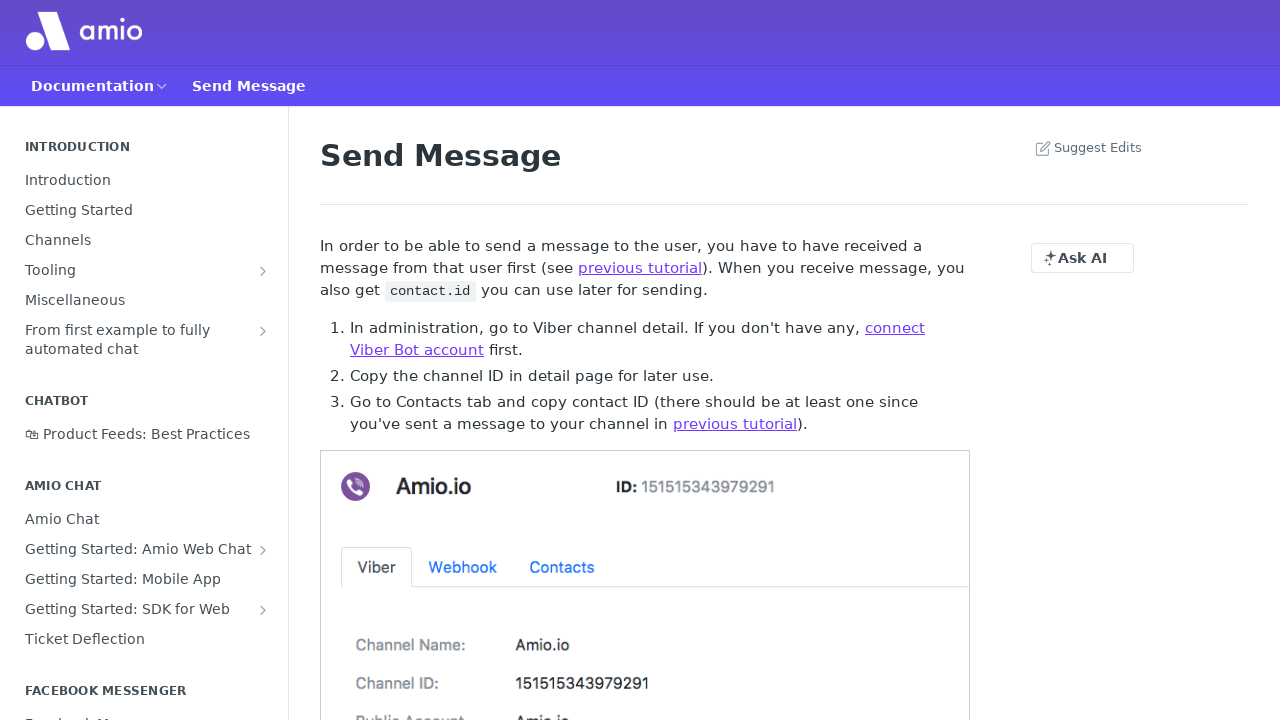

--- FILE ---
content_type: text/html; charset=utf-8
request_url: https://docs.amio.io/docs/viber-getting-started-viber-bot-send-message
body_size: 69949
content:
<!DOCTYPE html><html lang="en" style="" data-color-mode="light" class=" useReactApp  "><head><meta charset="utf-8"><meta name="readme-deploy" content="5.590.0"><meta name="readme-subdomain" content="amio"><meta name="readme-version" content="1.0"><title>Send Message</title><meta name="description" content="In order to be able to send a message to the user, you have to have received a message from that user first (see previous tutorial ). When you receive message, you also get contact.id you can use later for sending. In administration, go to Viber channel detail. If you don't have any, connect Viber B..." data-rh="true"><meta property="og:title" content="Send Message" data-rh="true"><meta property="og:description" content="In order to be able to send a message to the user, you have to have received a message from that user first (see previous tutorial ). When you receive message, you also get contact.id you can use later for sending. In administration, go to Viber channel detail. If you don't have any, connect Viber B..." data-rh="true"><meta property="og:site_name" content="Amio"><meta name="twitter:title" content="Send Message" data-rh="true"><meta name="twitter:description" content="In order to be able to send a message to the user, you have to have received a message from that user first (see previous tutorial ). When you receive message, you also get contact.id you can use later for sending. In administration, go to Viber channel detail. If you don't have any, connect Viber B..." data-rh="true"><meta name="twitter:card" content="summary_large_image"><meta name="viewport" content="width=device-width, initial-scale=1.0"><meta property="og:image" content="https://cdn.readme.io/og-image/create?type=docs&amp;title=Send%20Message&amp;projectTitle=Amio&amp;description=In%20order%20to%20be%20able%20to%20send%20a%20message%20to%20the%20user%2C%20you%20have%20to%20have%20received%20a%20message%20from%20that%20user%20first%20(see%20previous%20tutorial%20).%20When%20you%20receive%20message%2C%20you%20also%20get%20contact.id%20you%20can%20use%20later%20for%20sending.%20In%20administration%2C%20go%20to%20Viber%20channel%20detail.%20If%20you%20don't%20have%20any%2C%20connect%20Viber%20B...&amp;logoUrl=https%3A%2F%2Ffiles.readme.io%2Fd30580e-small-doclogo.png&amp;color=%23664ac5&amp;variant=light" data-rh="true"><meta name="twitter:image" content="https://cdn.readme.io/og-image/create?type=docs&amp;title=Send%20Message&amp;projectTitle=Amio&amp;description=In%20order%20to%20be%20able%20to%20send%20a%20message%20to%20the%20user%2C%20you%20have%20to%20have%20received%20a%20message%20from%20that%20user%20first%20(see%20previous%20tutorial%20).%20When%20you%20receive%20message%2C%20you%20also%20get%20contact.id%20you%20can%20use%20later%20for%20sending.%20In%20administration%2C%20go%20to%20Viber%20channel%20detail.%20If%20you%20don't%20have%20any%2C%20connect%20Viber%20B...&amp;logoUrl=https%3A%2F%2Ffiles.readme.io%2Fd30580e-small-doclogo.png&amp;color=%23664ac5&amp;variant=light" data-rh="true"><meta property="og:image:width" content="1200"><meta property="og:image:height" content="630"><link id="favicon" rel="shortcut icon" href="https://files.readme.io/dc20ed1-small-favicon-32x32.png" type="image/png"><link rel="canonical" href="https://docs.amio.io/docs/viber-getting-started-viber-bot-send-message"><script src="https://cdn.readme.io/public/js/unauthorized-redirect.js?1769701181387"></script><script src="https://cdn.readme.io/public/js/cash-dom.min.js?1769701181387"></script><link data-chunk="Footer" rel="preload" as="style" href="https://cdn.readme.io/public/hub/web/Footer.7ca87f1efe735da787ba.css">
<link data-chunk="RDMD" rel="preload" as="style" href="https://cdn.readme.io/public/hub/web/RDMD.9331f322bb5b573f9d25.css">
<link data-chunk="RDMD" rel="preload" as="style" href="https://cdn.readme.io/public/hub/web/7752.3285ba3fb2d992038206.css">
<link data-chunk="routes-Doc" rel="preload" as="style" href="https://cdn.readme.io/public/hub/web/routes-Doc.56c757d7717d133332ed.css">
<link data-chunk="index" rel="preload" as="style" href="https://cdn.readme.io/public/hub/web/index.8ca2c2c4702dddc43f78.css">
<link data-chunk="Header" rel="preload" as="style" href="https://cdn.readme.io/public/hub/web/Header.82413ef8974544a1864f.css">
<link data-chunk="main" rel="preload" as="style" href="https://cdn.readme.io/public/hub/web/main.e535d1333e0ea1ac9c02.css">
<link data-chunk="main" rel="preload" as="style" href="https://cdn.readme.io/public/hub/web/ui-styles.8c62d2f8a6b576ec1aca.css">
<link data-chunk="main" rel="preload" as="script" href="https://cdn.readme.io/public/hub/web/main.52592d2fc9eb29c8e2b0.js">
<link data-chunk="routes-SuperHub" rel="preload" as="script" href="https://cdn.readme.io/public/hub/web/routes-SuperHub.352f6ae3496e6a32b329.js">
<link data-chunk="Header" rel="preload" as="script" href="https://cdn.readme.io/public/hub/web/Header.06af58502a828bf9b23f.js">
<link data-chunk="index" rel="preload" as="script" href="https://cdn.readme.io/public/hub/web/3766.649eaa2b700c2449e689.js">
<link data-chunk="index" rel="preload" as="script" href="https://cdn.readme.io/public/hub/web/6306.d91105b49ef3f33e4212.js">
<link data-chunk="index" rel="preload" as="script" href="https://cdn.readme.io/public/hub/web/6083.a6c01ccc57c962adc37b.js">
<link data-chunk="index" rel="preload" as="script" href="https://cdn.readme.io/public/hub/web/index.34f66f63109484c2a856.js">
<link data-chunk="routes-Doc" rel="preload" as="script" href="https://cdn.readme.io/public/hub/web/6563.536d53a51a39205d3d9b.js">
<link data-chunk="routes-Doc" rel="preload" as="script" href="https://cdn.readme.io/public/hub/web/6652.3900ee39f7cfe0a89511.js">
<link data-chunk="routes-Doc" rel="preload" as="script" href="https://cdn.readme.io/public/hub/web/6146.f99bcbc8d654cc36d7c8.js">
<link data-chunk="routes-Doc" rel="preload" as="script" href="https://cdn.readme.io/public/hub/web/8836.dbe2a8b6a6809625282d.js">
<link data-chunk="routes-Doc" rel="preload" as="script" href="https://cdn.readme.io/public/hub/web/4644.daf552d08b2238db683d.js">
<link data-chunk="routes-Doc" rel="preload" as="script" href="https://cdn.readme.io/public/hub/web/8951.faa6b2e8f237e648e441.js">
<link data-chunk="routes-Doc" rel="preload" as="script" href="https://cdn.readme.io/public/hub/web/3401.488a750b8c4c56d45f56.js">
<link data-chunk="routes-Doc" rel="preload" as="script" href="https://cdn.readme.io/public/hub/web/routes-Doc.4d60667b3db0cc824560.js">
<link data-chunk="RDMD" rel="preload" as="script" href="https://cdn.readme.io/public/hub/web/6123.a2ef3290db790599acca.js">
<link data-chunk="RDMD" rel="preload" as="script" href="https://cdn.readme.io/public/hub/web/8424.7ca51ba764db137ea058.js">
<link data-chunk="RDMD" rel="preload" as="script" href="https://cdn.readme.io/public/hub/web/3781.e78b96a01630dde138be.js">
<link data-chunk="RDMD" rel="preload" as="script" href="https://cdn.readme.io/public/hub/web/1617.596a9b501cfcb171d90d.js">
<link data-chunk="RDMD" rel="preload" as="script" href="https://cdn.readme.io/public/hub/web/8956.3758e76c308f3296d797.js">
<link data-chunk="RDMD" rel="preload" as="script" href="https://cdn.readme.io/public/hub/web/6349.f5fb17d5665e02ff626d.js">
<link data-chunk="RDMD" rel="preload" as="script" href="https://cdn.readme.io/public/hub/web/8850.375069a2e833ef27cc95.js">
<link data-chunk="RDMD" rel="preload" as="script" href="https://cdn.readme.io/public/hub/web/6825.51c479bcb6c34d8905c6.js">
<link data-chunk="RDMD" rel="preload" as="script" href="https://cdn.readme.io/public/hub/web/7752.e52ce1d081d91e5774db.js">
<link data-chunk="RDMD" rel="preload" as="script" href="https://cdn.readme.io/public/hub/web/4986.fac87e41ab2b319a47b8.js">
<link data-chunk="RDMD" rel="preload" as="script" href="https://cdn.readme.io/public/hub/web/RDMD.919251738abc9bfd483d.js">
<link data-chunk="Footer" rel="preload" as="script" href="https://cdn.readme.io/public/hub/web/Footer.dad73322159a06fdea08.js">
<link data-chunk="main" rel="stylesheet" href="https://cdn.readme.io/public/hub/web/ui-styles.8c62d2f8a6b576ec1aca.css">
<link data-chunk="main" rel="stylesheet" href="https://cdn.readme.io/public/hub/web/main.e535d1333e0ea1ac9c02.css">
<link data-chunk="Header" rel="stylesheet" href="https://cdn.readme.io/public/hub/web/Header.82413ef8974544a1864f.css">
<link data-chunk="index" rel="stylesheet" href="https://cdn.readme.io/public/hub/web/index.8ca2c2c4702dddc43f78.css">
<link data-chunk="routes-Doc" rel="stylesheet" href="https://cdn.readme.io/public/hub/web/routes-Doc.56c757d7717d133332ed.css">
<link data-chunk="RDMD" rel="stylesheet" href="https://cdn.readme.io/public/hub/web/7752.3285ba3fb2d992038206.css">
<link data-chunk="RDMD" rel="stylesheet" href="https://cdn.readme.io/public/hub/web/RDMD.9331f322bb5b573f9d25.css">
<link data-chunk="Footer" rel="stylesheet" href="https://cdn.readme.io/public/hub/web/Footer.7ca87f1efe735da787ba.css"><!-- CUSTOM CSS--><style title="rm-custom-css">:root{--project-color-primary:#664ac5;--project-color-inverse:#fff;--recipe-button-color:#7238ff;--recipe-button-color-hover:#3d00d1;--recipe-button-color-active:#2e009e;--recipe-button-color-focus:rgba(114, 56, 255, 0.25);--recipe-button-color-disabled:#ffffff}[id=enterprise] .ReadMeUI[is=AlgoliaSearch]{--project-color-primary:#664ac5;--project-color-inverse:#fff}a{color:var(--color-link-primary,#7238ff)}a:hover{color:var(--color-link-primary-darken-5,#3d00d1)}a.text-muted:hover{color:var(--color-link-primary,#7238ff)}.btn.btn-primary{background-color:#7238ff}.btn.btn-primary:hover{background-color:#3d00d1}.theme-line #hub-landing-top h2{color:#7238ff}#hub-landing-top .btn:hover{color:#7238ff}.theme-line #hub-landing-top .btn:hover{color:#fff}.theme-solid header#hub-header #header-top{background-color:#664ac5}.theme-solid.header-gradient header#hub-header #header-top{background:linear-gradient(to bottom,#664ac5,#5f4df7)}.theme-solid.header-custom header#hub-header #header-top{background-image:url(https://files.readme.io/db60208-docbg.jpg)}.theme-line header#hub-header #header-top{border-bottom-color:#664ac5}.theme-line header#hub-header #header-top .btn{background-color:#664ac5}header#hub-header #header-top #header-logo{width:116px;height:40px;margin-top:0;background-image:url(https://files.readme.io/2f818fb-white-logo.png)}#hub-subheader-parent #hub-subheader .hub-subheader-breadcrumbs .dropdown-menu a:hover{background-color:#664ac5}#subheader-links a.active{color:#664ac5!important;box-shadow:inset 0 -2px 0 #664ac5}#subheader-links a:hover{color:#664ac5!important;box-shadow:inset 0 -2px 0 #664ac5;opacity:.7}.discussion .submit-vote.submit-vote-parent.voted a.submit-vote-button{background-color:#7238ff}section#hub-discuss .discussion a .discuss-body h4{color:#7238ff}section#hub-discuss .discussion a:hover .discuss-body h4{color:#3d00d1}#hub-subheader-parent #hub-subheader.sticky-header.sticky{border-bottom-color:#7238ff}#hub-subheader-parent #hub-subheader.sticky-header.sticky .search-box{border-bottom-color:#7238ff}#hub-search-results h3 em{color:#7238ff}.main_background,.tag-item{background:#7238ff!important}.main_background:hover{background:#3d00d1!important}.main_color{color:#664ac5!important}.border_bottom_main_color{border-bottom:2px solid #664ac5}.main_color_hover:hover{color:#664ac5!important}section#hub-discuss h1{color:#7238ff}#hub-reference .hub-api .api-definition .api-try-it-out.active{border-color:#7238ff;background-color:#7238ff}#hub-reference .hub-api .api-definition .api-try-it-out.active:hover{background-color:#3d00d1;border-color:#3d00d1}#hub-reference .hub-api .api-definition .api-try-it-out:hover{border-color:#7238ff;color:#7238ff}#hub-reference .hub-reference .logs .logs-empty .logs-login-button,#hub-reference .hub-reference .logs .logs-login .logs-login-button{background-color:var(--project-color-primary,#7238ff);border-color:var(--project-color-primary,#7238ff)}#hub-reference .hub-reference .logs .logs-empty .logs-login-button:hover,#hub-reference .hub-reference .logs .logs-login .logs-login-button:hover{background-color:#3d00d1;border-color:#3d00d1}#hub-reference .hub-reference .logs .logs-empty>svg>path,#hub-reference .hub-reference .logs .logs-login>svg>path{fill:#7238ff;fill:var(--project-color-primary,#7238ff)}#hub-reference .hub-reference .logs:last-child .logs-empty,#hub-reference .hub-reference .logs:last-child .logs-login{margin-bottom:35px}#hub-reference .hub-reference .hub-reference-section .hub-reference-left header .hub-reference-edit:hover{color:#7238ff}.main-color-accent{border-bottom:3px solid #664ac5;padding-bottom:8px}/*! BEGIN HUB_CUSTOM_STYLES */.content-body .magic-block-api-header ol li,.content-body .magic-block-api-header ul li,.content-body .magic-block-textarea ol li,.content-body .magic-block-textarea ul li{margin-bottom:.15em}/*! END HUB_CUSTOM_STYLES */.useReactApp div h3 a .pull-right{color:#bbb;font-weight:400;font-size:12px;text-transform:uppercase;padding-top:6px}.useReactApp .field-description strong{font-weight:700;padding:10px;font-size:20px}.useReactApp .col-sm-4{-ms-flex-preferred-size:100%;flex-basis:100%;max-width:100%;padding:10px!important}@media only screen and (min-width:48em){.useReactApp .col-sm-4{-ms-flex-preferred-size:33.33333333%;flex-basis:33.33333333%;max-width:33.33333333%;padding:20px!important}.useReactApp .row.hub-landing-links.left{display:flex}}.useReactApp .rm-Logo-img{width:116px;height:40px}</style><meta name="loadedProject" content="amio"><script>var storedColorMode = `light` === 'system' ? window.localStorage.getItem('color-scheme') : `light`
document.querySelector('[data-color-mode]').setAttribute('data-color-mode', storedColorMode)</script><script id="config" type="application/json" data-json="{&quot;algoliaIndex&quot;:&quot;readme_search_v2&quot;,&quot;amplitude&quot;:{&quot;apiKey&quot;:&quot;dc8065a65ef83d6ad23e37aaf014fc84&quot;,&quot;enabled&quot;:true},&quot;asset_url&quot;:&quot;https://cdn.readme.io&quot;,&quot;dashDomain&quot;:&quot;dash.readme.com&quot;,&quot;domain&quot;:&quot;readme.io&quot;,&quot;domainFull&quot;:&quot;https://dash.readme.com&quot;,&quot;encryptedLocalStorageKey&quot;:&quot;ekfls-2025-03-27&quot;,&quot;fullstory&quot;:{&quot;enabled&quot;:true,&quot;orgId&quot;:&quot;FSV9A&quot;},&quot;git&quot;:{&quot;sync&quot;:{&quot;bitbucket&quot;:{&quot;installationLink&quot;:&quot;https://developer.atlassian.com/console/install/310151e6-ca1a-4a44-9af6-1b523fea0561?signature=AYABeMn9vqFkrg%2F1DrJAQxSyVf4AAAADAAdhd3Mta21zAEthcm46YXdzOmttczp1cy13ZXN0LTI6NzA5NTg3ODM1MjQzOmtleS83MDVlZDY3MC1mNTdjLTQxYjUtOWY5Yi1lM2YyZGNjMTQ2ZTcAuAECAQB4IOp8r3eKNYw8z2v%2FEq3%2FfvrZguoGsXpNSaDveR%2FF%2Fo0BHUxIjSWx71zNK2RycuMYSgAAAH4wfAYJKoZIhvcNAQcGoG8wbQIBADBoBgkqhkiG9w0BBwEwHgYJYIZIAWUDBAEuMBEEDOJgARbqndU9YM%2FRdQIBEIA7unpCah%2BIu53NA72LkkCDhNHOv%2BgRD7agXAO3jXqw0%2FAcBOB0%2F5LmpzB5f6B1HpkmsAN2i2SbsFL30nkAB2F3cy1rbXMAS2Fybjphd3M6a21zOmV1LXdlc3QtMTo3MDk1ODc4MzUyNDM6a2V5LzQ2MzBjZTZiLTAwYzMtNGRlMi04NzdiLTYyN2UyMDYwZTVjYwC4AQICAHijmwVTMt6Oj3F%2B0%2B0cVrojrS8yZ9ktpdfDxqPMSIkvHAGT%[base64]%2BMHwGCSqGSIb3DQEHBqBvMG0CAQAwaAYJKoZIhvcNAQcBMB4GCWCGSAFlAwQBLjARBAzzWhThsIgJwrr%2FY2ECARCAOxoaW9pob21lweyAfrIm6Fw7gd8D%2B%2F8LHk4rl3jjULDM35%2FVPuqBrqKunYZSVCCGNGB3RqpQJr%2FasASiAgAAAAAMAAAQAAAAAAAAAAAAAAAAAEokowLKsF1tMABEq%2BKNyJP%2F%2F%2F%2F%2FAAAAAQAAAAAAAAAAAAAAAQAAADJLzRcp6MkqKR43PUjOiRxxbxXYhLc6vFXEutK3%2BQ71yuPq4dC8pAHruOVQpvVcUSe8dptV8c7wR8BTJjv%2F%2FNe8r0g%3D&amp;product=bitbucket&quot;}}},&quot;metrics&quot;:{&quot;billingCronEnabled&quot;:&quot;true&quot;,&quot;dashUrl&quot;:&quot;https://m.readme.io&quot;,&quot;defaultUrl&quot;:&quot;https://m.readme.io&quot;,&quot;exportMaxRetries&quot;:12,&quot;wsUrl&quot;:&quot;wss://m.readme.io&quot;},&quot;micro&quot;:{&quot;baseUrl&quot;:&quot;https://micro-beta.readme.com&quot;},&quot;proxyUrl&quot;:&quot;https://try.readme.io&quot;,&quot;readmeRecaptchaSiteKey&quot;:&quot;6LesVBYpAAAAAESOCHOyo2kF9SZXPVb54Nwf3i2x&quot;,&quot;releaseVersion&quot;:&quot;5.590.0&quot;,&quot;reservedWords&quot;:{&quot;tools&quot;:[&quot;execute-request&quot;,&quot;get-code-snippet&quot;,&quot;get-endpoint&quot;,&quot;get-request-body&quot;,&quot;get-response-schema&quot;,&quot;get-server-variables&quot;,&quot;list-endpoints&quot;,&quot;list-security-schemes&quot;,&quot;list-specs&quot;,&quot;search-specs&quot;,&quot;search&quot;,&quot;fetch&quot;]},&quot;sentry&quot;:{&quot;dsn&quot;:&quot;https://3bbe57a973254129bcb93e47dc0cc46f@o343074.ingest.sentry.io/2052166&quot;,&quot;enabled&quot;:true},&quot;shMigration&quot;:{&quot;promoVideo&quot;:&quot;&quot;,&quot;forceWaitlist&quot;:false,&quot;migrationPreview&quot;:false},&quot;sslBaseDomain&quot;:&quot;readmessl.com&quot;,&quot;sslGenerationService&quot;:&quot;ssl.readmessl.com&quot;,&quot;stripePk&quot;:&quot;pk_live_5103PML2qXbDukVh7GDAkQoR4NSuLqy8idd5xtdm9407XdPR6o3bo663C1ruEGhXJjpnb2YCpj8EU1UvQYanuCjtr00t1DRCf2a&quot;,&quot;superHub&quot;:{&quot;newProjectsEnabled&quot;:true},&quot;wootric&quot;:{&quot;accountToken&quot;:&quot;NPS-122b75a4&quot;,&quot;enabled&quot;:true}}"></script></head><body class="body-none theme-solid header-gradient header-bg-size-cover header-bg-pos-cc header-overlay-grain reference-layout-row lumosity-normal "><div id="ssr-top"></div><div id="ssr-main"><div class="App ThemeContext ThemeContext_dark ThemeContext_classic" style="--color-primary:#664ac5;--color-primary-inverse:#fff;--color-primary-alt:#5f4df7;--color-primary-darken-10:#4f35a7;--color-primary-darken-20:#3d2980;--color-primary-alpha-25:rgba(102, 74, 197, 0.25);--color-link-primary:#7238ff;--color-link-primary-darken-5:#601eff;--color-link-primary-darken-10:#4e05ff;--color-link-primary-darken-20:#3d00d1;--color-link-primary-alpha-50:rgba(114, 56, 255, 0.5);--color-link-primary-alpha-25:rgba(114, 56, 255, 0.25);--color-link-background:rgba(114, 56, 255, 0.09);--color-link-text:#fff;--color-login-link:#018ef5;--color-login-link-text:#fff;--color-login-link-darken-10:#0171c2;--color-login-link-primary-alpha-50:rgba(1, 142, 245, 0.5)"><div class="ContentWithOwlbotx4PaFDoA1KMz"><div class="ContentWithOwlbot-content2X1XexaN8Lf2"><header class="Header3zzata9F_ZPQ rm-Header_classic rm-Header rm-Header_gradient"><div class="rm-Header-top Header-topuTMpygDG4e1V Header-top_classic3g7Q6zoBy8zh"><div class="rm-Container rm-Container_flex"><div style="outline:none" tabindex="-1"><a href="#content" target="_self" class="Button Button_md rm-JumpTo Header-jumpTo3IWKQXmhSI5D Button_primary">Jump to Content</a></div><div class="rm-Header-left Header-leftADQdGVqx1wqU"><a class="rm-Logo Header-logo1Xy41PtkzbdG" href="https://amio.io" target="_self"><img alt="Amio" class="rm-Logo-img Header-logo-img3YvV4lcGKkeb" src="https://files.readme.io/2f818fb-white-logo.png"/></a></div><div class="rm-Header-left Header-leftADQdGVqx1wqU Header-left_mobile1RG-X93lx6PF"><div><button aria-label="Toggle navigation menu" class="icon-menu menu3d6DYNDa3tk5" type="button"></button><div class=""><div class="Flyout95xhYIIoTKtc undefined rm-Flyout" data-testid="flyout"><div class="MobileFlyout1hHJpUd-nYkd"><a class="rm-MobileFlyout-item NavItem-item1gDDTqaXGhm1 NavItem-item_mobile1qG3gd-Mkck- " href="/" target="_self"><i class="icon-landing-page-2 NavItem-badge1qOxpfTiALoz rm-Header-bottom-link-icon"></i><span class="NavItem-textSlZuuL489uiw">Home</span></a><a aria-current="page" class="rm-MobileFlyout-item NavItem-item1gDDTqaXGhm1 NavItem-item_mobile1qG3gd-Mkck-  active" href="/docs" target="_self"><i class="icon-guides NavItem-badge1qOxpfTiALoz rm-Header-bottom-link-icon"></i><span class="NavItem-textSlZuuL489uiw">Documentation</span></a><a class="rm-MobileFlyout-item NavItem-item1gDDTqaXGhm1 NavItem-item_mobile1qG3gd-Mkck- " href="/reference" target="_self"><i class="icon-references NavItem-badge1qOxpfTiALoz rm-Header-bottom-link-icon"></i><span class="NavItem-textSlZuuL489uiw">API Reference</span></a><hr class="MobileFlyout-divider10xf7R2X1MeW"/><a class="MobileFlyout-logo3Lq1eTlk1K76 Header-logo1Xy41PtkzbdG rm-Logo" href="https://amio.io" target="_self"><img alt="Amio" class="Header-logo-img3YvV4lcGKkeb rm-Logo-img" src="https://files.readme.io/2f818fb-white-logo.png"/></a></div></div></div></div><div class="Header-left-nav2xWPWMNHOGf_"><i aria-hidden="true" class="icon-guides Header-left-nav-icon10glJKFwewOv"></i>Documentation</div></div><div class="rm-Header-right Header-right21PC2XTT6aMg"><span class="Header-right_desktop14ja01RUQ7HE"></span><div class="Header-searchtb6Foi0-D9Vx"><button aria-label="Search ⌘k" class="rm-SearchToggle" data-symbol="⌘"><div class="rm-SearchToggle-icon icon-search1"></div></button></div></div></div></div><div class="Header-bottom2eLKOFXMEmh5 Header-bottom_classic rm-Header-bottom"><div class="rm-Container rm-Container_flex"><nav aria-label="Primary navigation" class="Header-leftADQdGVqx1wqU Header-subnavnVH8URdkgvEl" role="navigation"><div class="rm-NavLinksDropdown Dropdown Dropdown_closed" data-testid="dropdown-container"><div class="Dropdown-toggle" aria-haspopup="dialog"><button class="rm-Header-link rm-Header-bottom-link NavItem2xSfFaVqfRjy Button Button_slate_text Button_md" type="button"><span>Documentation</span><i class="NavItem-chevron3ZtU4bd1q5sy icon-chevron-down"></i></button></div></div><span class="rm-Header-link rm-Header-bottom-link NavItem2xSfFaVqfRjy NavItem_inactive1YE6SGanIJp5">Send Message</span></nav><button align="center" justify="between" style="--flex-gap:var(--xs)" class="Button Button_sm Flex Flex_row MobileSubnav1DsTfasXloM2 Button_contrast Button_contrast_outline" type="button"><span class="Button-label">Send Message</span><span class="IconWrapper Icon-wrapper2z2wVIeGsiUy"><span class="Icon3_D2ysxFZ_ll Icon-empty6PuNZVw0joPv" style="--icon-color:inherit;--icon-size:inherit;--icon-stroke-width:2px"></span></span></button></div></div><div class="hub-search-results--reactApp " id="hub-search-results"><div class="hub-container"><div class="modal-backdrop rm-SearchModal" role="button" tabindex="0"></div></div></div></header><main class="rm-Guides"><div class="rm-Container rm-Container_flex"><nav aria-label="Secondary navigation" class="rm-Sidebar hub-sidebar reference-redesign Nav3C5f8FcjkaHj rm-Sidebar_guides" id="hub-sidebar" role="navigation"><div class="Sidebar1t2G1ZJq-vU1 rm-Sidebar hub-sidebar-content"><section class="Sidebar-listWrapper6Q9_yUrG906C rm-Sidebar-section"><h2 class="Sidebar-headingTRQyOa2pk0gh rm-Sidebar-heading">Introduction</h2><ul class="Sidebar-list_sidebarLayout3RaX72iQNOEI Sidebar-list3cZWQLaBf9k8 rm-Sidebar-list"><li class="Sidebar-item23D-2Kd61_k3"><a class="Sidebar-link2Dsha-r-GKh2 childless text-wrap rm-Sidebar-link" target="_self" href="/docs/amio-introduction"><span class="Sidebar-link-textLuTE1ySm4Kqn"><span class="Sidebar-link-text_label1gCT_uPnx7Gu">Introduction</span></span></a></li><li class="Sidebar-item23D-2Kd61_k3"><a class="Sidebar-link2Dsha-r-GKh2 childless text-wrap rm-Sidebar-link" target="_self" href="/docs/getting-started"><span class="Sidebar-link-textLuTE1ySm4Kqn"><span class="Sidebar-link-text_label1gCT_uPnx7Gu">Getting Started</span></span></a></li><li class="Sidebar-item23D-2Kd61_k3"><a class="Sidebar-link2Dsha-r-GKh2 childless text-wrap rm-Sidebar-link" target="_self" href="/docs/messaging-channels"><span class="Sidebar-link-textLuTE1ySm4Kqn"><span class="Sidebar-link-text_label1gCT_uPnx7Gu">Channels</span></span></a></li><li class="Sidebar-item23D-2Kd61_k3"><a class="Sidebar-link2Dsha-r-GKh2 Sidebar-link_parent text-wrap rm-Sidebar-link" target="_self" href="/docs/tooling"><span class="Sidebar-link-textLuTE1ySm4Kqn"><span class="Sidebar-link-text_label1gCT_uPnx7Gu">Tooling</span></span><button aria-expanded="false" aria-label="Show subpages for Tooling" class="Sidebar-link-buttonWrapper3hnFHNku8_BJ" type="button"><i aria-hidden="true" class="Sidebar-link-iconnjiqEiZlPn0W Sidebar-link-expandIcon2yVH6SarI6NW icon-chevron-rightward"></i></button></a><ul class="subpages Sidebar-list3cZWQLaBf9k8 rm-Sidebar-list"><li class="Sidebar-item23D-2Kd61_k3"><a class="Sidebar-link2Dsha-r-GKh2 childless subpage text-wrap rm-Sidebar-link" target="_self" href="/docs/postman"><span class="Sidebar-link-textLuTE1ySm4Kqn"><span class="Sidebar-link-text_label1gCT_uPnx7Gu">Postman</span></span></a></li><li class="Sidebar-item23D-2Kd61_k3"><a class="Sidebar-link2Dsha-r-GKh2 childless subpage text-wrap rm-Sidebar-link" target="_self" href="/docs/ngrok"><span class="Sidebar-link-textLuTE1ySm4Kqn"><span class="Sidebar-link-text_label1gCT_uPnx7Gu">Ngrok</span></span></a></li></ul></li><li class="Sidebar-item23D-2Kd61_k3"><a class="Sidebar-link2Dsha-r-GKh2 childless text-wrap rm-Sidebar-link" target="_self" href="/docs/miscellaneous"><span class="Sidebar-link-textLuTE1ySm4Kqn"><span class="Sidebar-link-text_label1gCT_uPnx7Gu">Miscellaneous</span></span></a></li><li class="Sidebar-item23D-2Kd61_k3"><a class="Sidebar-link2Dsha-r-GKh2 Sidebar-link_parent text-wrap rm-Sidebar-link" target="_self" href="/docs/first-intent"><span class="Sidebar-link-textLuTE1ySm4Kqn"><span class="Sidebar-link-text_label1gCT_uPnx7Gu">From first example to fully automated chat</span></span><button aria-expanded="false" aria-label="Show subpages for From first example to fully automated chat" class="Sidebar-link-buttonWrapper3hnFHNku8_BJ" type="button"><i aria-hidden="true" class="Sidebar-link-iconnjiqEiZlPn0W Sidebar-link-expandIcon2yVH6SarI6NW icon-chevron-rightward"></i></button></a><ul class="subpages Sidebar-list3cZWQLaBf9k8 rm-Sidebar-list"><li class="Sidebar-item23D-2Kd61_k3"><a class="Sidebar-link2Dsha-r-GKh2 childless subpage text-wrap rm-Sidebar-link" target="_self" href="/docs/start-your-first-conversation"><span class="Sidebar-link-textLuTE1ySm4Kqn"><span class="Sidebar-link-text_label1gCT_uPnx7Gu">Start your first conversation</span></span></a></li><li class="Sidebar-item23D-2Kd61_k3"><a class="Sidebar-link2Dsha-r-GKh2 childless subpage text-wrap rm-Sidebar-link" target="_self" href="/docs/create-and-suggest-intents"><span class="Sidebar-link-textLuTE1ySm4Kqn"><span class="Sidebar-link-text_label1gCT_uPnx7Gu">Create and suggest intents</span></span></a></li><li class="Sidebar-item23D-2Kd61_k3"><a class="Sidebar-link2Dsha-r-GKh2 childless subpage text-wrap rm-Sidebar-link" target="_self" href="/docs/create-answers-1"><span class="Sidebar-link-textLuTE1ySm4Kqn"><span class="Sidebar-link-text_label1gCT_uPnx7Gu">Add more examples</span></span></a></li><li class="Sidebar-item23D-2Kd61_k3"><a class="Sidebar-link2Dsha-r-GKh2 childless subpage text-wrap rm-Sidebar-link" target="_self" href="/docs/conversation-structure"><span class="Sidebar-link-textLuTE1ySm4Kqn"><span class="Sidebar-link-text_label1gCT_uPnx7Gu">Conversation structure</span></span></a></li><li class="Sidebar-item23D-2Kd61_k3"><a class="Sidebar-link2Dsha-r-GKh2 childless subpage text-wrap rm-Sidebar-link" target="_self" href="/docs/conversation-editor"><span class="Sidebar-link-textLuTE1ySm4Kqn"><span class="Sidebar-link-text_label1gCT_uPnx7Gu">Conversation editor</span></span></a></li><li class="Sidebar-item23D-2Kd61_k3"><a class="Sidebar-link2Dsha-r-GKh2 childless subpage text-wrap rm-Sidebar-link" target="_self" href="/docs/answer-publishing"><span class="Sidebar-link-textLuTE1ySm4Kqn"><span class="Sidebar-link-text_label1gCT_uPnx7Gu">Answer publishing</span></span></a></li><li class="Sidebar-item23D-2Kd61_k3"><a class="Sidebar-link2Dsha-r-GKh2 childless subpage text-wrap rm-Sidebar-link" target="_self" href="/docs/operator-status"><span class="Sidebar-link-textLuTE1ySm4Kqn"><span class="Sidebar-link-text_label1gCT_uPnx7Gu">Operator status</span></span></a></li><li class="Sidebar-item23D-2Kd61_k3"><a class="Sidebar-link2Dsha-r-GKh2 childless subpage text-wrap rm-Sidebar-link" target="_self" href="/docs/chatbot-context"><span class="Sidebar-link-textLuTE1ySm4Kqn"><span class="Sidebar-link-text_label1gCT_uPnx7Gu">Chatbot context</span></span></a></li></ul></li></ul></section><section class="Sidebar-listWrapper6Q9_yUrG906C rm-Sidebar-section"><h2 class="Sidebar-headingTRQyOa2pk0gh rm-Sidebar-heading">Chatbot</h2><ul class="Sidebar-list_sidebarLayout3RaX72iQNOEI Sidebar-list3cZWQLaBf9k8 rm-Sidebar-list"><li class="Sidebar-item23D-2Kd61_k3"><a class="Sidebar-link2Dsha-r-GKh2 childless text-wrap rm-Sidebar-link" target="_self" href="/docs/bot-product-feeds-best-practices"><span class="Sidebar-link-textLuTE1ySm4Kqn"><span class="Sidebar-link-text_label1gCT_uPnx7Gu">🛍️ Product Feeds: Best Practices</span></span></a></li></ul></section><section class="Sidebar-listWrapper6Q9_yUrG906C rm-Sidebar-section"><h2 class="Sidebar-headingTRQyOa2pk0gh rm-Sidebar-heading">Amio Chat</h2><ul class="Sidebar-list_sidebarLayout3RaX72iQNOEI Sidebar-list3cZWQLaBf9k8 rm-Sidebar-list"><li class="Sidebar-item23D-2Kd61_k3"><a class="Sidebar-link2Dsha-r-GKh2 childless text-wrap rm-Sidebar-link" target="_self" href="/docs/amio-chat"><span class="Sidebar-link-textLuTE1ySm4Kqn"><span class="Sidebar-link-text_label1gCT_uPnx7Gu">Amio Chat</span></span></a></li><li class="Sidebar-item23D-2Kd61_k3"><a class="Sidebar-link2Dsha-r-GKh2 Sidebar-link_parent text-wrap rm-Sidebar-link" target="_self" href="/docs/amio-chat-getting-started-web-chat"><span class="Sidebar-link-textLuTE1ySm4Kqn"><span class="Sidebar-link-text_label1gCT_uPnx7Gu">Getting Started: Amio Web Chat</span></span><button aria-expanded="false" aria-label="Show subpages for Getting Started: Amio Web Chat" class="Sidebar-link-buttonWrapper3hnFHNku8_BJ" type="button"><i aria-hidden="true" class="Sidebar-link-iconnjiqEiZlPn0W Sidebar-link-expandIcon2yVH6SarI6NW icon-chevron-rightward"></i></button></a><ul class="subpages Sidebar-list3cZWQLaBf9k8 rm-Sidebar-list"><li class="Sidebar-item23D-2Kd61_k3"><a class="Sidebar-link2Dsha-r-GKh2 childless subpage text-wrap rm-Sidebar-link" target="_self" href="/docs/amio-chat-getting-started-web-chat-connect-amio-chat"><span class="Sidebar-link-textLuTE1ySm4Kqn"><span class="Sidebar-link-text_label1gCT_uPnx7Gu">Connect Amio Chat</span></span></a></li><li class="Sidebar-item23D-2Kd61_k3"><a class="Sidebar-link2Dsha-r-GKh2 childless subpage text-wrap rm-Sidebar-link" target="_self" href="/docs/amio-chat-getting-started-web-chat-receive-message-through-amio-api"><span class="Sidebar-link-textLuTE1ySm4Kqn"><span class="Sidebar-link-text_label1gCT_uPnx7Gu">Receive message through Amio API</span></span></a></li><li class="Sidebar-item23D-2Kd61_k3"><a class="Sidebar-link2Dsha-r-GKh2 childless subpage text-wrap rm-Sidebar-link" target="_self" href="/docs/amio-chat-getting-started-web-chat-send-message-through-amio-api"><span class="Sidebar-link-textLuTE1ySm4Kqn"><span class="Sidebar-link-text_label1gCT_uPnx7Gu">Send message through Amio API</span></span></a></li><li class="Sidebar-item23D-2Kd61_k3"><a class="Sidebar-link2Dsha-r-GKh2 Sidebar-link_parent text-wrap rm-Sidebar-link" target="_self" href="/docs/amio-chat-api-methods"><span class="Sidebar-link-textLuTE1ySm4Kqn"><span class="Sidebar-link-text_label1gCT_uPnx7Gu">API methods</span></span><button aria-expanded="false" aria-label="Show subpages for API methods" class="Sidebar-link-buttonWrapper3hnFHNku8_BJ" type="button"><i aria-hidden="true" class="Sidebar-link-iconnjiqEiZlPn0W Sidebar-link-expandIcon2yVH6SarI6NW icon-chevron-rightward"></i></button></a><ul class="subpages Sidebar-list3cZWQLaBf9k8 rm-Sidebar-list"><li class="Sidebar-item23D-2Kd61_k3"><a class="Sidebar-link2Dsha-r-GKh2 childless subpage text-wrap rm-Sidebar-link" target="_self" href="/docs/theme-properties"><span class="Sidebar-link-textLuTE1ySm4Kqn"><span class="Sidebar-link-text_label1gCT_uPnx7Gu">Theme properties</span></span></a></li><li class="Sidebar-item23D-2Kd61_k3"><a class="Sidebar-link2Dsha-r-GKh2 childless subpage text-wrap rm-Sidebar-link" target="_self" href="/docs/text-properties"><span class="Sidebar-link-textLuTE1ySm4Kqn"><span class="Sidebar-link-text_label1gCT_uPnx7Gu">Text properties</span></span></a></li></ul></li></ul></li><li class="Sidebar-item23D-2Kd61_k3"><a class="Sidebar-link2Dsha-r-GKh2 childless text-wrap rm-Sidebar-link" target="_self" href="/docs/getting-started-mobile-app"><span class="Sidebar-link-textLuTE1ySm4Kqn"><span class="Sidebar-link-text_label1gCT_uPnx7Gu">Getting Started: Mobile App</span></span></a></li><li class="Sidebar-item23D-2Kd61_k3"><a class="Sidebar-link2Dsha-r-GKh2 Sidebar-link_parent text-wrap rm-Sidebar-link" target="_self" href="/docs/amio-chat-getting-started-sdk"><span class="Sidebar-link-textLuTE1ySm4Kqn"><span class="Sidebar-link-text_label1gCT_uPnx7Gu">Getting Started: SDK for Web</span></span><button aria-expanded="false" aria-label="Show subpages for Getting Started: SDK for Web" class="Sidebar-link-buttonWrapper3hnFHNku8_BJ" type="button"><i aria-hidden="true" class="Sidebar-link-iconnjiqEiZlPn0W Sidebar-link-expandIcon2yVH6SarI6NW icon-chevron-rightward"></i></button></a><ul class="subpages Sidebar-list3cZWQLaBf9k8 rm-Sidebar-list"><li class="Sidebar-item23D-2Kd61_k3"><a class="Sidebar-link2Dsha-r-GKh2 childless subpage text-wrap rm-Sidebar-link" target="_self" href="/docs/amio-chat-getting-started-sdk-connect-amio-chat"><span class="Sidebar-link-textLuTE1ySm4Kqn"><span class="Sidebar-link-text_label1gCT_uPnx7Gu">Connect Amio Chat</span></span></a></li><li class="Sidebar-item23D-2Kd61_k3"><a class="Sidebar-link2Dsha-r-GKh2 childless subpage text-wrap rm-Sidebar-link" target="_self" href="/docs/amio-chat-getting-started-sdk-send-message-from-web"><span class="Sidebar-link-textLuTE1ySm4Kqn"><span class="Sidebar-link-text_label1gCT_uPnx7Gu">Send message from Web</span></span></a></li><li class="Sidebar-item23D-2Kd61_k3"><a class="Sidebar-link2Dsha-r-GKh2 childless subpage text-wrap rm-Sidebar-link" target="_self" href="/docs/amio-chat-getting-started-sdk-receive-message-on-web"><span class="Sidebar-link-textLuTE1ySm4Kqn"><span class="Sidebar-link-text_label1gCT_uPnx7Gu">Receive message on Web</span></span></a></li><li class="Sidebar-item23D-2Kd61_k3"><a class="Sidebar-link2Dsha-r-GKh2 childless subpage text-wrap rm-Sidebar-link" target="_self" href="/docs/amio-chat-getting-started-sdk-send-message-through-amio-api"><span class="Sidebar-link-textLuTE1ySm4Kqn"><span class="Sidebar-link-text_label1gCT_uPnx7Gu">Send message through Amio API</span></span></a></li><li class="Sidebar-item23D-2Kd61_k3"><a class="Sidebar-link2Dsha-r-GKh2 childless subpage text-wrap rm-Sidebar-link" target="_self" href="/docs/amio-chat-getting-started-sdk-receive-message-through-amio-api"><span class="Sidebar-link-textLuTE1ySm4Kqn"><span class="Sidebar-link-text_label1gCT_uPnx7Gu">Receive message through Amio API</span></span></a></li></ul></li><li class="Sidebar-item23D-2Kd61_k3"><a class="Sidebar-link2Dsha-r-GKh2 childless text-wrap rm-Sidebar-link" target="_self" href="/docs/tisket-deflection"><span class="Sidebar-link-textLuTE1ySm4Kqn"><span class="Sidebar-link-text_label1gCT_uPnx7Gu">Ticket Deflection</span></span></a></li></ul></section><section class="Sidebar-listWrapper6Q9_yUrG906C rm-Sidebar-section"><h2 class="Sidebar-headingTRQyOa2pk0gh rm-Sidebar-heading">Facebook Messenger</h2><ul class="Sidebar-list_sidebarLayout3RaX72iQNOEI Sidebar-list3cZWQLaBf9k8 rm-Sidebar-list"><li class="Sidebar-item23D-2Kd61_k3"><a class="Sidebar-link2Dsha-r-GKh2 childless text-wrap rm-Sidebar-link" target="_self" href="/docs/facebook-messenger"><span class="Sidebar-link-textLuTE1ySm4Kqn"><span class="Sidebar-link-text_label1gCT_uPnx7Gu">Facebook Messenger</span></span></a></li><li class="Sidebar-item23D-2Kd61_k3"><a class="Sidebar-link2Dsha-r-GKh2 Sidebar-link_parent text-wrap rm-Sidebar-link" target="_self" href="/docs/facebook-messenger-getting-started"><span class="Sidebar-link-textLuTE1ySm4Kqn"><span class="Sidebar-link-text_label1gCT_uPnx7Gu">Getting Started</span></span><button aria-expanded="false" aria-label="Show subpages for Getting Started" class="Sidebar-link-buttonWrapper3hnFHNku8_BJ" type="button"><i aria-hidden="true" class="Sidebar-link-iconnjiqEiZlPn0W Sidebar-link-expandIcon2yVH6SarI6NW icon-chevron-rightward"></i></button></a><ul class="subpages Sidebar-list3cZWQLaBf9k8 rm-Sidebar-list"><li class="Sidebar-item23D-2Kd61_k3"><a class="Sidebar-link2Dsha-r-GKh2 childless subpage text-wrap rm-Sidebar-link" target="_self" href="/docs/facebook-messenger-getting-started-prepare-facebook-page"><span class="Sidebar-link-textLuTE1ySm4Kqn"><span class="Sidebar-link-text_label1gCT_uPnx7Gu">Prepare Facebook Page</span></span></a></li><li class="Sidebar-item23D-2Kd61_k3"><a class="Sidebar-link2Dsha-r-GKh2 childless subpage text-wrap rm-Sidebar-link" target="_self" href="/docs/facebook-messenger-getting-started-connect-facebook-page"><span class="Sidebar-link-textLuTE1ySm4Kqn"><span class="Sidebar-link-text_label1gCT_uPnx7Gu">Connect Facebook Page</span></span></a></li><li class="Sidebar-item23D-2Kd61_k3"><a class="Sidebar-link2Dsha-r-GKh2 childless subpage text-wrap rm-Sidebar-link" target="_self" href="/docs/facebook-messenger-getting-started-send-message"><span class="Sidebar-link-textLuTE1ySm4Kqn"><span class="Sidebar-link-text_label1gCT_uPnx7Gu">Send Message</span></span></a></li><li class="Sidebar-item23D-2Kd61_k3"><a class="Sidebar-link2Dsha-r-GKh2 childless subpage text-wrap rm-Sidebar-link" target="_self" href="/docs/facebook-messenger-getting-started-receive-message"><span class="Sidebar-link-textLuTE1ySm4Kqn"><span class="Sidebar-link-text_label1gCT_uPnx7Gu">Receive Message</span></span></a></li></ul></li><li class="Sidebar-item23D-2Kd61_k3"><a class="Sidebar-link2Dsha-r-GKh2 Sidebar-link_parent text-wrap rm-Sidebar-link" target="_self" href="/docs/facebook-messenger-entry-points"><span class="Sidebar-link-textLuTE1ySm4Kqn"><span class="Sidebar-link-text_label1gCT_uPnx7Gu">Entry Points</span></span><button aria-expanded="false" aria-label="Show subpages for Entry Points" class="Sidebar-link-buttonWrapper3hnFHNku8_BJ" type="button"><i aria-hidden="true" class="Sidebar-link-iconnjiqEiZlPn0W Sidebar-link-expandIcon2yVH6SarI6NW icon-chevron-rightward"></i></button></a><ul class="subpages Sidebar-list3cZWQLaBf9k8 rm-Sidebar-list"><li class="Sidebar-item23D-2Kd61_k3"><a class="Sidebar-link2Dsha-r-GKh2 childless subpage text-wrap rm-Sidebar-link" target="_self" href="/docs/facebook-messenger-entry-points-from-facebook"><span class="Sidebar-link-textLuTE1ySm4Kqn"><span class="Sidebar-link-text_label1gCT_uPnx7Gu">From Facebook</span></span></a></li><li class="Sidebar-item23D-2Kd61_k3"><a class="Sidebar-link2Dsha-r-GKh2 childless subpage text-wrap rm-Sidebar-link" target="_self" href="/docs/facebook-messenger-entry-points-using-phone-number"><span class="Sidebar-link-textLuTE1ySm4Kqn"><span class="Sidebar-link-text_label1gCT_uPnx7Gu">Using Phone Number</span></span></a></li><li class="Sidebar-item23D-2Kd61_k3"><a class="Sidebar-link2Dsha-r-GKh2 childless subpage text-wrap rm-Sidebar-link" target="_self" href="/docs/facebook-messenger-entry-points-from-webpage"><span class="Sidebar-link-textLuTE1ySm4Kqn"><span class="Sidebar-link-text_label1gCT_uPnx7Gu">From Webpage</span></span></a></li><li class="Sidebar-item23D-2Kd61_k3"><a class="Sidebar-link2Dsha-r-GKh2 childless subpage text-wrap rm-Sidebar-link" target="_self" href="/docs/facebook-messenger-entry-points-from-messenger"><span class="Sidebar-link-textLuTE1ySm4Kqn"><span class="Sidebar-link-text_label1gCT_uPnx7Gu">From Messenger</span></span></a></li><li class="Sidebar-item23D-2Kd61_k3"><a class="Sidebar-link2Dsha-r-GKh2 childless subpage text-wrap rm-Sidebar-link" target="_self" href="/docs/facebook-messenger-entry-points-offline"><span class="Sidebar-link-textLuTE1ySm4Kqn"><span class="Sidebar-link-text_label1gCT_uPnx7Gu">Offline</span></span></a></li></ul></li><li class="Sidebar-item23D-2Kd61_k3"><a class="Sidebar-link2Dsha-r-GKh2 Sidebar-link_parent text-wrap rm-Sidebar-link" target="_self" href="/docs/tutorials"><span class="Sidebar-link-textLuTE1ySm4Kqn"><span class="Sidebar-link-text_label1gCT_uPnx7Gu">Tutorials</span></span><button aria-expanded="false" aria-label="Show subpages for Tutorials" class="Sidebar-link-buttonWrapper3hnFHNku8_BJ" type="button"><i aria-hidden="true" class="Sidebar-link-iconnjiqEiZlPn0W Sidebar-link-expandIcon2yVH6SarI6NW icon-chevron-rightward"></i></button></a><ul class="subpages Sidebar-list3cZWQLaBf9k8 rm-Sidebar-list"><li class="Sidebar-item23D-2Kd61_k3"><a class="Sidebar-link2Dsha-r-GKh2 childless subpage text-wrap rm-Sidebar-link" target="_self" href="/docs/facebook-messenger-tutorials-custom-facebook-app"><span class="Sidebar-link-textLuTE1ySm4Kqn"><span class="Sidebar-link-text_label1gCT_uPnx7Gu">Custom Facebook App</span></span></a></li><li class="Sidebar-item23D-2Kd61_k3"><a class="Sidebar-link2Dsha-r-GKh2 childless subpage text-wrap rm-Sidebar-link" target="_self" href="/docs/facebook-messenger-tutorials-subscription-messages"><span class="Sidebar-link-textLuTE1ySm4Kqn"><span class="Sidebar-link-text_label1gCT_uPnx7Gu">Subscription Messages</span></span></a></li></ul></li><li class="Sidebar-item23D-2Kd61_k3"><a class="Sidebar-link2Dsha-r-GKh2 childless text-wrap rm-Sidebar-link" target="_self" href="/docs/facebook-messenger-policy"><span class="Sidebar-link-textLuTE1ySm4Kqn"><span class="Sidebar-link-text_label1gCT_uPnx7Gu">Policy</span></span></a></li></ul></section><section class="Sidebar-listWrapper6Q9_yUrG906C rm-Sidebar-section"><h2 class="Sidebar-headingTRQyOa2pk0gh rm-Sidebar-heading">Mobile (SMS)</h2><ul class="Sidebar-list_sidebarLayout3RaX72iQNOEI Sidebar-list3cZWQLaBf9k8 rm-Sidebar-list"><li class="Sidebar-item23D-2Kd61_k3"><a class="Sidebar-link2Dsha-r-GKh2 childless text-wrap rm-Sidebar-link" target="_self" href="/docs/mobile"><span class="Sidebar-link-textLuTE1ySm4Kqn"><span class="Sidebar-link-text_label1gCT_uPnx7Gu">Mobile</span></span></a></li><li class="Sidebar-item23D-2Kd61_k3"><a class="Sidebar-link2Dsha-r-GKh2 Sidebar-link_parent text-wrap rm-Sidebar-link" target="_self" href="/docs/mobile-getting-started"><span class="Sidebar-link-textLuTE1ySm4Kqn"><span class="Sidebar-link-text_label1gCT_uPnx7Gu">Getting Started</span></span><button aria-expanded="false" aria-label="Show subpages for Getting Started" class="Sidebar-link-buttonWrapper3hnFHNku8_BJ" type="button"><i aria-hidden="true" class="Sidebar-link-iconnjiqEiZlPn0W Sidebar-link-expandIcon2yVH6SarI6NW icon-chevron-rightward"></i></button></a><ul class="subpages Sidebar-list3cZWQLaBf9k8 rm-Sidebar-list"><li class="Sidebar-item23D-2Kd61_k3"><a class="Sidebar-link2Dsha-r-GKh2 childless subpage text-wrap rm-Sidebar-link" target="_self" href="/docs/mobile-messagebird"><span class="Sidebar-link-textLuTE1ySm4Kqn"><span class="Sidebar-link-text_label1gCT_uPnx7Gu">MessageBird</span></span></a></li><li class="Sidebar-item23D-2Kd61_k3"><a class="Sidebar-link2Dsha-r-GKh2 childless subpage text-wrap rm-Sidebar-link" target="_self" href="/docs/mobile-send-message"><span class="Sidebar-link-textLuTE1ySm4Kqn"><span class="Sidebar-link-text_label1gCT_uPnx7Gu">Send Message</span></span></a></li><li class="Sidebar-item23D-2Kd61_k3"><a class="Sidebar-link2Dsha-r-GKh2 childless subpage text-wrap rm-Sidebar-link" target="_self" href="/docs/mobile-receive-message"><span class="Sidebar-link-textLuTE1ySm4Kqn"><span class="Sidebar-link-text_label1gCT_uPnx7Gu">Receive Message</span></span></a></li></ul></li></ul></section><section class="Sidebar-listWrapper6Q9_yUrG906C rm-Sidebar-section"><h2 class="Sidebar-headingTRQyOa2pk0gh rm-Sidebar-heading">RCS Business Messages</h2><ul class="Sidebar-list_sidebarLayout3RaX72iQNOEI Sidebar-list3cZWQLaBf9k8 rm-Sidebar-list"><li class="Sidebar-item23D-2Kd61_k3"><a class="Sidebar-link2Dsha-r-GKh2 childless text-wrap rm-Sidebar-link" target="_self" href="/docs/rbm-rcs-business-messages"><span class="Sidebar-link-textLuTE1ySm4Kqn"><span class="Sidebar-link-text_label1gCT_uPnx7Gu">RCS Business Messages</span></span></a></li><li class="Sidebar-item23D-2Kd61_k3"><a class="Sidebar-link2Dsha-r-GKh2 Sidebar-link_parent text-wrap rm-Sidebar-link" target="_self" href="/docs/rbm-getting-started"><span class="Sidebar-link-textLuTE1ySm4Kqn"><span class="Sidebar-link-text_label1gCT_uPnx7Gu">Getting Started</span></span><button aria-expanded="false" aria-label="Show subpages for Getting Started" class="Sidebar-link-buttonWrapper3hnFHNku8_BJ" type="button"><i aria-hidden="true" class="Sidebar-link-iconnjiqEiZlPn0W Sidebar-link-expandIcon2yVH6SarI6NW icon-chevron-rightward"></i></button></a><ul class="subpages Sidebar-list3cZWQLaBf9k8 rm-Sidebar-list"><li class="Sidebar-item23D-2Kd61_k3"><a class="Sidebar-link2Dsha-r-GKh2 childless subpage text-wrap rm-Sidebar-link" target="_self" href="/docs/rbm-getting-started-create-agent"><span class="Sidebar-link-textLuTE1ySm4Kqn"><span class="Sidebar-link-text_label1gCT_uPnx7Gu">Create RBM Channel</span></span></a></li><li class="Sidebar-item23D-2Kd61_k3"><a class="Sidebar-link2Dsha-r-GKh2 childless subpage text-wrap rm-Sidebar-link" target="_self" href="/docs/rbm-getting-started-send-message"><span class="Sidebar-link-textLuTE1ySm4Kqn"><span class="Sidebar-link-text_label1gCT_uPnx7Gu">Send Message</span></span></a></li><li class="Sidebar-item23D-2Kd61_k3"><a class="Sidebar-link2Dsha-r-GKh2 childless subpage text-wrap rm-Sidebar-link" target="_self" href="/docs/rbm-getting-started-receive-message"><span class="Sidebar-link-textLuTE1ySm4Kqn"><span class="Sidebar-link-text_label1gCT_uPnx7Gu">Receive Message</span></span></a></li></ul></li><li class="Sidebar-item23D-2Kd61_k3"><a class="Sidebar-link2Dsha-r-GKh2 childless text-wrap rm-Sidebar-link" target="_self" href="/docs/rbm-launching-the-agent"><span class="Sidebar-link-textLuTE1ySm4Kqn"><span class="Sidebar-link-text_label1gCT_uPnx7Gu">Launching the Agent</span></span></a></li><li class="Sidebar-item23D-2Kd61_k3"><a class="Sidebar-link2Dsha-r-GKh2 childless text-wrap rm-Sidebar-link" target="_self" href="/docs/rbm-register-test-device"><span class="Sidebar-link-textLuTE1ySm4Kqn"><span class="Sidebar-link-text_label1gCT_uPnx7Gu">Register Test Device</span></span></a></li></ul></section><section class="Sidebar-listWrapper6Q9_yUrG906C rm-Sidebar-section"><h2 class="Sidebar-headingTRQyOa2pk0gh rm-Sidebar-heading">Telegram</h2><ul class="Sidebar-list_sidebarLayout3RaX72iQNOEI Sidebar-list3cZWQLaBf9k8 rm-Sidebar-list"><li class="Sidebar-item23D-2Kd61_k3"><a class="Sidebar-link2Dsha-r-GKh2 childless text-wrap rm-Sidebar-link" target="_self" href="/docs/telegram"><span class="Sidebar-link-textLuTE1ySm4Kqn"><span class="Sidebar-link-text_label1gCT_uPnx7Gu">Telegram</span></span></a></li><li class="Sidebar-item23D-2Kd61_k3"><a class="Sidebar-link2Dsha-r-GKh2 Sidebar-link_parent text-wrap rm-Sidebar-link" target="_self" href="/docs/telegram-getting-started"><span class="Sidebar-link-textLuTE1ySm4Kqn"><span class="Sidebar-link-text_label1gCT_uPnx7Gu">Getting Started</span></span><button aria-expanded="false" aria-label="Show subpages for Getting Started" class="Sidebar-link-buttonWrapper3hnFHNku8_BJ" type="button"><i aria-hidden="true" class="Sidebar-link-iconnjiqEiZlPn0W Sidebar-link-expandIcon2yVH6SarI6NW icon-chevron-rightward"></i></button></a><ul class="subpages Sidebar-list3cZWQLaBf9k8 rm-Sidebar-list"><li class="Sidebar-item23D-2Kd61_k3"><a class="Sidebar-link2Dsha-r-GKh2 childless subpage text-wrap rm-Sidebar-link" target="_self" href="/docs/telegram-getting-started-connect-telegram-bot"><span class="Sidebar-link-textLuTE1ySm4Kqn"><span class="Sidebar-link-text_label1gCT_uPnx7Gu">Connect Telegram Bot</span></span></a></li><li class="Sidebar-item23D-2Kd61_k3"><a class="Sidebar-link2Dsha-r-GKh2 childless subpage text-wrap rm-Sidebar-link" target="_self" href="/docs/telegram-getting-started-send-message"><span class="Sidebar-link-textLuTE1ySm4Kqn"><span class="Sidebar-link-text_label1gCT_uPnx7Gu">Send Message</span></span></a></li><li class="Sidebar-item23D-2Kd61_k3"><a class="Sidebar-link2Dsha-r-GKh2 childless subpage text-wrap rm-Sidebar-link" target="_self" href="/docs/telegram-getting-started-receive-message"><span class="Sidebar-link-textLuTE1ySm4Kqn"><span class="Sidebar-link-text_label1gCT_uPnx7Gu">Receive Message</span></span></a></li></ul></li><li class="Sidebar-item23D-2Kd61_k3"><a class="Sidebar-link2Dsha-r-GKh2 childless text-wrap rm-Sidebar-link" target="_self" href="/docs/telegram-entry-points"><span class="Sidebar-link-textLuTE1ySm4Kqn"><span class="Sidebar-link-text_label1gCT_uPnx7Gu">Entry Points</span></span></a></li></ul></section><section class="Sidebar-listWrapper6Q9_yUrG906C rm-Sidebar-section"><h2 class="Sidebar-headingTRQyOa2pk0gh rm-Sidebar-heading">Viber</h2><ul class="Sidebar-list_sidebarLayout3RaX72iQNOEI Sidebar-list3cZWQLaBf9k8 rm-Sidebar-list"><li class="Sidebar-item23D-2Kd61_k3"><a class="Sidebar-link2Dsha-r-GKh2 childless text-wrap rm-Sidebar-link" target="_self" href="/docs/viber"><span class="Sidebar-link-textLuTE1ySm4Kqn"><span class="Sidebar-link-text_label1gCT_uPnx7Gu">Viber</span></span></a></li><li class="Sidebar-item23D-2Kd61_k3"><a class="Sidebar-link2Dsha-r-GKh2 Sidebar-link_parent text-wrap rm-Sidebar-link" target="_self" href="/docs/viber-getting-started-viber-bot"><span class="Sidebar-link-textLuTE1ySm4Kqn"><span class="Sidebar-link-text_label1gCT_uPnx7Gu">Getting Started - Viber Bot</span></span><button aria-expanded="false" aria-label="Show subpages for Getting Started - Viber Bot" class="Sidebar-link-buttonWrapper3hnFHNku8_BJ" type="button"><i aria-hidden="true" class="Sidebar-link-iconnjiqEiZlPn0W Sidebar-link-expandIcon2yVH6SarI6NW icon-chevron-rightward"></i></button></a><ul class="subpages Sidebar-list3cZWQLaBf9k8 rm-Sidebar-list"><li class="Sidebar-item23D-2Kd61_k3"><a class="Sidebar-link2Dsha-r-GKh2 childless subpage text-wrap rm-Sidebar-link" target="_self" href="/docs/viber-getting-started-viber-bot-connect-viber-bot-account"><span class="Sidebar-link-textLuTE1ySm4Kqn"><span class="Sidebar-link-text_label1gCT_uPnx7Gu">Connect Viber Bot Account</span></span></a></li><li class="Sidebar-item23D-2Kd61_k3"><a class="Sidebar-link2Dsha-r-GKh2 childless subpage text-wrap rm-Sidebar-link" target="_self" href="/docs/viber-getting-started-viber-bot-receive-message"><span class="Sidebar-link-textLuTE1ySm4Kqn"><span class="Sidebar-link-text_label1gCT_uPnx7Gu">Receive Message</span></span></a></li><li class="Sidebar-item23D-2Kd61_k3"><a aria-current="page" class="Sidebar-link2Dsha-r-GKh2 childless subpage text-wrap rm-Sidebar-link active" target="_self" href="/docs/viber-getting-started-viber-bot-send-message"><span class="Sidebar-link-textLuTE1ySm4Kqn"><span class="Sidebar-link-text_label1gCT_uPnx7Gu">Send Message</span></span></a></li></ul></li><li class="Sidebar-item23D-2Kd61_k3"><a class="Sidebar-link2Dsha-r-GKh2 Sidebar-link_parent text-wrap rm-Sidebar-link" target="_self" href="/docs/viber-getting-started-viber-business-messages"><span class="Sidebar-link-textLuTE1ySm4Kqn"><span class="Sidebar-link-text_label1gCT_uPnx7Gu">Getting Started - Viber Business Messages</span></span><button aria-expanded="false" aria-label="Show subpages for Getting Started - Viber Business Messages" class="Sidebar-link-buttonWrapper3hnFHNku8_BJ" type="button"><i aria-hidden="true" class="Sidebar-link-iconnjiqEiZlPn0W Sidebar-link-expandIcon2yVH6SarI6NW icon-chevron-rightward"></i></button></a><ul class="subpages Sidebar-list3cZWQLaBf9k8 rm-Sidebar-list"><li class="Sidebar-item23D-2Kd61_k3"><a class="Sidebar-link2Dsha-r-GKh2 childless subpage text-wrap rm-Sidebar-link" target="_self" href="/docs/viber-getting-started-viber-business-messages-connect"><span class="Sidebar-link-textLuTE1ySm4Kqn"><span class="Sidebar-link-text_label1gCT_uPnx7Gu">Connect Viber Business Messages</span></span></a></li><li class="Sidebar-item23D-2Kd61_k3"><a class="Sidebar-link2Dsha-r-GKh2 childless subpage text-wrap rm-Sidebar-link" target="_self" href="/docs/viber-getting-started-viber-business-messages-send-message"><span class="Sidebar-link-textLuTE1ySm4Kqn"><span class="Sidebar-link-text_label1gCT_uPnx7Gu">Send Message</span></span></a></li><li class="Sidebar-item23D-2Kd61_k3"><a class="Sidebar-link2Dsha-r-GKh2 childless subpage text-wrap rm-Sidebar-link" target="_self" href="/docs/viber-getting-started-viber-business-messages-receive-message"><span class="Sidebar-link-textLuTE1ySm4Kqn"><span class="Sidebar-link-text_label1gCT_uPnx7Gu">Receive Message</span></span></a></li></ul></li><li class="Sidebar-item23D-2Kd61_k3"><a class="Sidebar-link2Dsha-r-GKh2 Sidebar-link_parent text-wrap rm-Sidebar-link" target="_self" href="/docs/viber-entry-points"><span class="Sidebar-link-textLuTE1ySm4Kqn"><span class="Sidebar-link-text_label1gCT_uPnx7Gu">Entry Points</span></span><button aria-expanded="false" aria-label="Show subpages for Entry Points" class="Sidebar-link-buttonWrapper3hnFHNku8_BJ" type="button"><i aria-hidden="true" class="Sidebar-link-iconnjiqEiZlPn0W Sidebar-link-expandIcon2yVH6SarI6NW icon-chevron-rightward"></i></button></a><ul class="subpages Sidebar-list3cZWQLaBf9k8 rm-Sidebar-list"><li class="Sidebar-item23D-2Kd61_k3"><a class="Sidebar-link2Dsha-r-GKh2 childless subpage text-wrap rm-Sidebar-link" target="_self" href="/docs/viber-entry-points-bot-links"><span class="Sidebar-link-textLuTE1ySm4Kqn"><span class="Sidebar-link-text_label1gCT_uPnx7Gu">Viber Bot Links</span></span></a></li><li class="Sidebar-item23D-2Kd61_k3"><a class="Sidebar-link2Dsha-r-GKh2 childless subpage text-wrap rm-Sidebar-link" target="_self" href="/docs/viber-entry-points-using-phone-number"><span class="Sidebar-link-textLuTE1ySm4Kqn"><span class="Sidebar-link-text_label1gCT_uPnx7Gu">Using Phone Number</span></span></a></li></ul></li></ul></section><section class="Sidebar-listWrapper6Q9_yUrG906C rm-Sidebar-section"><h2 class="Sidebar-headingTRQyOa2pk0gh rm-Sidebar-heading">WhatsApp</h2><ul class="Sidebar-list_sidebarLayout3RaX72iQNOEI Sidebar-list3cZWQLaBf9k8 rm-Sidebar-list"><li class="Sidebar-item23D-2Kd61_k3"><a class="Sidebar-link2Dsha-r-GKh2 Sidebar-link_parent text-wrap rm-Sidebar-link" target="_self" href="/docs/whatsapp"><span class="Sidebar-link-textLuTE1ySm4Kqn"><span class="Sidebar-link-text_label1gCT_uPnx7Gu">WhatsApp</span></span><button aria-expanded="false" aria-label="Show subpages for WhatsApp" class="Sidebar-link-buttonWrapper3hnFHNku8_BJ" type="button"><i aria-hidden="true" class="Sidebar-link-iconnjiqEiZlPn0W Sidebar-link-expandIcon2yVH6SarI6NW icon-chevron-rightward"></i></button></a><ul class="subpages Sidebar-list3cZWQLaBf9k8 rm-Sidebar-list"><li class="Sidebar-item23D-2Kd61_k3"><a class="Sidebar-link2Dsha-r-GKh2 childless subpage text-wrap rm-Sidebar-link" target="_self" href="/docs/whatsapp-business-account"><span class="Sidebar-link-textLuTE1ySm4Kqn"><span class="Sidebar-link-text_label1gCT_uPnx7Gu">WhatsApp Business Account</span></span></a></li><li class="Sidebar-item23D-2Kd61_k3"><a class="Sidebar-link2Dsha-r-GKh2 childless subpage text-wrap rm-Sidebar-link" target="_self" href="/docs/whatsapp-eligible-phone-numbers"><span class="Sidebar-link-textLuTE1ySm4Kqn"><span class="Sidebar-link-text_label1gCT_uPnx7Gu">Eligible Phone Numbers</span></span></a></li><li class="Sidebar-item23D-2Kd61_k3"><a class="Sidebar-link2Dsha-r-GKh2 childless subpage text-wrap rm-Sidebar-link" target="_self" href="/docs/business-account-registration-cloud-api"><span class="Sidebar-link-textLuTE1ySm4Kqn"><span class="Sidebar-link-text_label1gCT_uPnx7Gu">Account Registration</span></span></a></li><li class="Sidebar-item23D-2Kd61_k3"><a class="Sidebar-link2Dsha-r-GKh2 childless subpage text-wrap rm-Sidebar-link" target="_self" href="/docs/porting-a-phone-number"><span class="Sidebar-link-textLuTE1ySm4Kqn"><span class="Sidebar-link-text_label1gCT_uPnx7Gu">Porting a Phone Number</span></span></a></li><li class="Sidebar-item23D-2Kd61_k3"><a class="Sidebar-link2Dsha-r-GKh2 childless subpage text-wrap rm-Sidebar-link" target="_self" href="/docs/whatsapp-pricing"><span class="Sidebar-link-textLuTE1ySm4Kqn"><span class="Sidebar-link-text_label1gCT_uPnx7Gu">WhatsApp Pricing 💲</span></span></a></li><li class="Sidebar-item23D-2Kd61_k3"><a class="Sidebar-link2Dsha-r-GKh2 childless subpage text-wrap rm-Sidebar-link" target="_self" href="/docs/from-api-to-app"><span class="Sidebar-link-textLuTE1ySm4Kqn"><span class="Sidebar-link-text_label1gCT_uPnx7Gu">Migration: From API to app</span></span></a></li></ul></li><li class="Sidebar-item23D-2Kd61_k3"><a class="Sidebar-link2Dsha-r-GKh2 Sidebar-link_parent text-wrap rm-Sidebar-link" target="_self" href="/docs/whatsapp-entry-points"><span class="Sidebar-link-textLuTE1ySm4Kqn"><span class="Sidebar-link-text_label1gCT_uPnx7Gu">Entry Points</span></span><button aria-expanded="false" aria-label="Show subpages for Entry Points" class="Sidebar-link-buttonWrapper3hnFHNku8_BJ" type="button"><i aria-hidden="true" class="Sidebar-link-iconnjiqEiZlPn0W Sidebar-link-expandIcon2yVH6SarI6NW icon-chevron-rightward"></i></button></a><ul class="subpages Sidebar-list3cZWQLaBf9k8 rm-Sidebar-list"><li class="Sidebar-item23D-2Kd61_k3"><a class="Sidebar-link2Dsha-r-GKh2 childless subpage text-wrap rm-Sidebar-link" target="_self" href="/docs/opt-in-for-whatsapp"><span class="Sidebar-link-textLuTE1ySm4Kqn"><span class="Sidebar-link-text_label1gCT_uPnx7Gu">Opt-in for WhatsApp</span></span></a></li></ul></li><li class="Sidebar-item23D-2Kd61_k3"><a class="Sidebar-link2Dsha-r-GKh2 childless text-wrap rm-Sidebar-link" target="_self" href="/docs/whatsapp-policy"><span class="Sidebar-link-textLuTE1ySm4Kqn"><span class="Sidebar-link-text_label1gCT_uPnx7Gu">Policy</span></span></a></li></ul></section><section class="Sidebar-listWrapper6Q9_yUrG906C rm-Sidebar-section"><h2 class="Sidebar-headingTRQyOa2pk0gh rm-Sidebar-heading">Integrations - Help Desks</h2><ul class="Sidebar-list_sidebarLayout3RaX72iQNOEI Sidebar-list3cZWQLaBf9k8 rm-Sidebar-list"><li class="Sidebar-item23D-2Kd61_k3"><a class="Sidebar-link2Dsha-r-GKh2 childless text-wrap rm-Sidebar-link" target="_self" href="/docs/daktela"><span class="Sidebar-link-textLuTE1ySm4Kqn"><span class="Sidebar-link-text_label1gCT_uPnx7Gu">Daktela - Webchat</span></span></a></li><li class="Sidebar-item23D-2Kd61_k3"><a class="Sidebar-link2Dsha-r-GKh2 childless text-wrap rm-Sidebar-link" target="_self" href="/docs/daktela-email"><span class="Sidebar-link-textLuTE1ySm4Kqn"><span class="Sidebar-link-text_label1gCT_uPnx7Gu">Daktela - Email</span></span></a></li><li class="Sidebar-item23D-2Kd61_k3"><a class="Sidebar-link2Dsha-r-GKh2 childless text-wrap rm-Sidebar-link" target="_self" href="/docs/freshworks"><span class="Sidebar-link-textLuTE1ySm4Kqn"><span class="Sidebar-link-text_label1gCT_uPnx7Gu">FreshWorks (FreshChat)</span></span></a></li><li class="Sidebar-item23D-2Kd61_k3"><a class="Sidebar-link2Dsha-r-GKh2 childless text-wrap rm-Sidebar-link" target="_self" href="/docs/salesforce-webchat"><span class="Sidebar-link-textLuTE1ySm4Kqn"><span class="Sidebar-link-text_label1gCT_uPnx7Gu">Salesforce</span></span></a></li><li class="Sidebar-item23D-2Kd61_k3"><a class="Sidebar-link2Dsha-r-GKh2 childless text-wrap rm-Sidebar-link" target="_self" href="/docs/front"><span class="Sidebar-link-textLuTE1ySm4Kqn"><span class="Sidebar-link-text_label1gCT_uPnx7Gu">Front</span></span></a></li></ul></section><section class="Sidebar-listWrapper6Q9_yUrG906C rm-Sidebar-section"><h2 class="Sidebar-headingTRQyOa2pk0gh rm-Sidebar-heading">Integrations - E-commerce Platforms</h2><ul class="Sidebar-list_sidebarLayout3RaX72iQNOEI Sidebar-list3cZWQLaBf9k8 rm-Sidebar-list"><li class="Sidebar-item23D-2Kd61_k3"><a class="Sidebar-link2Dsha-r-GKh2 childless text-wrap rm-Sidebar-link" target="_self" href="/docs/shopify"><span class="Sidebar-link-textLuTE1ySm4Kqn"><span class="Sidebar-link-text_label1gCT_uPnx7Gu">Shopify</span></span></a></li></ul></section><div class="readme-logo" id="readmeLogo">Powered by<!-- --> <a aria-label="ReadMe" href="https://readme.com?ref_src=hub&amp;project=amio" style="color:unset"><svg class="readme-logo-icon" height="50" viewBox="0 0 293 50" width="293"><path d="M114.851 9.35c-9.218 0-15.76 6.482-15.76 15.522 0 9.456 7.196 15.462 16.354 15.462 4.316 0 10.001-1.388 13.158-5.3a1 1 0 0 0-.062-1.345l-2.987-2.942a.978.978 0 0 0-1.37-.01c-2.438 2.415-5.548 3.352-8.382 3.352-4.401 0-8.089-2.438-8.564-7.374h22.231a.492.492 0 0 0 .49-.422c.077-.579.116-1.18.116-1.898 0-4.519-1.606-8.206-4.342-10.882-2.676-2.677-6.482-4.163-10.882-4.163Zm-7.554 12.429c.536-3.985 3.331-6.423 7.375-6.423 2.141 0 3.985.714 5.293 2.082 1.011 1.13 1.784 2.557 2.022 4.34h-14.69ZM286.422 13.513c-2.675-2.676-6.482-4.163-10.882-4.163-9.218 0-15.76 6.482-15.76 15.522 0 9.456 7.196 15.462 16.354 15.462 4.316 0 10.001-1.388 13.159-5.3a1.002 1.002 0 0 0-.062-1.345l-2.988-2.942a.978.978 0 0 0-1.37-.01c-2.437 2.415-5.548 3.352-8.382 3.352-4.401 0-8.088-2.438-8.563-7.374h22.23a.493.493 0 0 0 .491-.422c.076-.579.115-1.18.115-1.897 0-4.52-1.606-8.207-4.342-10.883Zm-18.436 8.266c.536-3.985 3.331-6.423 7.375-6.423 2.141 0 3.985.714 5.293 2.082 1.011 1.13 1.784 2.557 2.022 4.34h-14.69ZM167.264 33.54l.003-.039h-1.541V11.238c0-.682-.552-1.234-1.233-1.234h-4.561c-.682 0-1.234.553-1.234 1.234v2.146c-2.615-2.491-6.119-4.034-10.158-4.034-8.921 0-15.165 6.66-15.165 15.522 0 8.741 6.186 15.462 15.165 15.462 4.579 0 8.087-1.903 10.585-4.757v1.202a2.961 2.961 0 0 0 2.961 2.96h4.987c.681 0 1.234-.552 1.234-1.233v-3.77c0-.614-.456-1.1-1.043-1.196Zm-17.416-.164c-4.876 0-8.385-3.747-8.385-8.504 0-4.817 3.509-8.564 8.385-8.564 4.401 0 8.266 3.092 8.266 8.564 0 5.411-3.865 8.504-8.266 8.504ZM257.585 33.502h-2.222V22.077c0-7.613-4.817-12.727-12.192-12.727-4.459 0-7.909 1.843-10.228 4.58-2.021-2.915-5.293-4.58-9.515-4.58s-7.362 1.808-9.445 4.496v-2.667c0-.681-.552-1.234-1.233-1.234h-4.561c-.682 0-1.234.553-1.234 1.234v26.249a2.312 2.312 0 0 0 2.312 2.311h8.173c.681 0 1.233-.552 1.233-1.233v-3.77c0-.682-.552-1.234-1.233-1.234h-2.218v-10.77c0-3.866 2.497-6.305 6.124-6.305 3.569 0 5.65 2.438 5.65 6.304v14.697a2.312 2.312 0 0 0 2.312 2.311h7.307c.678 0 1.228-.55 1.228-1.228V34.73c0-.678-.55-1.228-1.228-1.228h-1.352v-10.77c0-3.866 2.557-6.304 6.125-6.304s5.709 2.438 5.709 6.304V33.5l.004 3.083v.843a2.311 2.311 0 0 0 2.311 2.312h8.173c.682 0 1.234-.552 1.234-1.234v-3.77c0-.681-.553-1.234-1.234-1.234ZM199.36.005h-6.647c-.681 0-1.233.553-1.233 1.234v3.77c0 .682.552 1.234 1.233 1.234h.353l-.001.007h.99v6.074c-2.438-1.844-5.471-2.974-8.921-2.974-8.919 0-15.164 6.66-15.164 15.522 0 8.741 6.185 15.462 15.164 15.462 4.328 0 7.688-1.712 10.153-4.307v2.478c0 .682.552 1.234 1.233 1.234h4.561c.682 0 1.234-.552 1.234-1.234V34.36l.006-.001V2.966a2.961 2.961 0 0 0-2.961-2.96Zm-12.917 33.371c-4.877 0-8.385-3.747-8.385-8.504 0-4.817 3.508-8.564 8.385-8.564 4.401 0 8.266 3.092 8.266 8.564 0 5.412-3.865 8.504-8.266 8.504ZM54.631 7.158H40.196c-5.072 0-9.307 3.551-10.375 8.3-1.068-4.749-5.304-8.3-10.375-8.3H5.01A5.01 5.01 0 0 0 0 12.168v25.4a5.01 5.01 0 0 0 5.01 5.01h9.579c9.99.031 13.266 2.377 14.844 7.172a.428.428 0 0 0 .388.255.424.424 0 0 0 .387-.255c1.578-4.795 4.854-7.14 14.844-7.171h9.58a5.01 5.01 0 0 0 5.01-5.01V12.167a5.01 5.01 0 0 0-5.01-5.01Zm-29.606 27.21c0 .294-.24.534-.534.534H8.175a.535.535 0 0 1-.535-.535v-2.03c0-.296.24-.535.535-.535H24.49c.295 0 .534.24.534.535v2.03Zm0-6.32c0 .294-.24.534-.534.534H8.175a.535.535 0 0 1-.535-.535v-2.03c0-.296.24-.535.535-.535H24.49c.295 0 .534.24.534.535v2.03Zm0-6.32c0 .294-.24.534-.534.534H8.175a.535.535 0 0 1-.535-.535v-2.03c0-.296.24-.535.535-.535H24.49c.295 0 .534.24.534.535v2.03Zm26.976 12.64c0 .294-.24.534-.535.534H35.151a.535.535 0 0 1-.535-.535v-2.03c0-.296.24-.535.535-.535h16.315c.296 0 .535.24.535.535v2.03Zm0-6.32c0 .294-.24.534-.535.534H35.151a.535.535 0 0 1-.535-.535v-2.03c0-.296.24-.535.535-.535h16.315c.296 0 .535.24.535.535v2.03Zm0-6.32c0 .294-.24.534-.535.534H35.151a.535.535 0 0 1-.535-.535v-2.03c0-.296.24-.535.535-.535h16.315c.296 0 .535.24.535.535v2.03ZM100.322 10.883c-.967-.651-3.238-1.75-7.368-1.533-3.743.196-6.661 1.963-8.623 5.114v-.594l-.002-.022v-.884a2.96 2.96 0 0 0-2.96-2.961h-6.45c-.68 0-1.233.552-1.233 1.234v3.896c0 .68.553 1.233 1.234 1.233h1.137-.48.664l.002.001h1.367v17.134h-2.216c-.675 0-1.222.547-1.222 1.222v3.794c0 .675.547 1.222 1.222 1.222h12.693c.674 0 1.22-.547 1.22-1.221v-3.795c0-.675-.546-1.222-1.22-1.222h-2.211v-9.759c0-4.163 2.444-6.996 6.363-7.196 1.825-.092 3.115.187 3.906.453.22.075.45-.037.548-.249a16.908 16.908 0 0 1 3.676-5.155.454.454 0 0 0-.048-.712h.001Z"></path></svg></a></div></div><button aria-label="Hide sidebar navigation" class="Nav-toggle-collapse39KxgTH727KL" type="button"></button></nav><article class="rm-Article" id="content"><header id="content-head"><div class="row clearfix"><div class="col-xs-9"><h1>Send Message</h1></div><div class="col-xs-3"><a class="SuggestEdituoSX2zdYKItO suggestEdits rm-SuggestEdit" rel="nofollow" href="/edit/viber-getting-started-viber-bot-send-message"><i aria-hidden="true" class="icon icon-edit"></i>Suggest Edits</a></div></div></header><div class="grid-container-fluid" id="content-container"><section class="content-body grid-75 "><div dehydrated="&lt;p&gt;In order to be able to send a message to the user, you have to have received a message from that user first (see &lt;a href=&quot;/docs/viber-getting-started-viber-bot-receive-message&quot; target=&quot;&quot; title=&quot;&quot; class=&quot;doc-link&quot; data-sidebar=&quot;viber-getting-started-viber-bot-receive-message&quot;&gt;previous tutorial&lt;/a&gt;). When you receive message, you also get &lt;button aria-label=&quot;Copy Code&quot; class=&quot;rdmd-code-copy fa&quot;&gt;&lt;/button&gt;&lt;code class=&quot;rdmd-code lang- theme-light&quot; data-lang=&quot;&quot; name=&quot;&quot; tabindex=&quot;0&quot;&gt;contact.id&lt;/code&gt; you can use later for sending.&lt;/p&gt;
&lt;ol&gt;
&lt;li&gt;In administration, go to Viber channel detail. If you don&amp;#x27;t have any, &lt;a href=&quot;/docs/viber-getting-started-viber-bot-connect-viber-bot-account&quot; target=&quot;&quot; title=&quot;&quot; class=&quot;doc-link&quot; data-sidebar=&quot;viber-getting-started-viber-bot-connect-viber-bot-account&quot;&gt;connect Viber Bot account&lt;/a&gt; first.&lt;/li&gt;
&lt;li&gt;Copy the channel ID in detail page for later use.&lt;/li&gt;
&lt;li&gt;Go to Contacts tab and copy contact ID (there should be at least one since you&amp;#x27;ve sent a message to your channel in &lt;a href=&quot;/docs/viber-getting-started-viber-bot-receive-message&quot; target=&quot;&quot; title=&quot;&quot; class=&quot;doc-link&quot; data-sidebar=&quot;viber-getting-started-viber-bot-receive-message&quot;&gt;previous tutorial&lt;/a&gt;).&lt;/li&gt;
&lt;/ol&gt;
&lt;span aria-label=&quot;676&quot; class=&quot;img lightbox closed&quot; role=&quot;button&quot; tabindex=&quot;0&quot;&gt;&lt;span class=&quot;lightbox-inner&quot;&gt;&lt;img alt=&quot;676&quot; loading=&quot;lazy&quot; src=&quot;https://files.readme.io/645af16-Screen_Shot_2018-01-12_at_15.13.53.png&quot; title=&quot;Screen Shot 2018-01-12 at 15.13.53.png&quot; align=&quot;center&quot; class=&quot;border&quot; caption=&quot;&quot; height=&quot;auto&quot; width=&quot;auto&quot;/&gt;&lt;/span&gt;&lt;/span&gt;
&lt;ol start=&quot;4&quot;&gt;
&lt;li&gt;As a last attribute you will need &lt;button aria-label=&quot;Copy Code&quot; class=&quot;rdmd-code-copy fa&quot;&gt;&lt;/button&gt;&lt;code class=&quot;rdmd-code lang- theme-light&quot; data-lang=&quot;&quot; name=&quot;&quot; tabindex=&quot;0&quot;&gt;organization_access_token&lt;/code&gt;. Go to &lt;strong&gt;Settings&lt;/strong&gt; - &lt;strong&gt;API&lt;/strong&gt; and copy your secret access token.&lt;/li&gt;
&lt;li&gt;Send a text message to the user using &lt;a href=&quot;/reference/viber-messages-text&quot; target=&quot;&quot; title=&quot;&quot;&gt;Send Text Message API&lt;/a&gt;.&lt;/li&gt;
&lt;/ol&gt;
&lt;div class=&quot;CodeTabs CodeTabs_initial theme-light&quot;&gt;&lt;div class=&quot;CodeTabs-toolbar&quot; role=&quot;tablist&quot;&gt;&lt;button aria-selected=&quot;true&quot; class=&quot;CodeTabs_active&quot; role=&quot;tab&quot; type=&quot;button&quot;&gt;cURL&lt;/button&gt;&lt;/div&gt;&lt;div class=&quot;CodeTabs-inner&quot; role=&quot;tabpanel&quot;&gt;&lt;pre&gt;&lt;button aria-label=&quot;Copy Code&quot; class=&quot;rdmd-code-copy fa&quot;&gt;&lt;/button&gt;&lt;code class=&quot;rdmd-code lang-curl theme-light&quot; data-lang=&quot;curl&quot; name=&quot;&quot; tabindex=&quot;0&quot;&gt;curl -X POST \
  https://api.amio.io/v1/messages \
  -H &amp;#x27;authorization: Bearer {{organization_access_token}}&amp;#x27; \
  -H &amp;#x27;content-type: application/json&amp;#x27; \
  -d &amp;#x27;{
  &amp;quot;channel&amp;quot;: {
    &amp;quot;id&amp;quot;: &amp;quot;{{channel_id}}&amp;quot;
  },
  &amp;quot;contact&amp;quot;: {
    &amp;quot;id&amp;quot;: &amp;quot;{{contact_id}}&amp;quot;
  },
  &amp;quot;content&amp;quot;: {
    &amp;quot;type&amp;quot;: &amp;quot;text&amp;quot;,
    &amp;quot;payload&amp;quot;: &amp;quot;Hello world!&amp;quot;
  }
}
&lt;/code&gt;&lt;/pre&gt;&lt;/div&gt;&lt;/div&gt;
&lt;ol start=&quot;6&quot;&gt;
&lt;li&gt;Open your Viber app and observe that the message was received.&lt;/li&gt;
&lt;/ol&gt;
&lt;blockquote class=&quot;callout callout_info&quot; theme=&quot;📘&quot;&gt;&lt;h2 class=&quot;callout-heading&quot;&gt;&lt;span class=&quot;callout-icon&quot;&gt;📘&lt;/span&gt;&lt;p&gt;Postman&lt;/p&gt;&lt;/h2&gt;&lt;p&gt;Use &lt;a href=&quot;/docs/tooling#section-postman&quot; target=&quot;&quot; title=&quot;&quot; class=&quot;doc-link&quot; data-sidebar=&quot;tooling#section-postman&quot;&gt;Postman&lt;/a&gt; to test all different message types. Don&amp;#x27;t forget to set environment properties: &lt;button aria-label=&quot;Copy Code&quot; class=&quot;rdmd-code-copy fa&quot;&gt;&lt;/button&gt;&lt;code class=&quot;rdmd-code lang- theme-light&quot; data-lang=&quot;&quot; name=&quot;&quot; tabindex=&quot;0&quot;&gt;access_token&lt;/code&gt;, &lt;button aria-label=&quot;Copy Code&quot; class=&quot;rdmd-code-copy fa&quot;&gt;&lt;/button&gt;&lt;code class=&quot;rdmd-code lang- theme-light&quot; data-lang=&quot;&quot; name=&quot;&quot; tabindex=&quot;0&quot;&gt;viber.channel.id&lt;/code&gt; and &lt;button aria-label=&quot;Copy Code&quot; class=&quot;rdmd-code-copy fa&quot;&gt;&lt;/button&gt;&lt;code class=&quot;rdmd-code lang- theme-light&quot; data-lang=&quot;&quot; name=&quot;&quot; tabindex=&quot;0&quot;&gt;viber.contact.id&lt;/code&gt;.&lt;/p&gt;&lt;/blockquote&gt;" style="margin-left:31px" class="rm-Markdown markdown-body rm-Markdown markdown-body ng-non-bindable" data-testid="RDMD"><p>In order to be able to send a message to the user, you have to have received a message from that user first (see <a target="_self" href="/docs/viber-getting-started-viber-bot-receive-message">previous tutorial</a>). When you receive message, you also get <button aria-label="Copy Code" class="rdmd-code-copy fa"></button><code class="rdmd-code lang- theme-light" data-lang="" name="" tabindex="0">contact.id</code> you can use later for sending.</p>
<ol>
<li>In administration, go to Viber channel detail. If you don&#x27;t have any, <a target="_self" href="/docs/viber-getting-started-viber-bot-connect-viber-bot-account">connect Viber Bot account</a> first.</li>
<li>Copy the channel ID in detail page for later use.</li>
<li>Go to Contacts tab and copy contact ID (there should be at least one since you&#x27;ve sent a message to your channel in <a target="_self" href="/docs/viber-getting-started-viber-bot-receive-message">previous tutorial</a>).</li>
</ol>
<span aria-label="676" class="img lightbox closed" role="button" tabindex="0"><span class="lightbox-inner"><img alt="676" loading="lazy" src="https://files.readme.io/645af16-Screen_Shot_2018-01-12_at_15.13.53.png" title="Screen Shot 2018-01-12 at 15.13.53.png" align="center" class="border" caption="" height="auto" width="auto"/></span></span>
<ol start="4">
<li>As a last attribute you will need <button aria-label="Copy Code" class="rdmd-code-copy fa"></button><code class="rdmd-code lang- theme-light" data-lang="" name="" tabindex="0">organization_access_token</code>. Go to <strong>Settings</strong> - <strong>API</strong> and copy your secret access token.</li>
<li>Send a text message to the user using <a target="_self" href="/reference/viber-messages-text">Send Text Message API</a>.</li>
</ol>
<div class="CodeTabs CodeTabs_initial theme-light"><div class="CodeTabs-toolbar" role="tablist"><button aria-selected="true" class="CodeTabs_active" role="tab" type="button">cURL</button></div><div class="CodeTabs-inner" role="tabpanel"><pre><button aria-label="Copy Code" class="rdmd-code-copy fa"></button><code class="rdmd-code lang-curl theme-light" data-lang="curl" name="" tabindex="0">curl -X POST \
  https://api.amio.io/v1/messages \
  -H &#x27;authorization: Bearer {{organization_access_token}}&#x27; \
  -H &#x27;content-type: application/json&#x27; \
  -d &#x27;{
  &quot;channel&quot;: {
    &quot;id&quot;: &quot;{{channel_id}}&quot;
  },
  &quot;contact&quot;: {
    &quot;id&quot;: &quot;{{contact_id}}&quot;
  },
  &quot;content&quot;: {
    &quot;type&quot;: &quot;text&quot;,
    &quot;payload&quot;: &quot;Hello world!&quot;
  }
}
</code></pre></div></div>
<ol start="6">
<li>Open your Viber app and observe that the message was received.</li>
</ol>
<blockquote class="callout callout_info" theme="📘"><h2 class="callout-heading"><span class="callout-icon">📘</span><p>Postman</p></h2><p>Use <a target="_self" href="/docs/tooling#section-postman">Postman</a> to test all different message types. Don&#x27;t forget to set environment properties: <button aria-label="Copy Code" class="rdmd-code-copy fa"></button><code class="rdmd-code lang- theme-light" data-lang="" name="" tabindex="0">access_token</code>, <button aria-label="Copy Code" class="rdmd-code-copy fa"></button><code class="rdmd-code lang- theme-light" data-lang="" name="" tabindex="0">viber.channel.id</code> and <button aria-label="Copy Code" class="rdmd-code-copy fa"></button><code class="rdmd-code lang- theme-light" data-lang="" name="" tabindex="0">viber.contact.id</code>.</p></blockquote></div><div class="UpdatedAt"><p class="DateLine "><i class="icon icon-watch"></i>Updated<!-- --> <!-- -->over 1 year ago<!-- --> </p></div><hr class="NextStepsDivider"/><div class="WhatsNext-wrapper3DTnpcPqKoHg"><header align="center" class="Flex Flex_row APISectionHeader3LN_-QIR0m7x APISectionHeader_title2JS7xZ_m-HAv rm-APISectionHeader WhatsNext-headingQHN33r4trf_s" justify="between" style="--flex-gap:4px;flex-wrap:wrap"><div class="APISectionHeader-heading4MUMLbp4_nLs APISectionHeader-heading_title15Zd6rYplxPq">What’s Next</div></header><div class="rm-Markdown markdown-body WhatsNext-description1zZyZLPCGmaa" data-testid="RDMD"><p>See all available entry points for Viber platform.</p></div><ul><li><a class="WhatsNext-link" target="_self" href="/docs/viber-entry-points">Entry Points</a><span class="IconWrapper Icon-wrapper2z2wVIeGsiUy"><span class="Icon3_D2ysxFZ_ll Icon-empty6PuNZVw0joPv icon" style="--icon-color:inherit;--icon-size:inherit;--icon-stroke-width:2px"></span></span></li></ul></div></section><section class="content-toc grid-25 "><div class="AIDropdownzmvdRdsNayZl  rm-AIDropdown" style="display:flex;justify-content:flex-start;width:100%;margin-bottom:1rem;z-index:50"><div class="Dropdown Dropdown_closed" data-testid="dropdown-container"><button aria-haspopup="dialog" class="Button Button_sm Dropdown-toggle Button_secondary Button_secondary_outline" type="button"><svg aria-hidden="true" class="Sparkle2v30M7Hw3dl4" fill="none" height="16" viewBox="0 0 24 24"><path class="Sparkle-sparklelcqeshUKPe_0 Sparkle-sparkle11cIEtq5vfQYN" d="M13.386 0.544156C13.6474 0.544156 13.8381 0.735298 13.8882 1.00658C14.6014 6.51073 15.375 7.34473 20.8191 7.9473C21.1002 7.9773 21.2914 8.18815 21.2914 8.44958C21.2914 8.71101 21.1002 8.91158 20.8191 8.95187C15.375 9.55444 14.6014 10.388 13.8882 15.8926C13.8381 16.1639 13.6474 16.3447 13.386 16.3447C13.1245 16.3447 12.9342 16.1639 12.894 15.8926C12.1808 10.388 11.3974 9.55444 5.9631 8.95187C5.67167 8.91158 5.48096 8.71058 5.48096 8.44958C5.48096 8.18816 5.67167 7.9773 5.9631 7.9473C11.3871 7.23415 12.1405 6.50087 12.894 1.00658C12.9342 0.735298 13.125 0.544156 13.386 0.544156Z"></path><path class="Sparkle-sparklelcqeshUKPe_0 Sparkle-sparkle21gfJNRShkozs" d="M6.91762 11.9649C6.89747 11.7841 6.76676 11.6636 6.57605 11.6636C6.39519 11.6636 6.26447 11.7841 6.24433 11.9851C5.91305 14.6671 5.79262 14.7374 3.06005 15.1792C2.83933 15.2092 2.70862 15.3198 2.70862 15.5208C2.70862 15.7016 2.83933 15.8221 3.02019 15.8624C5.77247 16.3745 5.91305 16.3646 6.24433 19.0565C6.26447 19.2472 6.39519 19.3779 6.57605 19.3779C6.76676 19.3779 6.89748 19.2472 6.91762 19.0664C7.26905 16.3342 7.36933 16.2438 10.1418 15.8624C10.3226 15.8319 10.4533 15.7016 10.4533 15.5208C10.4533 15.3301 10.3226 15.2092 10.1418 15.1792L10.0872 15.1687C7.36813 14.6468 7.27652 14.6292 6.91762 11.9649Z"></path><path class="Sparkle-sparklelcqeshUKPe_0 Sparkle-sparkle32dBi_09wSJXH" d="M11.6486 18.7555C11.6182 18.6449 11.5577 18.5746 11.4377 18.5746C11.3173 18.5746 11.2564 18.6449 11.2264 18.7555C10.9153 20.4329 10.9354 20.4531 9.1873 20.8045C9.07715 20.8246 8.99658 20.8949 8.99658 21.0153C8.99658 21.1362 9.07715 21.2065 9.18772 21.2262C10.935 21.5781 10.875 21.6179 11.2264 23.2756C11.2569 23.3858 11.3173 23.4561 11.4377 23.4561C11.5582 23.4561 11.6186 23.3858 11.6486 23.2756C12 21.6179 11.9499 21.5776 13.6873 21.2262C13.8082 21.2061 13.8784 21.1358 13.8784 21.0153C13.8784 20.8945 13.8077 20.8246 13.6877 20.8045C11.94 20.4732 11.9597 20.4329 11.6486 18.7555Z"></path><linearGradient id="sparkle-gradient" x1="0%" x2="50%" y1="0%" y2="0%"><stop offset="0%"></stop><stop offset="100%"></stop></linearGradient></svg><span>Ask AI</span><span class="IconWrapper Icon-wrapper2z2wVIeGsiUy"><span class="Icon3_D2ysxFZ_ll Icon-empty6PuNZVw0joPv" style="--icon-color:inherit;--icon-size:inherit;--icon-stroke-width:2px"></span></span></button></div></div></section></div><div class="ModalWrapper" id="tutorialmodal-root"></div></article></div></main><footer aria-label="Status banner" class="Footer2U8XAPoGhlgO AppFooter rm-Banners"></footer><div class="ModalWrapper" id="ChatGPT-modal"></div></div></div></div></div><div class="ng-non-bindable"><script id="ssr-props" type="application/json">{"sidebars":{"docs":[{"_id":"59fc42803cf718001069b92c","title":"Introduction","createdAt":"2017-05-11T08:09:08.020Z","from_sync":false,"project":"584bd29609104d23007d9ec9","order":0,"reference":false,"slug":"test","version":"59fc42803cf718001069b9ab","__v":0,"isAPI":false,"pages":[{"_id":"59fc42803cf718001069b97d","parentDoc":null,"sync_unique":"","createdAt":"2017-05-11T08:41:25.049Z","isReference":false,"link_external":false,"link_url":"","title":"Introduction","api":{"params":[],"url":"","method":"get","results":{"codes":[{"language":"json","code":"{}","name":"","status":200},{"code":"{}","name":"","status":400,"language":"json"}]},"auth":"required"},"hidden":false,"order":0,"slug":"amio-introduction","category":"59fc42803cf718001069b92c","type":"basic","isBodyEmpty":false,"children":[]},{"_id":"59fc42803cf718001069b99b","link_external":false,"link_url":"","category":"59fc42803cf718001069b92c","isReference":false,"type":"basic","slug":"getting-started","hidden":false,"parentDoc":null,"sync_unique":"","api":{"url":"","method":"get","results":{"codes":[{"code":"{}","name":"","status":200,"language":"json"},{"name":"","status":400,"language":"json","code":"{}"}]},"auth":"required","params":[]},"order":1,"title":"Getting Started","createdAt":"2017-05-30T08:43:04.631Z","isBodyEmpty":false,"children":[]},{"_id":"59fc42803cf718001069b97e","category":"59fc42803cf718001069b92c","link_external":false,"order":2,"title":"Channels","hidden":false,"sync_unique":"","type":"basic","api":{"auth":"required","params":[],"url":"","method":"get","results":{"codes":[{"status":200,"language":"json","code":"{}","name":""},{"status":400,"language":"json","code":"{}","name":""}]}},"parentDoc":null,"slug":"messaging-channels","createdAt":"2017-05-11T08:59:44.010Z","isReference":false,"link_url":"","deprecated":false,"icon":"","mdx":{},"previousSlug":"","isBodyEmpty":false,"children":[]},{"_id":"59fc42803cf718001069b99a","parentDoc":null,"hidden":false,"link_url":"","type":"basic","api":{"results":{"codes":[{"status":200,"language":"json","code":"{}","name":""},{"status":400,"language":"json","code":"{}","name":""}]},"auth":"required","params":[],"url":"","method":"get"},"order":3,"slug":"tooling","title":"Tooling","createdAt":"2017-05-25T17:04:52.908Z","isReference":false,"link_external":false,"category":"59fc42803cf718001069b92c","sync_unique":"","isBodyEmpty":false,"children":[{"_id":"5bdc409a6c0270004a84f609","category":"59fc42803cf718001069b92c","parentDoc":"59fc42803cf718001069b99a","createdAt":"2018-11-02T12:18:34.806Z","link_external":false,"link_url":"","sync_unique":"","hidden":false,"api":{"results":{"codes":[{"status":200,"language":"json","code":"{}","name":""},{"status":400,"language":"json","code":"{}","name":""}]},"auth":"required","params":[],"url":"","method":"get"},"isReference":false,"order":0,"slug":"postman","type":"basic","title":"Postman","deprecated":false,"icon":"","mdx":{},"previousSlug":"","isBodyEmpty":false,"children":[]},{"_id":"5bdad59a7ff77e001f39f0cc","category":"59fc42803cf718001069b92c","parentDoc":"59fc42803cf718001069b99a","createdAt":"2018-11-01T10:29:46.060Z","link_external":false,"link_url":"","sync_unique":"","hidden":false,"api":{"results":{"codes":[{"status":200,"language":"json","code":"{}","name":""},{"status":400,"language":"json","code":"{}","name":""}]},"auth":"required","params":[],"url":"","method":"get"},"isReference":false,"order":1,"slug":"ngrok","type":"basic","title":"Ngrok","isBodyEmpty":false,"children":[]}]},{"_id":"5b6ac8e8e7c35b0003e31e65","category":"59fc42803cf718001069b92c","createdAt":"2018-08-08T10:41:44.818Z","link_external":false,"link_url":"","sync_unique":"","hidden":false,"api":{"results":{"codes":[{"status":200,"language":"json","code":"{}","name":""},{"status":400,"language":"json","code":"{}","name":""}]},"auth":"required","params":[],"url":"","method":"get"},"isReference":false,"order":4,"slug":"miscellaneous","type":"basic","title":"Miscellaneous","parentDoc":null,"isBodyEmpty":false,"children":[]},{"_id":"62ff4289d45ed10091ecdb33","api":{"method":"get","url":"","auth":"required","results":{"codes":[{"name":"","code":"{}","language":"json","status":200},{"name":"","code":"{}","language":"json","status":400}]},"params":[],"examples":{"codes":[]}},"title":"From first example to fully automated chat","icon":"","type":"basic","slug":"first-intent","order":5,"isReference":false,"deprecated":false,"hidden":false,"sync_unique":"","link_url":"","link_external":false,"previousSlug":"","createdAt":"2022-08-19T07:58:01.654Z","category":"59fc42803cf718001069b92c","parentDoc":null,"isBodyEmpty":false,"children":[{"_id":"6339a652abd8e10017d46e92","api":{"method":"get","url":"","auth":"required","results":{"codes":[{"name":"","code":"{}","language":"json","status":200},{"name":"","code":"{}","language":"json","status":400}]},"params":[]},"title":"Start your first conversation","icon":"","type":"basic","slug":"start-your-first-conversation","order":0,"isReference":false,"deprecated":false,"hidden":false,"sync_unique":"","link_url":"","link_external":false,"previousSlug":"","createdAt":"2022-10-02T14:55:14.693Z","parentDoc":"62ff4289d45ed10091ecdb33","category":"59fc42803cf718001069b92c","isBodyEmpty":false,"children":[]},{"_id":"6339a6f2b627c3006b99e35f","api":{"method":"get","url":"","auth":"required","results":{"codes":[{"name":"","code":"{}","language":"json","status":200},{"name":"","code":"{}","language":"json","status":400}]},"params":[]},"title":"Create and suggest intents","icon":"","type":"basic","slug":"create-and-suggest-intents","order":1,"isReference":false,"deprecated":false,"hidden":false,"sync_unique":"","link_url":"","link_external":false,"previousSlug":"","createdAt":"2022-10-02T14:57:54.647Z","parentDoc":"62ff4289d45ed10091ecdb33","category":"59fc42803cf718001069b92c","isBodyEmpty":false,"children":[]},{"_id":"6339acb98fa4d90073970b22","api":{"method":"get","url":"","auth":"required","results":{"codes":[{"name":"","code":"{}","language":"json","status":200},{"name":"","code":"{}","language":"json","status":400}]},"params":[]},"title":"Add more examples","icon":"","type":"basic","slug":"create-answers-1","order":2,"isReference":false,"deprecated":false,"hidden":false,"sync_unique":"","link_url":"","link_external":false,"previousSlug":"","createdAt":"2022-10-02T15:22:33.551Z","parentDoc":"62ff4289d45ed10091ecdb33","category":"59fc42803cf718001069b92c","isBodyEmpty":false,"children":[]},{"_id":"6339b0497fbbfd03b5920fec","api":{"method":"get","url":"","auth":"required","results":{"codes":[{"name":"","code":"{}","language":"json","status":200},{"name":"","code":"{}","language":"json","status":400}]},"params":[]},"title":"Conversation structure","icon":"","type":"basic","slug":"conversation-structure","order":3,"isReference":false,"deprecated":false,"hidden":false,"sync_unique":"","link_url":"","link_external":false,"previousSlug":"","createdAt":"2022-10-02T15:37:45.831Z","parentDoc":"62ff4289d45ed10091ecdb33","category":"59fc42803cf718001069b92c","isBodyEmpty":false,"children":[]},{"_id":"6339b1f13ccedc00a553c56b","api":{"method":"get","url":"","auth":"required","results":{"codes":[{"name":"","code":"{}","language":"json","status":200},{"name":"","code":"{}","language":"json","status":400}]},"params":[]},"title":"Conversation editor","icon":"","type":"basic","slug":"conversation-editor","order":4,"isReference":false,"deprecated":false,"hidden":false,"sync_unique":"","link_url":"","link_external":false,"previousSlug":"","createdAt":"2022-10-02T15:44:49.877Z","parentDoc":"62ff4289d45ed10091ecdb33","category":"59fc42803cf718001069b92c","mdx":{},"isBodyEmpty":false,"children":[]},{"_id":"6339b48610c88f0513c96577","api":{"method":"get","url":"","auth":"required","results":{"codes":[{"name":"","code":"{}","language":"json","status":200},{"name":"","code":"{}","language":"json","status":400}]},"params":[]},"title":"Answer publishing","icon":"","type":"basic","slug":"answer-publishing","order":5,"isReference":false,"deprecated":false,"hidden":false,"sync_unique":"","link_url":"","link_external":false,"previousSlug":"","createdAt":"2022-10-02T15:55:50.005Z","parentDoc":"62ff4289d45ed10091ecdb33","category":"59fc42803cf718001069b92c","isBodyEmpty":false,"children":[]},{"_id":"6339b64acdba7a00998b99f8","api":{"method":"get","url":"","auth":"required","results":{"codes":[{"name":"","code":"{}","language":"json","status":200},{"name":"","code":"{}","language":"json","status":400}]},"params":[]},"title":"Operator status","icon":"","type":"basic","slug":"operator-status","order":6,"isReference":false,"deprecated":false,"hidden":false,"sync_unique":"","link_url":"","link_external":false,"previousSlug":"","createdAt":"2022-10-02T16:03:22.842Z","parentDoc":"62ff4289d45ed10091ecdb33","category":"59fc42803cf718001069b92c","isBodyEmpty":false,"children":[]},{"_id":"64edfafafaac6c00205a5812","api":{"method":"get","url":"","auth":"required","results":{"codes":[{"name":"","code":"{}","language":"json","status":200},{"name":"","code":"{}","language":"json","status":400}]},"params":[],"examples":{"codes":[]}},"title":"Chatbot context","icon":"","type":"basic","slug":"chatbot-context","order":7,"isReference":false,"deprecated":false,"hidden":false,"sync_unique":"","link_url":"","link_external":false,"previousSlug":"","category":"59fc42803cf718001069b92c","createdAt":"2023-08-29T14:04:42.375Z","parentDoc":"62ff4289d45ed10091ecdb33","mdx":{},"isBodyEmpty":false,"children":[]}]}]},{"_id":"67c87f5f8987170010065a43","title":"Chatbot","slug":"chatbot","order":1,"reference":false,"project":"584bd29609104d23007d9ec9","version":"59fc42803cf718001069b9ab","createdAt":"2025-03-05T16:44:15.390Z","__v":0,"pages":[{"_id":"67c881198987170010066814","mdx":{},"api":{"method":"get","url":"","auth":"required","params":[]},"title":"🛍️ Product Feeds: Best Practices","icon":"","type":"basic","slug":"bot-product-feeds-best-practices","order":0,"isReference":false,"deprecated":false,"hidden":false,"sync_unique":"","link_url":"","link_external":false,"previousSlug":"️-product-feeds-best-practices","category":"67c87f5f8987170010065a43","createdAt":"2025-03-05T16:51:37.900Z","parentDoc":null,"isBodyEmpty":false,"children":[]}]},{"_id":"5c9b9f9ba1cc170039471288","project":"584bd29609104d23007d9ec9","version":"59fc42803cf718001069b9ab","isAPI":false,"reference":false,"createdAt":"2019-03-27T16:06:51.263Z","order":2,"slug":"amio-chat-1","title":"Amio Chat","__v":0,"pages":[{"_id":"5c9ba291bb4936000e74a1c0","createdAt":"2019-03-27T16:19:29.132Z","category":"5c9b9f9ba1cc170039471288","link_external":false,"link_url":"","sync_unique":"","hidden":false,"api":{"results":{"codes":[{"status":200,"language":"json","code":"{}","name":""},{"status":400,"language":"json","code":"{}","name":""}]},"auth":"required","params":[],"url":"","method":"get"},"isReference":false,"order":0,"slug":"amio-chat","type":"basic","title":"Amio Chat","parentDoc":null,"isBodyEmpty":false,"children":[]},{"_id":"5ef07245ec4a5d001fa2c94d","api":{"method":"get","url":"","auth":"required","results":{"codes":[{"status":200,"language":"json","code":"{}","name":""},{"status":400,"language":"json","code":"{}","name":""}]},"params":[]},"title":"Getting Started: Amio Web Chat","type":"basic","slug":"amio-chat-getting-started-web-chat","order":1,"isReference":false,"hidden":false,"sync_unique":"","link_url":"","link_external":false,"createdAt":"2020-06-22T08:56:37.409Z","category":"5c9b9f9ba1cc170039471288","parentDoc":null,"deprecated":false,"icon":"","mdx":{},"previousSlug":"","isBodyEmpty":false,"children":[{"_id":"5ef072f3b011fa0011834f28","api":{"method":"get","url":"","auth":"required","results":{"codes":[{"status":200,"language":"json","code":"{}","name":""},{"status":400,"language":"json","code":"{}","name":""}]},"params":[],"examples":{"codes":[]}},"title":"Connect Amio Chat","type":"basic","slug":"amio-chat-getting-started-web-chat-connect-amio-chat","order":0,"isReference":false,"hidden":false,"sync_unique":"","link_url":"","link_external":false,"parentDoc":"5ef07245ec4a5d001fa2c94d","createdAt":"2020-06-22T08:59:31.119Z","category":"5c9b9f9ba1cc170039471288","previousSlug":"","deprecated":false,"icon":"","mdx":{},"isBodyEmpty":false,"children":[]},{"_id":"5ef0bd902a613d00453aff82","api":{"method":"get","url":"","auth":"required","results":{"codes":[{"name":"","code":"{}","language":"json","status":200},{"name":"","code":"{}","language":"json","status":400}]},"params":[]},"title":"Receive message through Amio API","type":"basic","slug":"amio-chat-getting-started-web-chat-receive-message-through-amio-api","order":1,"isReference":false,"hidden":false,"sync_unique":"","link_url":"","link_external":false,"createdAt":"2020-06-22T14:17:52.940Z","parentDoc":"5ef07245ec4a5d001fa2c94d","category":"5c9b9f9ba1cc170039471288","isBodyEmpty":false,"children":[]},{"_id":"5ef0bb7b28d3ac001106329a","api":{"method":"get","url":"","auth":"required","results":{"codes":[{"name":"","code":"{}","language":"json","status":200},{"name":"","code":"{}","language":"json","status":400}]},"params":[]},"title":"Send message through Amio API","type":"basic","slug":"amio-chat-getting-started-web-chat-send-message-through-amio-api","order":2,"isReference":false,"hidden":false,"sync_unique":"","link_url":"","link_external":false,"createdAt":"2020-06-22T14:08:59.668Z","parentDoc":"5ef07245ec4a5d001fa2c94d","category":"5c9b9f9ba1cc170039471288","deprecated":false,"icon":"","mdx":{},"previousSlug":"","isBodyEmpty":false,"children":[]},{"_id":"61dd8a81744b220045a60317","api":{"method":"get","url":"","auth":"required","results":{"codes":[{"name":"","code":"{}","language":"json","status":200},{"name":"","code":"{}","language":"json","status":400}]},"params":[],"examples":{"codes":[]}},"title":"API methods","type":"basic","slug":"amio-chat-api-methods","order":3,"isReference":false,"deprecated":false,"hidden":false,"sync_unique":"","link_url":"","link_external":false,"previousSlug":"open-and-close-methods","createdAt":"2022-01-11T13:47:45.464Z","parentDoc":"5ef07245ec4a5d001fa2c94d","category":"5c9b9f9ba1cc170039471288","icon":"","mdx":{},"isBodyEmpty":false,"children":[{"_id":"67ef97ea386fc6e2ccf80fe6","mdx":{},"api":{"method":"get","url":"","auth":"required","params":[]},"title":"Theme properties","icon":"","type":"basic","slug":"theme-properties","order":0,"isReference":false,"deprecated":false,"hidden":false,"sync_unique":"","link_url":"","link_external":false,"previousSlug":"","parentDoc":"61dd8a81744b220045a60317","category":"5c9b9f9ba1cc170039471288","createdAt":"2025-04-04T08:27:22.440Z","isBodyEmpty":false,"children":[]},{"_id":"6824bf6fcf59aa0030c39e0c","mdx":{},"api":{"method":"get","url":"","auth":"required","params":[]},"title":"Text properties","icon":"","type":"basic","slug":"text-properties","order":1,"isReference":false,"deprecated":false,"hidden":false,"sync_unique":"","link_url":"","link_external":false,"previousSlug":"","parentDoc":"61dd8a81744b220045a60317","category":"5c9b9f9ba1cc170039471288","createdAt":"2025-05-14T16:06:07.050Z","isBodyEmpty":false,"children":[]}]}]},{"_id":"68beea2f98707f91f249cda3","title":"Getting Started: Mobile App","icon":"","type":"basic","slug":"getting-started-mobile-app","mdx":{},"category":"5c9b9f9ba1cc170039471288","order":2,"isReference":false,"deprecated":false,"api":{"method":"get","url":"","auth":"required","params":[]},"hidden":false,"sync_unique":"","link_url":"","link_external":false,"previousSlug":"","createdAt":"2025-09-08T14:37:35.778Z","parentDoc":null,"isBodyEmpty":false,"children":[]},{"_id":"5c9ba3373c9f770051af8ec8","createdAt":"2019-03-27T16:22:15.399Z","category":"5c9b9f9ba1cc170039471288","link_external":false,"link_url":"","sync_unique":"","hidden":false,"api":{"results":{"codes":[{"status":200,"language":"json","code":"{}","name":""},{"status":400,"language":"json","code":"{}","name":""}]},"auth":"required","params":[],"url":"","method":"get"},"isReference":false,"order":3,"slug":"amio-chat-getting-started-sdk","type":"basic","title":"Getting Started: SDK for Web","parentDoc":null,"deprecated":false,"icon":"","mdx":{},"previousSlug":"","isBodyEmpty":false,"children":[{"_id":"5ca4639d2b3bee00632c7887","createdAt":"2019-04-03T07:41:17.217Z","category":"5c9b9f9ba1cc170039471288","link_external":false,"link_url":"","sync_unique":"","hidden":false,"api":{"results":{"codes":[{"status":200,"language":"json","code":"{}","name":""},{"status":400,"language":"json","code":"{}","name":""}]},"auth":"required","params":[],"url":"","method":"get"},"isReference":false,"order":0,"slug":"amio-chat-getting-started-sdk-connect-amio-chat","type":"basic","title":"Connect Amio Chat","parentDoc":"5c9ba3373c9f770051af8ec8","deprecated":false,"icon":"","mdx":{},"previousSlug":"","isBodyEmpty":false,"children":[]},{"_id":"5ca4644ca7db9e0013384003","createdAt":"2019-04-03T07:44:12.171Z","category":"5c9b9f9ba1cc170039471288","parentDoc":"5c9ba3373c9f770051af8ec8","link_external":false,"link_url":"","sync_unique":"","hidden":false,"api":{"results":{"codes":[{"status":200,"language":"json","code":"{}","name":""},{"status":400,"language":"json","code":"{}","name":""}]},"auth":"required","params":[],"url":"","method":"get"},"isReference":false,"order":1,"slug":"amio-chat-getting-started-sdk-send-message-from-web","type":"basic","title":"Send message from Web","deprecated":false,"icon":"","mdx":{},"previousSlug":"","isBodyEmpty":false,"children":[]},{"_id":"5ca4646fee50aa001fed64cc","createdAt":"2019-04-03T07:44:47.334Z","category":"5c9b9f9ba1cc170039471288","parentDoc":"5c9ba3373c9f770051af8ec8","link_external":false,"link_url":"","sync_unique":"","hidden":false,"api":{"results":{"codes":[{"status":200,"language":"json","code":"{}","name":""},{"status":400,"language":"json","code":"{}","name":""}]},"auth":"required","params":[],"url":"","method":"get"},"isReference":false,"order":2,"slug":"amio-chat-getting-started-sdk-receive-message-on-web","type":"basic","title":"Receive message on Web","deprecated":false,"icon":"","mdx":{},"previousSlug":"","isBodyEmpty":false,"children":[]},{"_id":"5ca46e4e512269005c905171","createdAt":"2019-04-03T08:26:54.214Z","category":"5c9b9f9ba1cc170039471288","parentDoc":"5c9ba3373c9f770051af8ec8","link_external":false,"link_url":"","sync_unique":"","hidden":false,"api":{"results":{"codes":[{"status":200,"language":"json","code":"{}","name":""},{"status":400,"language":"json","code":"{}","name":""}]},"auth":"required","params":[],"url":"","method":"get"},"isReference":false,"order":3,"slug":"amio-chat-getting-started-sdk-send-message-through-amio-api","type":"basic","title":"Send message through Amio API","deprecated":false,"icon":"","mdx":{},"previousSlug":"","isBodyEmpty":false,"children":[]},{"_id":"5ca475ecb9ca760014d6a5cd","createdAt":"2019-04-03T08:59:24.553Z","category":"5c9b9f9ba1cc170039471288","parentDoc":"5c9ba3373c9f770051af8ec8","link_external":false,"link_url":"","sync_unique":"","hidden":false,"api":{"results":{"codes":[{"status":200,"language":"json","code":"{}","name":""},{"status":400,"language":"json","code":"{}","name":""}]},"auth":"required","params":[],"url":"","method":"get"},"isReference":false,"order":4,"slug":"amio-chat-getting-started-sdk-receive-message-through-amio-api","type":"basic","title":"Receive message through Amio API","deprecated":false,"icon":"","mdx":{},"previousSlug":"","isBodyEmpty":false,"children":[]}]},{"_id":"63c9c1a36d0a96006af37536","api":{"method":"get","url":"","auth":"required","results":{"codes":[{"name":"","code":"{}","language":"json","status":200},{"name":"","code":"{}","language":"json","status":400}]},"params":[]},"title":"Ticket Deflection","icon":"","type":"basic","slug":"tisket-deflection","order":4,"isReference":false,"deprecated":false,"hidden":false,"sync_unique":"","link_url":"","link_external":false,"previousSlug":"deflection","parentDoc":null,"category":"5c9b9f9ba1cc170039471288","createdAt":"2023-01-19T22:18:11.121Z","mdx":{},"isBodyEmpty":false,"children":[]}]},{"_id":"59fc42803cf718001069b92d","project":"584bd29609104d23007d9ec9","version":"59fc42803cf718001069b9ab","isAPI":false,"createdAt":"2017-05-11T09:01:24.683Z","order":3,"slug":"facebook-messenger","__v":0,"reference":false,"from_sync":false,"title":"Facebook Messenger","pages":[{"_id":"59fc42803cf718001069b984","title":"Facebook Messenger","isReference":false,"order":0,"slug":"facebook-messenger","api":{"url":"","method":"get","results":{"codes":[{"name":"","status":200,"language":"json","code":"{}"},{"status":400,"language":"json","code":"{}","name":""}]},"auth":"required","params":[]},"createdAt":"2017-05-12T06:48:56.526Z","parentDoc":null,"type":"basic","sync_unique":"","hidden":false,"link_external":false,"link_url":"","category":"59fc42803cf718001069b92d","isBodyEmpty":false,"children":[]},{"_id":"59fc42803cf718001069b989","type":"basic","createdAt":"2017-05-12T11:28:28.721Z","parentDoc":null,"hidden":false,"link_external":false,"link_url":"","sync_unique":"","title":"Getting Started","api":{"params":[],"url":"","method":"get","results":{"codes":[{"status":200,"language":"json","code":"{}","name":""},{"status":400,"language":"json","code":"{}","name":""}]},"auth":"required"},"category":"59fc42803cf718001069b92d","slug":"facebook-messenger-getting-started","isReference":false,"order":1,"isBodyEmpty":false,"children":[{"_id":"59fc42803cf718001069b980","isReference":false,"slug":"facebook-messenger-getting-started-prepare-facebook-page","order":0,"type":"basic","hidden":false,"link_external":false,"link_url":"","parentDoc":"59fc42803cf718001069b989","category":"59fc42803cf718001069b92d","createdAt":"2017-05-11T09:02:38.346Z","sync_unique":"","api":{"results":{"codes":[{"status":200,"language":"json","code":"{}","name":""},{"language":"json","code":"{}","name":"","status":400}]},"auth":"required","params":[],"url":"","method":"get"},"title":"Prepare Facebook Page","isBodyEmpty":false,"children":[]},{"_id":"59fc42803cf718001069b990","category":"59fc42803cf718001069b92d","parentDoc":"59fc42803cf718001069b989","slug":"facebook-messenger-getting-started-connect-facebook-page","sync_unique":"","api":{"method":"get","results":{"codes":[{"language":"json","code":"{}","name":"","status":200},{"code":"{}","name":"","status":400,"language":"json"}]},"auth":"required","params":[],"url":""},"createdAt":"2017-05-25T09:01:38.419Z","isReference":false,"type":"basic","link_external":false,"link_url":"","order":1,"title":"Connect Facebook Page","hidden":false,"isBodyEmpty":false,"children":[]},{"_id":"59fc42803cf718001069b992","hidden":false,"isReference":false,"title":"Send Message","category":"59fc42803cf718001069b92d","createdAt":"2017-05-25T09:19:38.366Z","order":2,"type":"basic","link_url":"","parentDoc":"59fc42803cf718001069b989","sync_unique":"","api":{"method":"get","results":{"codes":[{"status":200,"language":"json","code":"{}","name":""},{"status":400,"language":"json","code":"{}","name":""}]},"auth":"required","params":[],"url":""},"link_external":false,"slug":"facebook-messenger-getting-started-send-message","deprecated":false,"icon":"","mdx":{},"previousSlug":"","isBodyEmpty":false,"children":[]},{"_id":"59fc42803cf718001069b991","createdAt":"2017-05-25T09:05:11.542Z","hidden":false,"slug":"facebook-messenger-getting-started-receive-message","type":"basic","api":{"params":[],"url":"","method":"get","results":{"codes":[{"status":200,"language":"json","code":"{}","name":""},{"status":400,"language":"json","code":"{}","name":""}]},"auth":"required"},"category":"59fc42803cf718001069b92d","isReference":false,"link_url":"","parentDoc":"59fc42803cf718001069b989","sync_unique":"","link_external":false,"order":3,"title":"Receive Message","isBodyEmpty":false,"children":[]}]},{"_id":"59fc42803cf718001069b97f","hidden":false,"parentDoc":null,"api":{"auth":"required","params":[],"url":"","method":"get","results":{"codes":[{"status":200,"language":"json","code":"{}","name":""},{"status":400,"language":"json","code":"{}","name":""}]}},"category":"59fc42803cf718001069b92d","createdAt":"2017-05-11T09:01:50.889Z","link_url":"","title":"Entry Points","order":2,"type":"basic","isReference":false,"link_external":false,"slug":"facebook-messenger-entry-points","sync_unique":"","isBodyEmpty":false,"children":[{"_id":"59fc42803cf718001069b996","slug":"facebook-messenger-entry-points-from-facebook","type":"basic","createdAt":"2017-05-25T13:13:33.724Z","hidden":false,"parentDoc":"59fc42803cf718001069b97f","isReference":false,"link_external":false,"sync_unique":"","api":{"results":{"codes":[{"code":"{}","name":"","status":200,"language":"json"},{"name":"","status":400,"language":"json","code":"{}"}]},"auth":"required","params":[],"url":"","method":"get"},"category":"59fc42803cf718001069b92d","link_url":"","order":0,"title":"From Facebook","isBodyEmpty":false,"children":[]},{"_id":"59fc42803cf718001069b999","createdAt":"2017-05-25T13:22:18.867Z","link_external":false,"title":"Using Phone Number","sync_unique":"","api":{"method":"get","results":{"codes":[{"status":200,"language":"json","code":"{}","name":""},{"status":400,"language":"json","code":"{}","name":""}]},"auth":"required","params":[],"url":""},"category":"59fc42803cf718001069b92d","isReference":false,"hidden":false,"link_url":"","type":"basic","order":1,"parentDoc":"59fc42803cf718001069b97f","slug":"facebook-messenger-entry-points-using-phone-number","deprecated":false,"icon":"","mdx":{},"previousSlug":"","isBodyEmpty":false,"children":[]},{"_id":"59fc42803cf718001069b997","api":{"results":{"codes":[{"status":200,"language":"json","code":"{}","name":""},{"status":400,"language":"json","code":"{}","name":""}]},"auth":"required","params":[],"url":"","method":"get"},"slug":"facebook-messenger-entry-points-from-webpage","sync_unique":"","type":"basic","isReference":false,"link_url":"","category":"59fc42803cf718001069b92d","createdAt":"2017-05-25T13:13:50.010Z","hidden":false,"order":2,"link_external":false,"parentDoc":"59fc42803cf718001069b97f","title":"From Webpage","deprecated":false,"icon":"","mdx":{},"previousSlug":"","isBodyEmpty":false,"children":[]},{"_id":"59fc42803cf718001069b998","link_external":false,"link_url":"","parentDoc":"59fc42803cf718001069b97f","createdAt":"2017-05-25T13:14:57.779Z","isReference":false,"order":3,"sync_unique":"","title":"From Messenger","type":"basic","api":{"url":"","method":"get","results":{"codes":[{"code":"{}","name":"","status":200,"language":"json"},{"name":"","status":400,"language":"json","code":"{}"}]},"auth":"required","params":[]},"category":"59fc42803cf718001069b92d","hidden":false,"slug":"facebook-messenger-entry-points-from-messenger","isBodyEmpty":false,"children":[]},{"_id":"59fc42803cf718001069b99d","category":"59fc42803cf718001069b92d","parentDoc":"59fc42803cf718001069b97f","createdAt":"2017-06-26T08:38:20.835Z","link_external":false,"link_url":"","sync_unique":"","hidden":false,"api":{"results":{"codes":[{"status":200,"language":"json","code":"{}","name":""},{"status":400,"language":"json","code":"{}","name":""}]},"auth":"required","params":[],"url":"","method":"get"},"isReference":false,"order":4,"slug":"facebook-messenger-entry-points-offline","type":"basic","title":"Offline","isBodyEmpty":false,"children":[]}]},{"_id":"5b30f66ddf0e3b0003abb71d","category":"59fc42803cf718001069b92d","createdAt":"2018-06-25T14:04:29.472Z","link_external":false,"link_url":"","sync_unique":"","hidden":false,"api":{"results":{"codes":[{"status":200,"language":"json","code":"{}","name":""},{"status":400,"language":"json","code":"{}","name":""}]},"auth":"required","params":[],"url":"","method":"get"},"isReference":false,"order":3,"slug":"tutorials","type":"basic","title":"Tutorials","parentDoc":null,"isBodyEmpty":false,"children":[{"_id":"59fc42803cf718001069b9a3","category":"59fc42803cf718001069b92d","parentDoc":"5b30f66ddf0e3b0003abb71d","createdAt":"2017-08-17T07:05:51.873Z","link_external":false,"link_url":"","sync_unique":"","hidden":false,"api":{"results":{"codes":[{"status":200,"language":"json","code":"{}","name":""},{"status":400,"language":"json","code":"{}","name":""}]},"auth":"required","params":[],"url":"","method":"get"},"isReference":false,"order":0,"slug":"facebook-messenger-tutorials-custom-facebook-app","type":"basic","title":"Custom Facebook App","isBodyEmpty":false,"children":[]},{"_id":"5ba2174f4f89f700039d8ed8","category":"59fc42803cf718001069b92d","parentDoc":"5b30f66ddf0e3b0003abb71d","createdAt":"2018-09-19T09:30:55.742Z","link_external":false,"link_url":"","sync_unique":"","hidden":false,"api":{"results":{"codes":[{"status":200,"language":"json","code":"{}","name":""},{"status":400,"language":"json","code":"{}","name":""}]},"auth":"required","params":[],"url":"","method":"get"},"isReference":false,"order":1,"slug":"facebook-messenger-tutorials-subscription-messages","type":"basic","title":"Subscription Messages","isBodyEmpty":false,"children":[]}]},{"_id":"5df2013fd20ce402cd372be5","category":"59fc42803cf718001069b92d","createdAt":"2019-12-12T08:49:59.989Z","link_external":false,"link_url":"","sync_unique":"","hidden":false,"api":{"results":{"codes":[{"status":200,"language":"json","code":"{}","name":""},{"status":400,"language":"json","code":"{}","name":""}]},"auth":"required","params":[],"url":"","method":"get"},"isReference":false,"order":4,"slug":"facebook-messenger-policy","type":"basic","title":"Policy","parentDoc":null,"isBodyEmpty":false,"children":[]}]},{"_id":"59fc42803cf718001069b931","version":"59fc42803cf718001069b9ab","isAPI":false,"reference":false,"from_sync":false,"__v":0,"project":"584bd29609104d23007d9ec9","createdAt":"2017-05-11T09:43:28.314Z","order":4,"slug":"mobile","title":"Mobile (SMS)","pages":[{"_id":"59fc42803cf718001069b987","type":"basic","hidden":false,"slug":"mobile","createdAt":"2017-05-12T06:50:45.262Z","order":0,"sync_unique":"","category":"59fc42803cf718001069b931","link_url":"","parentDoc":null,"title":"Mobile","api":{"method":"get","results":{"codes":[{"status":200,"language":"json","code":"{}","name":""},{"status":400,"language":"json","code":"{}","name":""}]},"auth":"required","params":[],"url":""},"isReference":false,"link_external":false,"isBodyEmpty":false,"children":[]},{"_id":"5b29128d94e1f7000317fdb9","category":"59fc42803cf718001069b931","createdAt":"2018-06-19T14:26:21.474Z","link_external":false,"link_url":"","sync_unique":"","hidden":false,"api":{"results":{"codes":[{"status":200,"language":"json","code":"{}","name":""},{"status":400,"language":"json","code":"{}","name":""}]},"auth":"required","params":[],"url":"","method":"get"},"isReference":false,"order":1,"slug":"mobile-getting-started","type":"basic","title":"Getting Started","parentDoc":null,"isBodyEmpty":false,"children":[{"_id":"5b29133df11cd000039cae4f","category":"59fc42803cf718001069b931","parentDoc":"5b29128d94e1f7000317fdb9","createdAt":"2018-06-19T14:29:17.081Z","link_external":false,"link_url":"","sync_unique":"","hidden":false,"api":{"results":{"codes":[{"status":200,"language":"json","code":"{}","name":""},{"status":400,"language":"json","code":"{}","name":""}]},"auth":"required","params":[],"url":"","method":"get"},"isReference":false,"order":0,"slug":"mobile-messagebird","type":"basic","title":"MessageBird","isBodyEmpty":false,"children":[]},{"_id":"5b2a343d6f58a00003e5d30c","category":"59fc42803cf718001069b931","parentDoc":"5b29128d94e1f7000317fdb9","createdAt":"2018-06-20T11:02:21.316Z","link_external":false,"link_url":"","sync_unique":"","hidden":false,"api":{"results":{"codes":[{"status":200,"language":"json","code":"{}","name":""},{"status":400,"language":"json","code":"{}","name":""}]},"auth":"required","params":[],"url":"","method":"get"},"isReference":false,"order":1,"slug":"mobile-send-message","type":"basic","title":"Send Message","isBodyEmpty":false,"children":[]},{"_id":"5b47105b3d4a9e00037896af","category":"59fc42803cf718001069b931","parentDoc":"5b29128d94e1f7000317fdb9","createdAt":"2018-07-12T08:24:59.858Z","link_external":false,"link_url":"","sync_unique":"","hidden":false,"api":{"results":{"codes":[{"status":200,"language":"json","code":"{}","name":""},{"status":400,"language":"json","code":"{}","name":""}]},"auth":"required","params":[],"url":"","method":"get"},"isReference":false,"order":2,"slug":"mobile-receive-message","type":"basic","title":"Receive Message","isBodyEmpty":false,"children":[]}]}]},{"_id":"5d569fa6251176006d5c0d2b","project":"584bd29609104d23007d9ec9","version":"59fc42803cf718001069b9ab","isAPI":false,"reference":false,"createdAt":"2019-08-16T12:20:54.310Z","order":5,"slug":"rcs-business-messages","title":"RCS Business Messages","__v":0,"pages":[{"_id":"5d569fcbdb6b9500441edf54","createdAt":"2019-08-16T12:21:31.827Z","category":"5d569fa6251176006d5c0d2b","link_external":false,"link_url":"","sync_unique":"","hidden":false,"api":{"results":{"codes":[{"status":200,"language":"json","code":"{}","name":""},{"status":400,"language":"json","code":"{}","name":""}]},"auth":"required","params":[],"url":"","method":"get"},"isReference":false,"order":0,"slug":"rbm-rcs-business-messages","type":"basic","title":"RCS Business Messages","parentDoc":null,"isBodyEmpty":false,"children":[]},{"_id":"5d56a851f1a7b3002df9de5e","createdAt":"2019-08-16T12:57:53.049Z","category":"5d569fa6251176006d5c0d2b","link_external":false,"link_url":"","sync_unique":"","hidden":false,"api":{"results":{"codes":[{"status":200,"language":"json","code":"{}","name":""},{"status":400,"language":"json","code":"{}","name":""}]},"auth":"required","params":[],"url":"","method":"get"},"isReference":false,"order":1,"slug":"rbm-getting-started","type":"basic","title":"Getting Started","parentDoc":null,"isBodyEmpty":false,"children":[{"_id":"5d56ae5c26dd7d0043584f1a","createdAt":"2019-08-16T13:23:40.604Z","category":"5d569fa6251176006d5c0d2b","parentDoc":"5d56a851f1a7b3002df9de5e","link_external":false,"link_url":"","sync_unique":"","hidden":false,"api":{"results":{"codes":[{"status":200,"language":"json","code":"{}","name":""},{"status":400,"language":"json","code":"{}","name":""}]},"auth":"required","params":[],"url":"","method":"get"},"isReference":false,"order":0,"slug":"rbm-getting-started-create-agent","type":"basic","title":"Create RBM Channel","isBodyEmpty":false,"children":[]},{"_id":"5d5967529465a2004afb6958","createdAt":"2019-08-18T14:57:22.104Z","category":"5d569fa6251176006d5c0d2b","parentDoc":"5d56a851f1a7b3002df9de5e","link_external":false,"link_url":"","sync_unique":"","hidden":false,"api":{"results":{"codes":[{"status":200,"language":"json","code":"{}","name":""},{"status":400,"language":"json","code":"{}","name":""}]},"auth":"required","params":[],"url":"","method":"get"},"isReference":false,"order":1,"slug":"rbm-getting-started-send-message","type":"basic","title":"Send Message","isBodyEmpty":false,"children":[]},{"_id":"5d5a63a70810f10050791cf1","createdAt":"2019-08-19T08:53:59.885Z","category":"5d569fa6251176006d5c0d2b","parentDoc":"5d56a851f1a7b3002df9de5e","link_external":false,"link_url":"","sync_unique":"","hidden":false,"api":{"results":{"codes":[{"status":200,"language":"json","code":"{}","name":""},{"status":400,"language":"json","code":"{}","name":""}]},"auth":"required","params":[],"url":"","method":"get"},"isReference":false,"order":2,"slug":"rbm-getting-started-receive-message","type":"basic","title":"Receive Message","isBodyEmpty":false,"children":[]}]},{"_id":"5d667bc01c274d005c0ba173","createdAt":"2019-08-28T13:04:00.907Z","category":"5d569fa6251176006d5c0d2b","link_external":false,"link_url":"","sync_unique":"","hidden":false,"api":{"results":{"codes":[{"status":200,"language":"json","code":"{}","name":""},{"status":400,"language":"json","code":"{}","name":""}]},"auth":"required","params":[],"url":"","method":"get"},"isReference":false,"order":2,"slug":"rbm-launching-the-agent","type":"basic","title":"Launching the Agent","parentDoc":null,"isBodyEmpty":false,"children":[]},{"_id":"5d5913328a3868001fbd09c4","createdAt":"2019-08-18T08:58:26.996Z","category":"5d569fa6251176006d5c0d2b","parentDoc":null,"link_external":false,"link_url":"","sync_unique":"","hidden":false,"api":{"results":{"codes":[{"status":200,"language":"json","code":"{}","name":""},{"status":400,"language":"json","code":"{}","name":""}]},"auth":"required","params":[],"url":"","method":"get"},"isReference":false,"order":3,"slug":"rbm-register-test-device","type":"basic","title":"Register Test Device","deprecated":false,"icon":"","mdx":{},"previousSlug":"","isBodyEmpty":false,"children":[]}]},{"_id":"5d2c76b7059ba7014799b44d","project":"584bd29609104d23007d9ec9","version":"59fc42803cf718001069b9ab","isAPI":false,"reference":false,"createdAt":"2019-07-15T12:51:03.724Z","order":6,"slug":"telegram-1","title":"Telegram","__v":0,"pages":[{"_id":"5d2c76cf4c60cf004e5e8789","createdAt":"2019-07-15T12:51:27.102Z","category":"5d2c76b7059ba7014799b44d","link_external":false,"link_url":"","sync_unique":"","hidden":false,"api":{"results":{"codes":[{"status":200,"language":"json","code":"{}","name":""},{"status":400,"language":"json","code":"{}","name":""}]},"auth":"required","params":[],"url":"","method":"get"},"isReference":false,"order":0,"slug":"telegram","type":"basic","title":"Telegram","parentDoc":null,"isBodyEmpty":false,"children":[]},{"_id":"5d2c7ce5be6dfb003c750f3c","createdAt":"2019-07-15T13:17:25.962Z","category":"5d2c76b7059ba7014799b44d","link_external":false,"link_url":"","sync_unique":"","hidden":false,"api":{"results":{"codes":[{"status":200,"language":"json","code":"{}","name":""},{"status":400,"language":"json","code":"{}","name":""}]},"auth":"required","params":[],"url":"","method":"get"},"isReference":false,"order":1,"slug":"telegram-getting-started","type":"basic","title":"Getting Started","parentDoc":null,"isBodyEmpty":false,"children":[{"_id":"5d2c7f438b3baf00119f57a2","createdAt":"2019-07-15T13:27:31.829Z","category":"5d2c76b7059ba7014799b44d","parentDoc":"5d2c7ce5be6dfb003c750f3c","link_external":false,"link_url":"","sync_unique":"","hidden":false,"api":{"results":{"codes":[{"status":200,"language":"json","code":"{}","name":""},{"status":400,"language":"json","code":"{}","name":""}]},"auth":"required","params":[],"url":"","method":"get"},"isReference":false,"order":0,"slug":"telegram-getting-started-connect-telegram-bot","type":"basic","title":"Connect Telegram Bot","isBodyEmpty":false,"children":[]},{"_id":"5d2c87ea4c49ab0073759a53","createdAt":"2019-07-15T14:04:26.792Z","category":"5d2c76b7059ba7014799b44d","parentDoc":"5d2c7ce5be6dfb003c750f3c","link_external":false,"link_url":"","sync_unique":"","hidden":false,"api":{"results":{"codes":[{"status":200,"language":"json","code":"{}","name":""},{"status":400,"language":"json","code":"{}","name":""}]},"auth":"required","params":[],"url":"","method":"get"},"isReference":false,"order":1,"slug":"telegram-getting-started-send-message","type":"basic","title":"Send Message","isBodyEmpty":false,"children":[]},{"_id":"5d2c8468c3634f002c896e26","createdAt":"2019-07-15T13:49:28.717Z","category":"5d2c76b7059ba7014799b44d","parentDoc":"5d2c7ce5be6dfb003c750f3c","link_external":false,"link_url":"","sync_unique":"","hidden":false,"api":{"results":{"codes":[{"status":200,"language":"json","code":"{}","name":""},{"status":400,"language":"json","code":"{}","name":""}]},"auth":"required","params":[],"url":"","method":"get"},"isReference":false,"order":2,"slug":"telegram-getting-started-receive-message","type":"basic","title":"Receive Message","isBodyEmpty":false,"children":[]}]},{"_id":"5d2c89e5382ec5001e455fc0","createdAt":"2019-07-15T14:12:53.635Z","category":"5d2c76b7059ba7014799b44d","link_external":false,"link_url":"","sync_unique":"","hidden":false,"api":{"results":{"codes":[{"status":200,"language":"json","code":"{}","name":""},{"status":400,"language":"json","code":"{}","name":""}]},"auth":"required","params":[],"url":"","method":"get"},"isReference":false,"order":2,"slug":"telegram-entry-points","type":"basic","title":"Entry Points","parentDoc":null,"isBodyEmpty":false,"children":[]}]},{"_id":"59fc42803cf718001069b92e","reference":false,"from_sync":false,"__v":0,"project":"584bd29609104d23007d9ec9","isAPI":false,"createdAt":"2017-05-11T09:41:01.249Z","order":7,"slug":"viber-1","title":"Viber","version":"59fc42803cf718001069b9ab","pages":[{"_id":"59fc42803cf718001069b985","slug":"viber","api":{"auth":"required","params":[],"url":"","method":"get","results":{"codes":[{"name":"","status":200,"language":"json","code":"{}"},{"language":"json","code":"{}","name":"","status":400}]}},"createdAt":"2017-05-12T06:49:40.310Z","isReference":false,"type":"basic","category":"59fc42803cf718001069b92e","link_url":"","order":0,"title":"Viber","hidden":false,"link_external":false,"parentDoc":null,"sync_unique":"","isBodyEmpty":false,"children":[]},{"_id":"5a55f939d0cb660012505f32","category":"59fc42803cf718001069b92e","createdAt":"2018-01-10T11:30:01.635Z","link_external":false,"link_url":"","sync_unique":"","hidden":false,"api":{"results":{"codes":[{"status":200,"language":"json","code":"{}","name":""},{"status":400,"language":"json","code":"{}","name":""}]},"auth":"required","params":[],"url":"","method":"get"},"isReference":false,"order":1,"slug":"viber-getting-started-viber-bot","type":"basic","title":"Getting Started - Viber Bot","parentDoc":null,"isBodyEmpty":false,"children":[{"_id":"5b6c5a8ebba1100003ff524c","category":"59fc42803cf718001069b92e","parentDoc":"5a55f939d0cb660012505f32","createdAt":"2018-08-09T15:15:26.147Z","link_external":false,"link_url":"","sync_unique":"","hidden":false,"api":{"results":{"codes":[{"status":200,"language":"json","code":"{}","name":""},{"status":400,"language":"json","code":"{}","name":""}]},"auth":"required","params":[],"url":"","method":"get"},"isReference":false,"order":0,"slug":"viber-getting-started-viber-bot-connect-viber-bot-account","type":"basic","title":"Connect Viber Bot Account","isBodyEmpty":false,"children":[]},{"_id":"5a58bd262e799c003047b583","category":"59fc42803cf718001069b92e","parentDoc":"5a55f939d0cb660012505f32","createdAt":"2018-01-12T13:50:30.366Z","link_external":false,"link_url":"","sync_unique":"","hidden":false,"api":{"results":{"codes":[{"status":200,"language":"json","code":"{}","name":""},{"status":400,"language":"json","code":"{}","name":""}]},"auth":"required","params":[],"url":"","method":"get"},"isReference":false,"order":1,"slug":"viber-getting-started-viber-bot-receive-message","type":"basic","title":"Receive Message","isBodyEmpty":false,"children":[]},{"_id":"5a58c00c086a05001c431f6c","category":"59fc42803cf718001069b92e","parentDoc":"5a55f939d0cb660012505f32","createdAt":"2018-01-12T14:02:52.235Z","link_external":false,"link_url":"","sync_unique":"","hidden":false,"api":{"results":{"codes":[{"status":200,"language":"json","code":"{}","name":""},{"status":400,"language":"json","code":"{}","name":""}]},"auth":"required","params":[],"url":"","method":"get"},"isReference":false,"order":2,"slug":"viber-getting-started-viber-bot-send-message","type":"basic","title":"Send Message","deprecated":false,"icon":"","mdx":{},"previousSlug":"","isBodyEmpty":false,"children":[]}]},{"_id":"5b6d837a73acbe000364a3d0","category":"59fc42803cf718001069b92e","createdAt":"2018-08-10T12:22:18.180Z","link_external":false,"link_url":"","sync_unique":"","hidden":false,"api":{"results":{"codes":[{"status":200,"language":"json","code":"{}","name":""},{"status":400,"language":"json","code":"{}","name":""}]},"auth":"required","params":[],"url":"","method":"get"},"isReference":false,"order":2,"slug":"viber-getting-started-viber-business-messages","type":"basic","title":"Getting Started - Viber Business Messages","parentDoc":null,"deprecated":false,"icon":"","mdx":{},"previousSlug":"","isBodyEmpty":false,"children":[{"_id":"5b71909a6711770003dbd1d0","category":"59fc42803cf718001069b92e","parentDoc":"5b6d837a73acbe000364a3d0","createdAt":"2018-08-13T14:07:22.052Z","link_external":false,"link_url":"","sync_unique":"","hidden":false,"api":{"results":{"codes":[{"language":"json","code":"{}","name":"","status":200},{"code":"{}","name":"","status":400,"language":"json"}]},"auth":"required","params":[],"url":"","method":"get"},"isReference":false,"order":0,"slug":"viber-getting-started-viber-business-messages-connect","type":"basic","title":"Connect Viber Business Messages","isBodyEmpty":false,"children":[]},{"_id":"5b6d83c6ebb22e0003051795","category":"59fc42803cf718001069b92e","parentDoc":"5b6d837a73acbe000364a3d0","createdAt":"2018-08-10T12:23:34.410Z","link_external":false,"link_url":"","sync_unique":"","hidden":false,"api":{"results":{"codes":[{"status":200,"language":"json","code":"{}","name":""},{"status":400,"language":"json","code":"{}","name":""}]},"auth":"required","params":[],"url":"","method":"get"},"isReference":false,"order":1,"slug":"viber-getting-started-viber-business-messages-send-message","type":"basic","title":"Send Message","deprecated":false,"icon":"","mdx":{},"previousSlug":"","isBodyEmpty":false,"children":[]},{"_id":"5b8fd0803b94c30003bc9fd2","category":"59fc42803cf718001069b92e","parentDoc":"5b6d837a73acbe000364a3d0","createdAt":"2018-09-05T12:48:00.567Z","link_external":false,"link_url":"","sync_unique":"","hidden":false,"api":{"results":{"codes":[{"status":200,"language":"json","code":"{}","name":""},{"status":400,"language":"json","code":"{}","name":""}]},"auth":"required","params":[],"url":"","method":"get"},"isReference":false,"order":2,"slug":"viber-getting-started-viber-business-messages-receive-message","type":"basic","title":"Receive Message","isBodyEmpty":false,"children":[]}]},{"_id":"5a58a28afe845d001253ea97","category":"59fc42803cf718001069b92e","createdAt":"2018-01-12T11:56:58.937Z","link_external":false,"link_url":"","sync_unique":"","hidden":false,"api":{"results":{"codes":[{"status":200,"language":"json","code":"{}","name":""},{"status":400,"language":"json","code":"{}","name":""}]},"auth":"required","params":[],"url":"","method":"get"},"isReference":false,"order":3,"slug":"viber-entry-points","type":"basic","title":"Entry Points","parentDoc":null,"isBodyEmpty":false,"children":[{"_id":"5a58a36eec04490032eb9cfb","category":"59fc42803cf718001069b92e","parentDoc":"5a58a28afe845d001253ea97","createdAt":"2018-01-12T12:00:46.135Z","link_external":false,"link_url":"","sync_unique":"","hidden":false,"api":{"results":{"codes":[{"status":200,"language":"json","code":"{}","name":""},{"status":400,"language":"json","code":"{}","name":""}]},"auth":"required","params":[],"url":"","method":"get","examples":{"codes":[]}},"isReference":false,"order":0,"slug":"viber-entry-points-bot-links","type":"basic","title":"Viber Bot Links","deprecated":false,"icon":"","previousSlug":"","isBodyEmpty":false,"children":[]},{"_id":"5a58b113ec04490032eb9eaa","category":"59fc42803cf718001069b92e","parentDoc":"5a58a28afe845d001253ea97","createdAt":"2018-01-12T12:58:59.391Z","link_external":false,"link_url":"","sync_unique":"","hidden":false,"api":{"results":{"codes":[{"status":200,"language":"json","code":"{}","name":""},{"status":400,"language":"json","code":"{}","name":""}]},"auth":"required","params":[],"url":"","method":"get"},"isReference":false,"order":1,"slug":"viber-entry-points-using-phone-number","type":"basic","title":"Using Phone Number","deprecated":false,"icon":"","mdx":{},"previousSlug":"","isBodyEmpty":false,"children":[]}]}]},{"_id":"5d93554cc986080018662575","project":"584bd29609104d23007d9ec9","version":"59fc42803cf718001069b9ab","isAPI":false,"reference":false,"createdAt":"2019-10-01T13:31:56.356Z","order":8,"slug":"whatsapp-2","title":"WhatsApp","__v":0,"pages":[{"_id":"5d93556a85a9c8003168b443","createdAt":"2019-10-01T13:32:26.953Z","category":"5d93554cc986080018662575","link_external":false,"link_url":"","sync_unique":"","hidden":false,"api":{"results":{"codes":[{"status":200,"language":"json","code":"{}","name":""},{"status":400,"language":"json","code":"{}","name":""}]},"auth":"required","params":[],"url":"","method":"get"},"isReference":false,"order":0,"slug":"whatsapp","type":"basic","title":"WhatsApp","parentDoc":null,"isBodyEmpty":false,"children":[{"_id":"5da03a9df28e2c00257cb792","createdAt":"2019-10-11T08:17:33.184Z","category":"5d93554cc986080018662575","link_external":false,"link_url":"","sync_unique":"","hidden":false,"api":{"results":{"codes":[{"status":200,"language":"json","code":"{}","name":""},{"status":400,"language":"json","code":"{}","name":""}]},"auth":"required","params":[],"url":"","method":"get"},"isReference":false,"order":0,"slug":"whatsapp-business-account","type":"basic","title":"WhatsApp Business Account","parentDoc":"5d93556a85a9c8003168b443","deprecated":false,"icon":"","mdx":{},"previousSlug":"","isBodyEmpty":false,"children":[]},{"_id":"5da0351f69a3790071cba2c9","createdAt":"2019-10-11T07:54:07.659Z","category":"5d93554cc986080018662575","link_external":false,"link_url":"","sync_unique":"","hidden":false,"api":{"results":{"codes":[{"status":200,"language":"json","code":"{}","name":""},{"status":400,"language":"json","code":"{}","name":""}]},"auth":"required","params":[],"url":"","method":"get"},"isReference":false,"order":1,"slug":"whatsapp-eligible-phone-numbers","type":"basic","title":"Eligible Phone Numbers","parentDoc":"5d93556a85a9c8003168b443","isBodyEmpty":false,"children":[]},{"_id":"63b295f8c29e5f004c06f1e2","api":{"method":"get","url":"","auth":"required","results":{"codes":[{"status":200,"language":"json","code":"{}","name":""},{"status":400,"language":"json","code":"{}","name":""}]},"params":[],"examples":{"codes":[]}},"title":"Account Registration","icon":"","type":"basic","slug":"business-account-registration-cloud-api","order":2,"isReference":false,"deprecated":false,"hidden":false,"sync_unique":"","link_url":"","link_external":false,"previousSlug":"","parentDoc":"5d93556a85a9c8003168b443","category":"5d93554cc986080018662575","createdAt":"2023-01-02T08:29:44.648Z","isBodyEmpty":false,"children":[]},{"_id":"60ffc3cd950fca002a73d222","api":{"method":"get","url":"","auth":"required","results":{"codes":[{"name":"","code":"{}","language":"json","status":200},{"name":"","code":"{}","language":"json","status":400}]},"params":[]},"title":"Porting a Phone Number","type":"basic","slug":"porting-a-phone-number","order":4,"isReference":false,"hidden":false,"sync_unique":"","link_url":"","link_external":false,"previousSlug":"","createdAt":"2021-07-27T08:29:01.221Z","parentDoc":"5d93556a85a9c8003168b443","category":"5d93554cc986080018662575","isBodyEmpty":false,"children":[]},{"_id":"61324d2c05fce00062b701ac","api":{"method":"get","url":"","auth":"required","results":{"codes":[{"name":"","code":"{}","language":"json","status":200},{"name":"","code":"{}","language":"json","status":400}]},"params":[]},"title":"WhatsApp Pricing 💲","type":"basic","slug":"whatsapp-pricing","order":5,"isReference":false,"hidden":false,"sync_unique":"","link_url":"","link_external":false,"previousSlug":"","createdAt":"2021-09-03T16:28:28.033Z","parentDoc":"5d93556a85a9c8003168b443","category":"5d93554cc986080018662575","isBodyEmpty":false,"children":[]},{"_id":"682ddfe30928bf0018b1de66","mdx":{},"api":{"method":"get","url":"","auth":"required","params":[]},"title":"Migration: From API to app","icon":"","type":"basic","slug":"from-api-to-app","order":7,"isReference":false,"deprecated":false,"hidden":false,"sync_unique":"","link_url":"","link_external":false,"previousSlug":"","parentDoc":"5d93556a85a9c8003168b443","category":"5d93554cc986080018662575","createdAt":"2025-05-21T14:14:59.600Z","isBodyEmpty":false,"children":[]}]},{"_id":"5da04e47c6eb85006da40474","createdAt":"2019-10-11T09:41:27.645Z","category":"5d93554cc986080018662575","link_external":false,"link_url":"","sync_unique":"","hidden":false,"api":{"results":{"codes":[{"status":200,"language":"json","code":"{}","name":""},{"status":400,"language":"json","code":"{}","name":""}]},"auth":"required","params":[],"url":"","method":"get"},"isReference":false,"order":2,"slug":"whatsapp-entry-points","type":"basic","title":"Entry Points","parentDoc":null,"isBodyEmpty":false,"children":[{"_id":"5da052c816bc3c003a92e80f","createdAt":"2019-10-11T10:00:40.999Z","parentDoc":"5da04e47c6eb85006da40474","category":"5d93554cc986080018662575","link_external":false,"link_url":"","sync_unique":"","hidden":false,"api":{"results":{"codes":[{"status":200,"language":"json","code":"{}","name":""},{"status":400,"language":"json","code":"{}","name":""}]},"auth":"required","params":[],"url":"","method":"get"},"isReference":false,"order":0,"slug":"opt-in-for-whatsapp","type":"basic","title":"Opt-in for WhatsApp","isBodyEmpty":false,"children":[]}]},{"_id":"5da07960e15930004889acfd","createdAt":"2019-10-11T12:45:20.275Z","category":"5d93554cc986080018662575","link_external":false,"link_url":"","sync_unique":"","hidden":false,"api":{"results":{"codes":[{"status":200,"language":"json","code":"{}","name":""},{"status":400,"language":"json","code":"{}","name":""}]},"auth":"required","params":[],"url":"","method":"get"},"isReference":false,"order":3,"slug":"whatsapp-policy","type":"basic","title":"Policy","parentDoc":null,"isBodyEmpty":false,"children":[]}]},{"_id":"5bd9acb4608df7005518e47f","project":"584bd29609104d23007d9ec9","version":"59fc42803cf718001069b9ab","isAPI":false,"reference":false,"createdAt":"2018-10-31T13:23:00.786Z","order":9,"slug":"integrations","title":"Integrations - Help Desks","__v":0,"pages":[{"_id":"63203f59ef63830071441fa0","api":{"method":"get","url":"","auth":"required","results":{"codes":[{"name":"","code":"{}","language":"json","status":200},{"name":"","code":"{}","language":"json","status":400}]},"params":[]},"title":"Daktela - Webchat","icon":"","type":"basic","slug":"daktela","order":0,"isReference":false,"deprecated":false,"hidden":false,"sync_unique":"","link_url":"","link_external":false,"previousSlug":"","createdAt":"2022-09-13T08:29:13.098Z","category":"5bd9acb4608df7005518e47f","parentDoc":null,"isBodyEmpty":false,"children":[]},{"_id":"644b4a8b517cfd000b801142","api":{"method":"get","url":"","auth":"required","params":[]},"title":"Daktela - Email","icon":"","type":"basic","slug":"daktela-email","order":1,"isReference":false,"deprecated":false,"hidden":false,"sync_unique":"","link_url":"","link_external":false,"previousSlug":"","category":"5bd9acb4608df7005518e47f","createdAt":"2023-04-28T04:24:43.889Z","parentDoc":null,"isBodyEmpty":false,"children":[]},{"_id":"63aac9855315f0004b0223b0","api":{"method":"get","url":"","auth":"required","results":{"codes":[{"name":"","code":"{}","language":"json","status":200},{"name":"","code":"{}","language":"json","status":400}]},"params":[]},"title":"FreshWorks (FreshChat)","icon":"","type":"basic","slug":"freshworks","order":2,"isReference":false,"deprecated":false,"hidden":false,"sync_unique":"","link_url":"","link_external":false,"previousSlug":"","category":"5bd9acb4608df7005518e47f","createdAt":"2022-12-27T10:31:33.384Z","parentDoc":null,"mdx":{},"isBodyEmpty":false,"children":[]},{"_id":"65193cd0a20b64003beca5ef","api":{"method":"get","url":"","auth":"required","results":{"codes":[{"name":"","code":"{}","language":"json","status":200},{"name":"","code":"{}","language":"json","status":400}]},"params":[],"examples":{"codes":[]}},"title":"Salesforce","icon":"","type":"basic","slug":"salesforce-webchat","order":3,"isReference":false,"deprecated":false,"hidden":false,"sync_unique":"","link_url":"","link_external":false,"previousSlug":"","category":"5bd9acb4608df7005518e47f","createdAt":"2023-10-01T09:33:04.116Z","parentDoc":null,"isBodyEmpty":false,"children":[]},{"_id":"6656ea457568a30018e5bd0b","api":{"method":"get","url":"","auth":"required","params":[]},"title":"Front","icon":"","type":"basic","slug":"front","order":4,"isReference":false,"deprecated":false,"hidden":false,"sync_unique":"","link_url":"","link_external":false,"previousSlug":"","category":"5bd9acb4608df7005518e47f","createdAt":"2024-05-29T08:41:41.102Z","parentDoc":null,"isBodyEmpty":false,"children":[]}]},{"_id":"68c16049f45d950727146b92","title":"Integrations - E-commerce Platforms","version":"59fc42803cf718001069b9ab","project":"584bd29609104d23007d9ec9","slug":"integrations-","order":10,"reference":false,"createdAt":"2025-09-10T11:26:01.343Z","__v":0,"pages":[{"_id":"68c160c7eb2795f82c63317e","title":"Shopify","icon":"","type":"basic","slug":"shopify","mdx":{},"category":"68c16049f45d950727146b92","order":999,"isReference":false,"deprecated":false,"api":{"method":"get","url":"","auth":"required","params":[]},"hidden":false,"sync_unique":"","link_url":"","link_external":false,"previousSlug":"","createdAt":"2025-09-10T11:28:07.156Z","isBodyEmpty":false,"children":[]}]}],"refs":[{"_id":"59fc42803cf718001069b924","slug":"api-endpoints","sync":{"url":"","isSync":false},"title":"Introduction","project":"584bd29609104d23007d9ec9","createdAt":"2016-12-10T11:20:37.914Z","from_sync":false,"order":0,"reference":true,"version":"59fc42803cf718001069b9ab","__v":0,"pages":[{"_id":"59fc42803cf718001069b93c","createdAt":"2016-12-21T07:47:16.515Z","isReference":true,"sync_unique":"","parentDoc":null,"type":"basic","category":"59fc42803cf718001069b924","link_external":false,"order":0,"link_url":"","slug":"introduction","title":"Introduction","api":{"settings":"","url":"","apiSetting":null,"auth":"required","params":[],"results":{"codes":[{"status":200,"language":"json","code":"{}","name":""},{"language":"json","code":"{}","name":"","status":400}]},"method":"get"},"hidden":false,"previousSlug":"","isBodyEmpty":false,"children":[]},{"_id":"59fc42803cf718001069b938","link_external":false,"order":1,"type":"basic","createdAt":"2016-12-19T09:52:06.749Z","hidden":false,"link_url":"","parentDoc":null,"sync_unique":"","api":{"results":{"codes":[{"name":"","status":200,"language":"json","code":"{}"},{"status":400,"language":"json","code":"{}","name":""}]},"settings":"","url":"","auth":"required","method":"get","params":[]},"slug":"authentication","title":"Authentication","category":"59fc42803cf718001069b924","isReference":true,"isBodyEmpty":false,"children":[]},{"_id":"59fc42803cf718001069b93d","api":{"results":{"codes":[{"name":"","status":200,"language":"json","code":"{}"},{"status":400,"language":"json","code":"{}","name":""}]},"settings":"","url":"","auth":"required","method":"get","params":[]},"link_url":"","slug":"requests","type":"basic","category":"59fc42803cf718001069b924","createdAt":"2016-12-21T08:57:31.682Z","sync_unique":"","isReference":true,"link_external":false,"order":2,"hidden":false,"parentDoc":null,"title":"Requests","isBodyEmpty":false,"children":[]},{"_id":"59fc42803cf718001069b93e","sync_unique":"","type":"basic","slug":"responses","category":"59fc42803cf718001069b924","order":3,"parentDoc":null,"link_url":"","title":"Responses","api":{"url":"","auth":"required","method":"get","params":[],"results":{"codes":[{"code":"{}","name":"","status":200,"language":"json"},{"status":400,"language":"json","code":"{}","name":""}]},"settings":""},"createdAt":"2016-12-21T08:57:38.910Z","hidden":false,"link_external":false,"isReference":true,"isBodyEmpty":false,"children":[{"_id":"59fc42803cf718001069b94f","hidden":false,"link_external":false,"slug":"errors","api":{"auth":"required","method":"get","params":[],"results":{"codes":[{"name":"","status":200,"language":"json","code":"{}"},{"status":400,"language":"json","code":"{}","name":""}]},"settings":"","url":""},"createdAt":"2017-01-04T13:34:10.863Z","order":0,"sync_unique":"","category":"59fc42803cf718001069b924","link_url":"","parentDoc":"59fc42803cf718001069b93e","isReference":true,"title":"Errors","type":"basic","isBodyEmpty":false,"children":[]}]},{"_id":"59fc42803cf718001069b93f","type":"basic","api":{"auth":"required","method":"get","params":[],"results":{"codes":[{"language":"json","code":"{}","name":"","status":200},{"status":400,"language":"json","code":"{}","name":""}]},"settings":"","url":""},"category":"59fc42803cf718001069b924","link_external":false,"order":4,"title":"Pagination","link_url":"","isReference":true,"createdAt":"2016-12-21T09:40:51.426Z","hidden":false,"parentDoc":null,"slug":"pagination","sync_unique":"","isBodyEmpty":false,"children":[]},{"_id":"59fc42803cf718001069b971","category":"59fc42803cf718001069b924","createdAt":"2017-04-07T12:43:04.358Z","isReference":true,"sync_unique":"","link_url":"","slug":"rate-limiting","api":{"params":[],"url":"","method":"get","results":{"codes":[{"status":200,"language":"json","code":"{}","name":""},{"name":"","status":400,"language":"json","code":"{}"}]},"auth":"required"},"hidden":false,"link_external":false,"type":"basic","order":5,"parentDoc":null,"title":"Rate Limiting","isBodyEmpty":false,"children":[]},{"_id":"5c3f47308fd6fb0038787cbf","category":"59fc42803cf718001069b924","createdAt":"2019-01-16T15:01:04.137Z","link_external":false,"link_url":"","sync_unique":"","hidden":false,"api":{"results":{"codes":[{"status":200,"language":"json","code":"{}","name":""},{"status":400,"language":"json","code":"{}","name":""}]},"auth":"required","params":[],"url":"","method":"get"},"isReference":true,"order":6,"slug":"locale","type":"basic","title":"Locale","parentDoc":null,"isBodyEmpty":false,"children":[]}]},{"_id":"59fc42803cf718001069b925","slug":"webhooks","version":"59fc42803cf718001069b9ab","__v":0,"createdAt":"2016-12-10T11:20:48.353Z","reference":true,"sync":{"url":"","isSync":false},"title":"API Reference","from_sync":false,"order":1,"project":"584bd29609104d23007d9ec9","pages":[{"_id":"59fc42803cf718001069b940","hidden":false,"slug":"messages","type":"basic","api":{"settings":"","url":"","auth":"required","method":"get","params":[],"results":{"codes":[{"language":"json","code":"{}","name":"","status":200},{"code":"{}","name":"","status":400,"language":"json"}]}},"createdAt":"2016-12-21T11:26:20.166Z","category":"59fc42803cf718001069b925","isReference":true,"order":0,"parentDoc":null,"title":"Messages","sync_unique":"","link_external":false,"link_url":"","isBodyEmpty":false,"children":[{"_id":"5a706c60b3c9580024d1a257","category":"59fc42803cf718001069b925","parentDoc":"59fc42803cf718001069b940","createdAt":"2018-01-30T13:00:16.087Z","link_external":false,"link_url":"","sync_unique":"","hidden":false,"api":{"results":{"codes":[{"name":"","code":"[\n  {\n    \"id\": \"6456078996108088196\",\n    \"direction\": \"sent\",\n    \"sent\": \"2018-02-06T19:15:38.860Z\",\n    \"delivered\": null,\n    \"read\": null,\n    \"channel\": {\n      \"id\": \"6456078759331238786\",\n      \"type\": \"{{CHANNEL_TYPE}}\"\n    },\n    \"contact\": {\n      \"id\": \"6456078781510718339\"\n    },\n    \"content\": {\n      \"payload\": \"{{CONTENT_TYPE}}\",\n      \"type\": \"{{CONTENT_PAYLOAD}}\"\n    }\n  }\n]","language":"json","status":200}]},"auth":"required","params":[{"name":"channel_id","type":"string","enumValues":"","default":"","desc":"Id of the channel.","required":false,"in":"path","ref":"","_id":"5a706ff82c5b7f007bf7fc66"},{"name":"contact_id","type":"string","enumValues":"","default":"","desc":"Id of the contact.","required":false,"in":"path","ref":"","_id":"5a706ff82c5b7f007bf7fc65"},{"name":"max","type":"int","enumValues":"","default":"10","desc":"Maximum number of messages to be listed. Values larger than 100 are accepted but the list will never contain more than 100 messages. (default is 10)","required":false,"in":"query","ref":"","_id":"60c899b9ebf23301cc344ce8"},{"name":"offset","type":"int","enumValues":"","default":"0","desc":"Offset of the starting position in the message list.","required":false,"in":"query","ref":"","_id":"60c899b9ebf23301cc344ce7"},{"name":"since","type":"string","enumValues":"","default":"","desc":"Allows filtering messages by date. Must be in ISO 8601 format.","required":false,"in":"query","ref":"","_id":"60c899b9ebf23301cc344ce6"},{"name":"before","type":"string","enumValues":"","default":"","desc":"Allows filtering messages by date. Must be in ISO 8601 format.","required":false,"in":"query","ref":"","_id":"60c899b9ebf23301cc344ce5"}],"url":"/v1/channels/{channel_id}/contacts/{contact_id}/messages","method":"get","apiSetting":"5d8ac5fa5478da001f7f3533","examples":{"codes":[{"code":"curl --request GET \\\n  --url https://api.amio.io/v1/channels/{{channel_id}}/contacts/{{contact_id}}/messages","language":"curl"}]}},"isReference":true,"order":0,"slug":"messages-list-messages","type":"endpoint","title":"List Messages","previousSlug":"","isBodyEmpty":false,"children":[]},{"_id":"59fc42803cf718001069b93b","parentDoc":"59fc42803cf718001069b940","api":{"url":"/v1/messages","auth":"required","examples":{"codes":[{"language":"json","code":"{\n  \"channel\": {\n    \"id\": \"6456078759331238786\"\n  },\n  \"contact\": {\n    \"id\": \"6456078781510718339\"\n  },\n  \"content\": {\n    \"type\": \"{{CONTENT_TYPE}}\",\n    \"payload\": \"{{CONTENT_PAYLOAD}}\"\n  }\n}"}]},"method":"post","params":[{"name":"channel.id","type":"string","default":"","desc":"Id of the channel you wish to send the message to. You can get channel id in administration.","required":true,"in":"body","ref":"","_id":"586a5a05e272d81900733a6c"},{"name":"contact.id","type":"string","default":"","desc":"Id of the contact you wish to send the message to. There are different ways how to a contact (they are typically specific to a channel type), see [Platform Specific Requests](ref:messages-platform-specific-requests) for more details.","required":true,"in":"body","ref":"","_id":"58d271a5eb285919003337c1"},{"name":"content.type","type":"string","default":"","desc":"Different types of the content can be sent: `text`, `file`, `audio`, `video` and `image`, `structure`, etc. See [Platform Specific Requests](ref:messages-platform-specific-requests) for more detail.","required":true,"in":"body","ref":"","_id":"586a5aa679f1b92500e92594"},{"name":"content.payload","type":"string","default":"","desc":"Payload is specific to message type. Different message types are documented in [Platform Specific Requests](ref:messages-platform-specific-requests).","required":true,"in":"body","ref":"","_id":"586a5aa679f1b92500e92593"},{"name":"metadata","type":"object","default":"","desc":"[Metadata](ref:messages-metadata) allows you to send any arbitrary data with the message. They are delivered back with [Message Echo](ref:webhooks-message-echo) webhook.","required":false,"in":"body","ref":"","_id":"5a16a555fff719001ee14657"}],"results":{"codes":[{"status":201,"language":"json","code":"{\n  \"id\": \"{{MESSAGE_ID}}\",\n  \"channel\": {\n    \"id\": \"6456078759331238786\",\n    \"type\": \"{{CHANNEL_TYPE}}\"\n  },\n  \"contact\": {\n    \"id\": \"6456078781510718339\"\n  },\n  \"content\": {\n    \"type\": \"{{CONTENT_TYPE}}\",\n    \"payload\": \"{{CONTENT_PAYLOAD}}\"\n  }\n}","name":""}]},"settings":"","apiSetting":"5d8ac5fa5478da001f7f3533"},"category":"59fc42803cf718001069b925","createdAt":"2016-12-20T10:29:34.787Z","hidden":false,"link_url":"","slug":"messages-send-message","sync_unique":"","order":1,"title":"Send Message","type":"endpoint","isReference":true,"link_external":false,"previousSlug":"","isBodyEmpty":false,"children":[]},{"_id":"5a16a578f7b5a0001e036c01","category":"59fc42803cf718001069b925","parentDoc":"59fc42803cf718001069b940","createdAt":"2017-11-23T10:39:52.356Z","link_external":false,"link_url":"","sync_unique":"","hidden":false,"api":{"results":{"codes":[{"status":200,"language":"json","code":"{}","name":""},{"status":400,"language":"json","code":"{}","name":""}]},"auth":"required","params":[],"url":"","method":"get","examples":{"codes":[]}},"isReference":true,"order":2,"slug":"messages-metadata","type":"basic","title":"Metadata","deprecated":false,"icon":"","mdx":{},"previousSlug":"","isBodyEmpty":false,"children":[]}]},{"_id":"5a296fa7842c120012bd7ed3","category":"59fc42803cf718001069b925","createdAt":"2017-12-07T16:43:19.147Z","link_external":false,"link_url":"","sync_unique":"","hidden":false,"api":{"results":{"codes":[{"status":200,"language":"json","code":"{}","name":""},{"status":400,"language":"json","code":"{}","name":""}]},"auth":"required","params":[],"url":"","method":"get"},"isReference":true,"order":1,"slug":"notifications","type":"basic","title":"Notifications","parentDoc":null,"isBodyEmpty":false,"children":[{"_id":"5a297133ec2b8400128ed5e0","category":"59fc42803cf718001069b925","parentDoc":"5a296fa7842c120012bd7ed3","createdAt":"2017-12-07T16:49:55.461Z","link_external":false,"link_url":"","sync_unique":"","hidden":false,"api":{"apiSetting":"5d8ac5fa5478da001f7f3533","settings":"","results":{"codes":[{"status":200,"language":"json","code":"{\n  \"channel\": {\n    \"id\": \"6456078759331238786\",\n    \"type\": \"{{CHANNEL_TYPE}}\"\n  },\n  \"contact\": {\n    \"id\": \"6456078781510718339\"\n  },\n  \"type\": \"{{NOTIFICATION_TYPE}}\"\n}","name":""}]},"examples":{"codes":[{"code":"{\n  \"channel\": {\n    \"id\": \"6456078759331238786\",\n  },\n  \"contact\": {\n    \"id\": \"6456078781510718339\",\n  },\n  \"type\": \"{{NOTIFICATION_TYPE}}\"\n}","language":"json"}]},"auth":"required","params":[{"_id":"586a5a05e272d81900733a6c","ref":"","in":"body","required":true,"desc":"Id of the channel you wish to send the notification to. You can get channel id in administration.","default":"","type":"string","name":"channel.id"},{"_id":"58d271a5eb285919003337c1","ref":"","in":"body","required":true,"desc":"Id of the contact you wish to send the notification to. There are different ways how to a contact (they are typically specific to a channel type), see [Platform Specific Requests](ref:messages-platform-specific-requests) for more details.","default":"","type":"string","name":"contact.id"},{"_id":"586a5aa679f1b92500e92594","ref":"","in":"body","required":true,"desc":"Type specifies the notification to be sent they are different in each platform, see [Platform Specific Requests](ref:notifications-platform-specific-requests).","default":"","type":"string","name":"type"}],"url":"/v1/notifications","method":"post"},"isReference":true,"order":0,"slug":"notifications-send-notification","type":"endpoint","title":"Send Notification","isBodyEmpty":false,"children":[]}]},{"_id":"59fc42803cf718001069b957","hidden":false,"slug":"channels","type":"basic","createdAt":"2017-03-22T11:31:32.959Z","isReference":true,"link_url":"","parentDoc":null,"sync_unique":"","title":"Channels","category":"59fc42803cf718001069b925","api":{"params":[],"url":"","method":"get","results":{"codes":[{"status":200,"language":"json","code":"{}","name":""},{"status":400,"language":"json","code":"{}","name":""}]},"auth":"required"},"order":2,"link_external":false,"isBodyEmpty":false,"children":[{"_id":"59fc42803cf718001069b9aa","category":"59fc42803cf718001069b925","parentDoc":"59fc42803cf718001069b957","createdAt":"2017-10-27T12:47:49.173Z","link_external":false,"link_url":"","sync_unique":"","hidden":false,"api":{"apiSetting":"5d8ac5fa5478da001f7f3533","results":{"codes":[{"name":"OK","code":"[\n  {\n    \"id\": \"6456078759331238786\",\n    \"type\": \"{{CHANNEL_TYPE}}\",\n    \"name\": \"Some Name\",\n    \"mode\": \"production\",\n    \"webhook\": {\n      \"id\": \"6456079006639985542\",\n      \"url\": \"https://my-project.com/webhooks\",\n      \"secret\": \"6OUlfYyRZ393ZEoSncNAZfoCN0WveK\",\n      \"ssl_verification\": true\n    }\n  }\n]\n","language":"json","status":200}]},"examples":{"codes":[{"language":"curl","code":"curl --request GET \\\n  --url https://api.amio.io/v1/channels","name":"cUrl"}]},"auth":"required","params":[],"url":"/v1/channels","method":"get"},"isReference":true,"order":0,"slug":"channels-list-channels","type":"endpoint","title":"List Channels","deprecated":false,"icon":"","mdx":{},"previousSlug":"","isBodyEmpty":false,"children":[]},{"_id":"5a1c3c73c73b44001ed598e2","category":"59fc42803cf718001069b925","parentDoc":"59fc42803cf718001069b957","createdAt":"2017-11-27T16:25:23.356Z","link_external":false,"link_url":"","sync_unique":"","hidden":false,"api":{"examples":{"codes":[{"language":"curl","code":"curl --request GET \\\n  --url https://api.amio.io/v1/channels/6456078759331238786","name":"cUrl"}]},"results":{"codes":[{"name":"OK","code":"{\n  \"id\": \"6456078759331238786\",\n  \"type\": \"{{CHANNEL_TYPE}}\",\n  \"name\": \"Some Name\",\n  \"mode\": \"production\",\n  \"webhook\": {\n    \"id\": \"6456079006639985542\",\n    \"url\": \"https://my-project.com/webhooks\",\n    \"secret\": \"6OUlfYyRZ393ZEoSncNAZfoCN0WveK\",\n    \"ssl_verification\": true\n  }\n}","language":"json","status":200}]},"apiSetting":"5d8ac5fa5478da001f7f3533","auth":"required","params":[{"name":"channel_id","type":"string","enumValues":"","default":"","desc":"Id of the channel.","required":false,"in":"path","ref":"","_id":"5a1c3c73c73b44001ed598e3"}],"url":"/v1/channels/{channel_id}","method":"get"},"isReference":true,"order":1,"slug":"channels-get-channel","type":"endpoint","title":"Get Channel","deprecated":false,"icon":"","mdx":{},"previousSlug":"","isBodyEmpty":false,"children":[]},{"_id":"5a1c3f2d9b53b8001e82bf86","category":"59fc42803cf718001069b925","parentDoc":"59fc42803cf718001069b957","createdAt":"2017-11-27T16:37:01.194Z","link_external":false,"link_url":"","sync_unique":"","hidden":false,"api":{"apiSetting":"5d8ac5fa5478da001f7f3533","results":{"codes":[{"name":"OK","code":"{\n  \"id\": \"6456078759331238786\",\n  \"type\": \"{{CHANNEL_TYPE}}\",\n  \"name\": \"Some Name\",\n  \"mode\": \"production\",\n  \"webhook\": {\n    \"id\": \"6456079006639985542\",\n    \"url\": \"https://my-project.com/webhooks\",\n    \"secret\": \"TsEW3ZmFKmpe2WltNfVmqtQie24\",\n    \"ssl_verification\": true\n  }\n}","language":"json","status":201}]},"examples":{"codes":[{"language":"json","code":"{\n  \"type\": \"{{CHANNEL_TYPE}}\",\n  \"name\": \"Some Name\",\n  \"mode\": \"production\",\n  \"webhook\": {\n    \"url\": \"https://my-project.com/webhooks\",\n    \"secret\": \"TsEW3ZmFKmpe2WltNfVmqtQie24\" \n  }\n}"}]},"auth":"required","params":[{"name":"type","type":"string","enumValues":"","default":"","desc":"Channel type specifying the underlying platform: `amio_chat`,  `email`, `facebook_messenger`, `mobile`,  `rbm`, `telegram`, `viber`, `viber_business_messages`, `whatsapp`.","required":true,"in":"body","ref":"","_id":"5a1c4077f512d400124699bb"},{"name":"name","type":"string","enumValues":"","default":"","desc":"Name of the channel. If not set, it will be automatically filled with an account name of underlying platform.","required":false,"in":"body","ref":"","_id":"5a1c459dacac6b001e666b52"},{"name":"mode","type":"string","enumValues":"","default":"","desc":"[Mode](ref:section-channel-modes) of the channel. Allowed values depends on the channel type.","required":false,"in":"body","ref":"","_id":"5d5c22d5f20ff50052c03fc6"},{"name":"webhook.url","type":"string","enumValues":"","default":"","desc":"Webhook url where all channel events would be sent to.","required":false,"in":"body","ref":"","_id":"5a1c40a1c73b44001ed59949"},{"name":"webhook.secret","type":"string","enumValues":"","default":"","desc":"Secret token for securing received webhook calls. See [Webhook Security](ref:security) for more details.  \u003cbr /> The minimum length is 20 characters. \u003cbr />If not provided, the token will be generated.","required":false,"in":"body","ref":"","_id":"5e3bdac9c7824200187266a4"}],"url":"/v1/channels","method":"post"},"isReference":true,"order":2,"slug":"channels-create-channel","type":"endpoint","title":"Create Channel","deprecated":false,"icon":"","mdx":{},"previousSlug":"","isBodyEmpty":false,"children":[]},{"_id":"5a1c45f769b8660032b4e125","category":"59fc42803cf718001069b925","parentDoc":"59fc42803cf718001069b957","createdAt":"2017-11-27T17:05:59.462Z","link_external":false,"link_url":"","sync_unique":"","hidden":false,"api":{"examples":{"codes":[{"language":"json","code":"{\n  \"name\": \"Some Name\",\n  \"mode\": \"production\",\n  \"webhook\": {\n    \"url\": \"https://my-project.com/webhooks\",\n    \"secret\": \"0jOPqX32hDS5AGKOcGRH\"\n  }\n}"}]},"results":{"codes":[{"status":200,"language":"json","code":"{\n  \"id\": \"6456078759331238786\",\n  \"type\": \"{{CHANNEL_TYPE}}\",\n  \"name\": \"Some Name\",\n  \"mode\": \"production\",\n  \"webhook\": {\n    \"id\": \"6456079006639985542\",\n    \"url\": \"https://my-project.com/webhooks\",\n    \"secret\": \"0jOPqX32hDS5AGKOcGRH\",\n    \"ssl_verification\": true\n  }\n}","name":"OK"}]},"apiSetting":"5d8ac5fa5478da001f7f3533","auth":"required","params":[{"name":"channel_id","type":"string","enumValues":"","default":"","desc":"Id of the channel.","required":false,"in":"path","ref":"","_id":"5a1c4646c73b44001ed59a0e"},{"name":"name","type":"string","enumValues":"","default":"","desc":"Name of the channel.","required":false,"in":"body","ref":"","_id":"5a1c459dacac6b001e666b52"},{"name":"mode","type":"string","enumValues":"","default":"","desc":"[Mode](ref:section-channel-modes) of the channel. Allowed values depends on the channel type.","required":false,"in":"body","ref":"","_id":"5d5c217bb190700116512f37"},{"name":"webhook.url","type":"string","enumValues":"","default":"","desc":"Webhook url where all channel events would be sent to.","required":false,"in":"body","ref":"","_id":"5a1c40a1c73b44001ed59949"},{"name":"webhook.secret","type":"string","enumValues":"","default":"","desc":"Secret token for securing received webhook calls. See [Webhook Security](ref:security) for more details.  \u003cbr /> The minimum length is 20 characters.","required":false,"in":"body","ref":"","_id":"5e3bd596a148d100323c6599"}],"url":"/v1/channels/{channel_id}","method":"patch"},"isReference":true,"order":3,"slug":"channels-update-channel","type":"endpoint","title":"Update Channel","deprecated":false,"icon":"","mdx":{},"previousSlug":"","isBodyEmpty":false,"children":[]},{"_id":"59fc42803cf718001069b95a","createdAt":"2017-03-23T08:13:05.620Z","link_external":false,"slug":"channels-delete-channel","sync_unique":"","link_url":"","parentDoc":"59fc42803cf718001069b957","type":"endpoint","category":"59fc42803cf718001069b925","hidden":false,"order":4,"api":{"results":{"codes":[{"code":" ","language":"json","status":204,"name":"No Content"}]},"url":"/v1/channels/{channel_id}","auth":"required","examples":{"codes":[{"code":"curl --request DELETE \\\n  --url https://api.amio.io/v1/channels/6456078759331238786","language":"curl"}]},"method":"delete","params":[{"_id":"58d26787eb28591900333600","ref":"","in":"path","required":false,"desc":"Id of the channel to be deleted.","default":"","type":"string","name":"channel_id"}],"apiSetting":"5d8ac5fa5478da001f7f3533"},"isReference":true,"title":"Delete Channel","isBodyEmpty":true,"children":[]}]},{"_id":"59fc42803cf718001069b9a7","category":"59fc42803cf718001069b925","createdAt":"2017-10-27T11:45:06.616Z","link_external":false,"link_url":"","sync_unique":"","hidden":false,"api":{"results":{"codes":[{"status":200,"language":"json","code":"{}","name":""},{"status":400,"language":"json","code":"{}","name":""}]},"auth":"required","params":[],"url":"","method":"get"},"isReference":true,"order":3,"slug":"contacts","type":"basic","title":"Contacts","parentDoc":null,"isBodyEmpty":false,"children":[{"_id":"59fc42803cf718001069b9a8","category":"59fc42803cf718001069b925","parentDoc":"59fc42803cf718001069b9a7","createdAt":"2017-10-27T11:56:57.933Z","link_external":false,"link_url":"","sync_unique":"","hidden":false,"api":{"apiSetting":"5d8ac5fa5478da001f7f3533","results":{"codes":[{"status":200,"language":"json","code":"[\n  {\n    \"id\": \"6456078781510718339\",\n    \"name\": \"Dietrich Bonhoeffer\"\n  }\n]","name":"OK"}]},"examples":{"codes":[{"name":"cUrl","code":"curl --request GET \\\n  --url https://api.amio.io/v1/channels/6456078759331238786/contacts","language":"curl"}]},"auth":"required","params":[{"_id":"58d26787eb28591900333600","ref":"","in":"path","required":false,"desc":"Id of the channel.","default":"","type":"string","name":"channel_id"}],"url":"/v1/channels/{channel_id}/contacts","method":"get"},"isReference":true,"order":0,"slug":"contacts-list-contacts","type":"endpoint","title":"List Contacts","isBodyEmpty":false,"children":[]},{"_id":"5a0aa45d2aad4d001ad60ccf","category":"59fc42803cf718001069b925","parentDoc":"59fc42803cf718001069b9a7","createdAt":"2017-11-14T08:07:57.994Z","link_external":false,"link_url":"","sync_unique":"","hidden":false,"api":{"examples":{"codes":[{"name":"cUrl","code":"curl --request GET \\\n  --url https://api.amio.io/v1/channels/6456078759331238786/contacts/6456078781510718339","language":"curl"}]},"results":{"codes":[{"status":200,"language":"json","code":"{\n  \"id\": \"6456078781510718339\",\n  \"name\": \"Dietrich Bonhoeffer\"\n}","name":"OK"}]},"apiSetting":"5d8ac5fa5478da001f7f3533","auth":"required","params":[{"_id":"58d26787eb28591900333600","ref":"","in":"path","required":false,"desc":"Id of the channel.","default":"","type":"string","name":"channel_id"},{"_id":"5a0aa45d2aad4d001ad60cd0","ref":"","in":"path","required":false,"desc":"Id of the contact.","default":"","type":"string","name":"contact_id"}],"url":"/v1/channels/{channel_id}/contacts/{contact_id}","method":"get"},"isReference":true,"order":1,"slug":"contacts-get-contact","type":"endpoint","title":"Get Contact","isBodyEmpty":false,"children":[]},{"_id":"59fc42803cf718001069b9a9","category":"59fc42803cf718001069b925","parentDoc":"59fc42803cf718001069b9a7","createdAt":"2017-10-27T12:20:40.429Z","link_external":false,"link_url":"","sync_unique":"","hidden":false,"api":{"apiSetting":"5d8ac5fa5478da001f7f3533","examples":{"codes":[{"code":"curl --request DELETE \\\n  --url https://api.amio.io/v1/channels/6456078759331238786/contacts/6456078781510718339","language":"curl"}]},"results":{"codes":[{"code":" ","language":"json","status":204,"name":"No Content"}]},"auth":"required","params":[{"_id":"58d26787eb28591900333600","ref":"","in":"path","required":false,"desc":"Id of the channel.","default":"","type":"string","name":"channel_id"},{"_id":"59f325505f12d6001ab8ed94","ref":"","in":"path","required":false,"desc":"Id of the contact to be deleted.","default":"","type":"string","name":"contact_id"}],"url":"/v1/channels/{channel_id}/contacts/{contact_id}","method":"delete"},"isReference":true,"order":2,"slug":"contacts-delete-contact","type":"endpoint","title":"Delete Contact","isBodyEmpty":false,"children":[]}]},{"_id":"5a2a68b888574d001e9932f1","category":"59fc42803cf718001069b925","createdAt":"2017-12-08T10:26:00.623Z","link_external":false,"link_url":"","sync_unique":"","hidden":false,"api":{"results":{"codes":[{"status":200,"language":"json","code":"{}","name":""},{"status":400,"language":"json","code":"{}","name":""}]},"auth":"required","params":[],"url":"","method":"get"},"isReference":true,"order":4,"slug":"settings","type":"basic","title":"Settings","parentDoc":null,"isBodyEmpty":false,"children":[{"_id":"5a2a6e8ee25025003c5827a4","category":"59fc42803cf718001069b925","parentDoc":"5a2a68b888574d001e9932f1","createdAt":"2017-12-08T10:50:54.887Z","link_external":false,"link_url":"","sync_unique":"","hidden":false,"api":{"examples":{"codes":[{"name":"cUrl","code":"curl --request GET \\\n  --url https://api.amio.io/v1/channels/6456078759331238786/settings","language":"curl"}]},"results":{"codes":[{"status":200,"language":"json","code":"{\n  {{PLATFORM_SPECIFIC_SETTINGS}}\n}","name":"OK"}]},"apiSetting":"5d8ac5fa5478da001f7f3533","auth":"required","params":[{"_id":"58d26787eb28591900333600","ref":"","in":"path","required":false,"desc":"Id of the channel.","default":"","type":"string","name":"channel_id"}],"url":"/v1/channels/{channel_id}/settings","method":"get"},"isReference":true,"order":0,"slug":"settings-get-settings","type":"endpoint","title":"Get Settings","isBodyEmpty":true,"children":[]},{"_id":"5a2a6c60bb0df5001c86d470","category":"59fc42803cf718001069b925","parentDoc":"5a2a68b888574d001e9932f1","createdAt":"2017-12-08T10:41:36.592Z","link_external":false,"link_url":"","sync_unique":"","hidden":false,"api":{"results":{"codes":[{"name":"","code":"{\n  {{PLATFORM_SPECIFIC_SETTINGS}}\n}","language":"json","status":200},{"name":"","code":"{}","language":"json","status":400}]},"auth":"required","params":[{"_id":"5a2a6da288574d001e993315","ref":"","in":"path","required":false,"desc":"Id of the channel.","default":"","type":"string","name":"channel_id"}],"url":"/v1/channels/{channel_id}/settings","method":"patch","apiSetting":"5d8ac5fa5478da001f7f3533","examples":{"codes":[{"code":"{\n  {{PLATFORM_SPECIFIC_SETTINGS}}\n}","language":"json"}]}},"isReference":true,"order":1,"slug":"settings-update-settings","type":"endpoint","title":"Update Settings","isBodyEmpty":true,"children":[]}]}]},{"_id":"59fc42803cf718001069b928","slug":"webhooks-1","project":"584bd29609104d23007d9ec9","sync":{"isSync":false,"url":""},"reference":true,"createdAt":"2016-12-21T08:50:34.879Z","from_sync":false,"version":"59fc42803cf718001069b9ab","order":2,"title":"Webhooks","__v":0,"pages":[{"_id":"59fc42803cf718001069b935","hidden":false,"sync_unique":"","category":"59fc42803cf718001069b928","parentDoc":null,"isReference":true,"order":0,"slug":"webhooks","type":"basic","createdAt":"2016-12-10T11:26:37.307Z","api":{"examples":{"codes":[{"language":"text","code":"// asd fdsalk fj;ldsa jfldsaf"}]},"method":"get","params":[],"results":{"codes":[{"status":200,"language":"json","code":"{}","name":""},{"status":400,"language":"json","code":"{}","name":""}]},"settings":"","url":"/:version/m","auth":"required"},"link_external":false,"link_url":"","title":"Webhooks","deprecated":false,"icon":"","mdx":{},"previousSlug":"","isBodyEmpty":false,"children":[]},{"_id":"59fc42803cf718001069b941","createdAt":"2016-12-21T11:45:11.712Z","link_external":false,"order":1,"category":"59fc42803cf718001069b928","link_url":"","parentDoc":null,"sync_unique":"","api":{"auth":"required","method":"get","params":[],"results":{"codes":[{"name":"","status":200,"language":"json","code":"{}"},{"language":"json","code":"{}","name":"","status":400}]},"settings":"","url":""},"isReference":true,"slug":"events","type":"basic","title":"Events","hidden":false,"isBodyEmpty":false,"children":[{"_id":"59fc42803cf718001069b944","parentDoc":"59fc42803cf718001069b941","createdAt":"2016-12-21T12:48:28.345Z","isReference":true,"link_url":"","slug":"events-message-received","api":{"params":[],"results":{"codes":[{"status":200,"language":"json","code":"{}","name":""},{"status":400,"language":"json","code":"{}","name":""}]},"settings":"","url":"","auth":"required","method":"get","examples":{"codes":[]}},"category":"59fc42803cf718001069b928","sync_unique":"","type":"basic","link_external":false,"title":"Message Received","hidden":false,"order":0,"deprecated":false,"icon":"","mdx":{},"previousSlug":"","isBodyEmpty":false,"children":[]},{"_id":"59fc42bf77dc0a0010000c1a","category":"59fc42803cf718001069b928","parentDoc":"59fc42803cf718001069b941","createdAt":"2017-11-03T10:19:43.341Z","link_external":false,"link_url":"","sync_unique":"","hidden":false,"api":{"apiSetting":"59fc42803cf718001069b934","settings":"","results":{"codes":[{"status":200,"language":"json","code":"{}","name":""},{"status":400,"language":"json","code":"{}","name":""}]},"auth":"required","params":[],"url":"","method":"get"},"isReference":true,"order":1,"slug":"events-messages-delivered","type":"basic","title":"Messages Delivered","isBodyEmpty":false,"children":[]},{"_id":"5b1008cc4b213d0003829340","category":"59fc42803cf718001069b928","parentDoc":"59fc42803cf718001069b941","createdAt":"2018-05-31T14:38:04.423Z","link_external":false,"link_url":"","sync_unique":"","hidden":false,"api":{"apiSetting":"59fc42803cf718001069b934","settings":"","results":{"codes":[{"status":200,"language":"json","code":"{}","name":""},{"status":400,"language":"json","code":"{}","name":""}]},"auth":"required","params":[],"url":"","method":"get"},"isReference":true,"order":2,"slug":"events-message-failed","type":"basic","title":"Message Failed","isBodyEmpty":false,"children":[]},{"_id":"59fc4ebf3cf718001069baab","category":"59fc42803cf718001069b928","parentDoc":"59fc42803cf718001069b941","createdAt":"2017-11-03T11:10:55.888Z","link_external":false,"link_url":"","sync_unique":"","hidden":false,"api":{"results":{"codes":[{"status":200,"language":"json","code":"{}","name":""},{"status":400,"language":"json","code":"{}","name":""}]},"settings":"","apiSetting":"59fc42803cf718001069b934","auth":"required","params":[],"url":"","method":"get"},"isReference":true,"order":3,"slug":"events-messages-read","type":"basic","title":"Messages Read","isBodyEmpty":false,"children":[]},{"_id":"59fc42803cf718001069b955","createdAt":"2017-03-06T19:11:02.320Z","hidden":false,"link_external":false,"link_url":"","api":{"params":[],"url":"","method":"get","results":{"codes":[{"status":200,"language":"json","code":"{}","name":""},{"status":400,"language":"json","code":"{}","name":""}]},"auth":"required","examples":{"codes":[]}},"title":"Message Echo","slug":"events-message-echo","sync_unique":"","type":"basic","category":"59fc42803cf718001069b928","isReference":true,"order":4,"parentDoc":"59fc42803cf718001069b941","deprecated":false,"icon":"","mdx":{},"previousSlug":"","isBodyEmpty":false,"children":[]},{"_id":"59fc42803cf718001069b94d","sync_unique":"","isReference":true,"link_url":"","order":5,"title":"Channel Events","category":"59fc42803cf718001069b928","hidden":false,"createdAt":"2017-01-02T15:13:51.591Z","link_external":false,"parentDoc":"59fc42803cf718001069b941","slug":"events-channel-events","api":{"auth":"required","method":"get","params":[],"results":{"codes":[{"status":200,"language":"json","code":"{}","name":""},{"status":400,"language":"json","code":"{}","name":""}]},"settings":"","url":""},"type":"basic","isBodyEmpty":false,"children":[]}]},{"_id":"59fc42803cf718001069b942","category":"59fc42803cf718001069b928","isReference":true,"link_url":"","parentDoc":null,"slug":"security","api":{"method":"get","params":[],"results":{"codes":[{"status":200,"language":"json","code":"{}","name":""},{"status":400,"language":"json","code":"{}","name":""}]},"settings":"","url":"","auth":"required"},"createdAt":"2016-12-21T11:45:32.635Z","hidden":false,"link_external":false,"order":2,"sync_unique":"","title":"Security","type":"basic","isBodyEmpty":false,"children":[]}]},{"_id":"5c9b6d0ba42eb00024b4af2c","project":"584bd29609104d23007d9ec9","version":"59fc42803cf718001069b9ab","isAPI":false,"reference":true,"createdAt":"2019-03-27T12:31:07.549Z","order":3,"slug":"amio-chat","title":"Amio Chat","__v":0,"pages":[{"_id":"5c9b6d2fe5e6e6001e15ee6b","createdAt":"2019-03-27T12:31:43.784Z","category":"5c9b6d0ba42eb00024b4af2c","link_external":false,"link_url":"","sync_unique":"","hidden":false,"api":{"results":{"codes":[{"status":200,"language":"json","code":"{}","name":""},{"status":400,"language":"json","code":"{}","name":""}]},"auth":"required","params":[],"url":"","method":"get"},"isReference":true,"order":0,"slug":"api-amio-chat","type":"basic","title":"Amio Chat","parentDoc":null,"isBodyEmpty":false,"children":[]},{"_id":"5c9b6ea5bb4936000e749905","createdAt":"2019-03-27T12:37:57.751Z","category":"5c9b6d0ba42eb00024b4af2c","link_external":false,"link_url":"","sync_unique":"","hidden":false,"api":{"results":{"codes":[{"status":200,"language":"json","code":"{}","name":""},{"status":400,"language":"json","code":"{}","name":""}]},"auth":"required","params":[],"url":"","method":"get"},"isReference":true,"order":1,"slug":"amio-chat-messages","type":"basic","title":"Messages","parentDoc":null,"isBodyEmpty":false,"children":[{"_id":"5c9b6fc75302ae00431f45ad","createdAt":"2019-03-27T12:42:47.660Z","category":"5c9b6d0ba42eb00024b4af2c","parentDoc":"5c9b6ea5bb4936000e749905","link_external":false,"link_url":"","sync_unique":"","hidden":false,"api":{"examples":{"codes":[{"code":"curl --request GET \\\n  --url https://api.amio.io/v1/channels/6456078759331248741/contacts/6456078781510715474/messages","language":"curl"}]},"apiSetting":"5d8abb9de6d3f900f7070305","results":{"codes":[{"name":"","code":"[\n  {\n    \"id\": \"6456078996108099701\",\n    \"direction\": \"sent\",\n    \"sent\": \"2019-03-27T13:15:38.860Z\",\n    \"delivered\": null,\n    \"read\": null,\n    \"channel\": {\n      \"id\": \"6456078759331248741\",\n      \"type\": \"amio_chat\"\n    },\n    \"contact\": {\n      \"id\": \"6456078781510715474\"\n    },\n    \"content\": {\n      \"type\": \"text\",\n      \"payload\": \"Hello world!\"\n    }\n  }\n]","language":"json","status":200}]},"auth":"required","params":[{"_id":"5a706ff82c5b7f007bf7fc66","ref":"","in":"path","required":false,"desc":"Id of the channel.","default":"","type":"string","name":"channel_id"},{"_id":"5a706ff82c5b7f007bf7fc65","ref":"","in":"path","required":false,"desc":"Id of the contact.","default":"","type":"string","name":"contact_id"}],"url":"/v1/channels/{channel_id}/contacts/{contact_id}/messages","method":"get"},"isReference":true,"order":0,"slug":"amio-chat-messages-list-messages","type":"endpoint","title":"List Messages","isBodyEmpty":false,"children":[]},{"_id":"5c9b72796cd20e00141e4209","createdAt":"2019-03-27T12:54:17.922Z","category":"5c9b6d0ba42eb00024b4af2c","parentDoc":"5c9b6ea5bb4936000e749905","link_external":false,"link_url":"","sync_unique":"","hidden":false,"api":{"apiSetting":"5d8abb9de6d3f900f7070305","results":{"codes":[{"status":201,"language":"json","code":"{\n  \"id\": \"6456078996108099701\",\n  \"channel\": {\n    \"id\": \"6456078759331248741\",\n    \"type\": \"amio_chat\"\n  },\n  \"contact\": {\n    \"id\": \"6456078781510715474\"\n  },\n  \"content\": {\n    \"type\": \"text\",\n    \"payload\": \"Hello world!\"\n  }\n}","name":null}]},"examples":{"codes":[{"language":"json","code":"{\n  \"channel\": {\n    \"id\": \"6456078759331248741\"\n  },\n  \"contact\": {\n    \"id\": \"6456078781510715474\"\n  },\n  \"content\": {\n    \"type\": \"text\",\n    \"payload\": \"Hello world!\"\n  }\n}"}]},"settings":"","auth":"required","params":[{"_id":"58541391e97784190069b9de","ref":"","in":"body","required":true,"desc":"Id of the channel you wish to send the message to.","default":"","type":"string","name":"channel.id"},{"_id":"586d2081a63f5d2500c86b83","ref":"","in":"body","required":true,"desc":"Id of the contact. Id is unique across channels and is generated by Amio.","default":"","type":"string","name":"contact.id"},{"_id":"586d20b39a854123001acd78","ref":"","in":"body","required":true,"desc":"Must be set to `text`.","default":"","type":"string","name":"content.type"},{"_id":"586d20b39a854123001acd77","ref":"","in":"body","required":true,"desc":"Text to be sent. Maximum size of 1000 characters.","default":"","type":"string","name":"content.payload"},{"_id":"5e42679eee3fb80012cea750","ref":"","in":"body","required":false,"desc":"[Quick Replies](ref:amio-chat-messages-quick-replies) enrich the message with buttons that are dismissed as soon as user taps one.","default":"","type":"array_object","name":"content.quick_replies"},{"_id":"5e4268663f2716002a195e02","ref":"","in":"body","required":false,"desc":"[Metadata](ref:amio-chat-messages-metadata) allows you to send any arbitrary data with the message. They are delivered back with [Message Echo](ref:facebook-messeger-webhooks-message-echo) webhook.","default":"","type":"object","name":"metadata"}],"url":"/v1/messages","method":"post"},"isReference":true,"order":1,"slug":"amio-chat-messages-text","type":"endpoint","title":"Text","isBodyEmpty":true,"children":[]},{"_id":"5c9b7b19065d190063a4a0eb","createdAt":"2019-03-27T13:31:05.011Z","category":"5c9b6d0ba42eb00024b4af2c","parentDoc":"5c9b6ea5bb4936000e749905","link_external":false,"link_url":"","sync_unique":"","hidden":false,"api":{"apiSetting":"5e426a35dd81f5001b88b66e","settings":"","results":{"codes":[{"status":201,"language":"json","code":"{\n  \"id\": \"6456078996108099701\",\n  \"channel\": {\n    \"id\": \"6456078759331248741\",\n    \"type\": \"amio_chat\"\n  },\n  \"contact\": {\n    \"id\": \"6456078781510715474\"\n  },\n  \"content\": {\n    \"type\": \"image\",\n    \"payload\": {\n      \"url\": \"https://upload.wikimedia.org/wikipedia/commons/1/11/V%C3%A1clav_Havel_cut_out.jpg\"\n    }\n  }\n}","name":""}]},"examples":{"codes":[{"code":"{\n  \"channel\": {\n    \"id\": \"6456078759331248741\"\n  },\n  \"contact\": {\n    \"id\": \"6456078781510715474\"\n  },\n  \"content\": {\n    \"type\": \"image\",\n    \"payload\": {\n      \"url\": \"https://upload.wikimedia.org/wikipedia/commons/1/11/V%C3%A1clav_Havel_cut_out.jpg\"\n    }\n  }\n}","language":"json"}]},"auth":"required","params":[{"_id":"58541391e97784190069b9de","ref":"","in":"body","required":true,"desc":"Id of the channel you wish to send the message to.","default":"","type":"string","name":"channel.id"},{"_id":"5854206ce6afe623008aa9b8","ref":"","in":"body","required":true,"desc":"Id of the contact. Id is unique across channels and is generated by Amio.","default":"","type":"string","name":"contact.id"},{"_id":"585a7b977904db2d009b5983","ref":"","in":"body","required":true,"desc":"Must be set to `image`.","default":"","type":"string","name":"content.type"},{"_id":"585a7b3e7904db2d009b5977","ref":"","in":"body","required":true,"desc":"Url of the image to be sent.","default":"","type":"string","name":"content.payload.url"},{"_id":"5e4267fc21a9040154db2bf6","ref":"","in":"body","required":false,"desc":"[Quick Replies](ref:amio-chat-messages-quick-replies) enrich the message with buttons that are dismissed as soon as user taps one.","default":"","type":"array_object","name":"content.quick_replies"},{"_id":"5e42684b5e1c780019935aa0","ref":"","in":"body","required":false,"desc":"[Metadata](ref:amio-chat-messages-metadata) allows you to send any arbitrary data with the message. They are delivered back with [Message Echo](ref:facebook-messeger-webhooks-message-echo) webhook.","default":"","type":"object","name":"metadata"}],"url":"/v1/messages/","method":"post"},"isReference":true,"order":3,"slug":"amio-chat-messages-image","type":"endpoint","title":"Image","isBodyEmpty":true,"children":[]},{"_id":"5e426fd5d6f538004f2a2fda","parentDoc":"5c9b6ea5bb4936000e749905","category":"5c9b6d0ba42eb00024b4af2c","createdAt":"2020-02-11T01:14:52.039Z","link_external":false,"link_url":"","sync_unique":"","hidden":false,"api":{"apiSetting":"5e426de8bedf32005fb53c27","examples":{"codes":[{"code":"{\n  \"channel\": {\n    \"id\": \"6456078759331238786\"\n  },\n  \"contact\": {\n    \"id\": \"6456078781510718339\"\n  },\n  \"content\": {\n    \"type\": \"structure\",\n    \"payload\": {\n      \"title\": \"Leaf salad with smoked eggplant and zuchhini and dried tomatoes\",\n      \"text\": \"9.5 €\",\n      \"image_url\": \"https://upload.wikimedia.org/wikipedia/commons/f/fa/Fish_-lunch.jpg\",\n      \"item_url\": \"https://example.com/daily-menu\",\n      \"buttons\": [\n        {\n          \"type\": \"url\",\n          \"title\": \"Show Details\",\n          \"payload\": \"https://example.com/daily-menu/food-1\"\n        }\n      ]\n    }\n  }\n}","language":"json"}]},"settings":"","results":{"codes":[{"status":201,"language":"json","code":"{\n  \"id\": \"6456078996108088196\",\n  \"channel\": {\n    \"id\": \"6456078759331238786\",\n    \"type\": \"amio_chat\"\n  },\n  \"contact\": {\n    \"id\": \"6456078781510718339\"\n  },\n  \"content\": {\n    \"type\": \"structure\",\n    \"payload\": {\n      \"title\": \"Leaf salad with smoked eggplant and zuchhini and dried tomatoes\",\n      \"text\": \"9.5 €\",\n      \"image_url\": \"https://upload.wikimedia.org/wikipedia/commons/f/fa/Fish_-lunch.jpg\",\n      \"item_url\": \"https://example.com/daily-menu\",\n      \"buttons\": [\n        {\n          \"type\": \"url\",\n          \"title\": \"Show Details\",\n          \"payload\": \"https://example.com/daily-menu/food-1\"\n        }\n      ]\n    }\n  }\n}","name":""}]},"auth":"required","params":[{"name":"channel.id","type":"string","enumValues":"","default":"","desc":"Id of the channel you wish to send the message to.","required":true,"in":"body","ref":"","_id":"58541391e97784190069b9de"},{"name":"contact.id","type":"string","enumValues":"","default":"","desc":"Id of the contact. Id is unique across channels and is generated by Amio.","required":true,"in":"body","ref":"recipient","_id":"5854206ce6afe623008aa9b8"},{"name":"content.type","type":"string","enumValues":"","default":"","desc":"Must be set to `structure`.","required":true,"in":"body","ref":"","_id":"585a7b977904db2d009b5983"},{"name":"content.payload.title","type":"string","enumValues":"","default":"","desc":"Title of the message. **Max size** 80 characters. Title has to be specified with one more additional attribute: `text`, `image_url` or `buttons`. You can also omit the title attribute and use only `text` and `buttons` attributes.","required":false,"in":"body","ref":"","_id":"585a7b3e7904db2d009b5977"},{"name":"content.payload.text","type":"string","enumValues":"","default":"","desc":"Message text. **Max size** 80 characters. However, you can use **up to 640 characters** if you use text with buttons only.","required":false,"in":"body","ref":"","_id":"585b96556399952d00e0ac38"},{"name":"content.payload.image_url","type":"string","enumValues":"","default":"","desc":"Url of an image to be displayed. Image ratio is 1.91:1.","required":false,"in":"body","ref":"","_id":"585b96556399952d00e0ac37"},{"name":"content.payload.item_url","type":"string","enumValues":"","default":"","desc":"Url which is opened when the message is tapped.","required":false,"in":"body","ref":"","_id":"585b96556399952d00e0ac36"},{"name":"content.payload.buttons","type":"array_object","enumValues":"","default":"","desc":"Buttons to be shown below the message. Limited to 3 buttons. See [Buttons](ref:facebook-messenger-messages-buttons) chapter for more details.","required":false,"in":"body","ref":"","_id":"585b96556399952d00e0ac35"},{"name":"content.quick_replies","type":"object","enumValues":"","default":"","desc":"[Quick Replies](ref:amio-chat-messages-quick-replies) enrich the message with buttons that are dismissed as soon as user taps one.","required":false,"in":"body","ref":"","_id":"5e427056bedf32005fb53c4d"},{"name":"metadata","type":"object","enumValues":"","default":"","desc":"[Metadata](ref:facebook-messenger-messages-metadata) allows you to send any arbitrary data with the message. They are delivered back with [Message Echo](ref:amio-chat-webhooks-message-echo) webhook.","required":false,"in":"body","ref":"","_id":"5a58e527791cac001c857652"}],"url":"/v1/messages","method":"post"},"isReference":true,"order":4,"slug":"amio-chat-messages-structure","type":"endpoint","title":"Structure","deprecated":false,"icon":"","previousSlug":"","isBodyEmpty":false,"children":[]},{"_id":"5e42712463f8090073f32c02","parentDoc":"5c9b6ea5bb4936000e749905","category":"5c9b6d0ba42eb00024b4af2c","createdAt":"2020-02-11T01:14:50.716Z","link_external":false,"link_url":"","sync_unique":"","hidden":false,"api":{"apiSetting":"5e4270a063f8090073f32bfa","settings":"","results":{"codes":[{"name":"","status":201,"language":"json","code":"{\n  \"id\": \"6456078996108088196\",\n  \"channel\": {\n    \"id\": \"6456078759331238786\",\n    \"type\": \"amio_chat\"\n  },\n  \"contact\": {\n    \"id\": \"6456078781510718339\"\n  },\n  \"content\": {\n    \"type\": \"structure\",\n    \"payload\": [\n      {\n        \"title\": \"Leaf salad with smoked eggplant and zuchhini and dried tomatoes\",\n        \"text\": \"9.5 €\",\n        \"image_url\": \"https://upload.wikimedia.org/wikipedia/commons/f/fa/Fish_-lunch.jpg\",\n        \"item_url\": \"https://example.com/daily-menu\",\n        \"buttons\": [\n          {\n            \"type\": \"url\",\n            \"title\": \"Show Details\",\n            \"payload\": \"https://example.com/daily-menu/food-1\"\n          }\n        ]\n      },\n      {\n        \"title\": \"Beef burger with Coleslaw salad\",\n        \"text\": \"12.0 €\",\n        \"image_url\": \"https://upload.wikimedia.org/wikipedia/commons/9/9b/YOKOSUKA-NAVY-BURGER-TSUNAMI.JPG\",\n        \"item_url\": \"https://example.com/daily-menu\",\n        \"buttons\": [\n          {\n            \"type\": \"url\",\n            \"title\": \"Show Details\",\n            \"payload\": \"https://example.com/daily-menu/food-2\"\n          }\n        ]\n      }\n    ]\n  }\n}"}]},"examples":{"codes":[{"language":"json","code":"{\n  \"channel\": {\n    \"id\": \"6456078759331238786\"\n  },\n  \"contact\": {\n    \"id\": \"6456078781510718339\"\n  },\n  \"content\": {\n    \"type\": \"structure\",\n    \"payload\": [\n      {\n        \"title\": \"Leaf salad with smoked eggplant and zuchhini and dried tomatoes\",\n        \"text\": \"9.5 €\",\n        \"image_url\": \"https://upload.wikimedia.org/wikipedia/commons/f/fa/Fish_-lunch.jpg\",\n        \"item_url\": \"https://example.com/daily-menu\",\n        \"buttons\": [\n          {\n            \"type\": \"url\",\n            \"title\": \"Show Details\",\n            \"payload\": \"https://example.com/daily-menu/food-1\"\n          }\n        ]\n      },\n      {\n        \"title\": \"Beef burger with Coleslaw salad\",\n        \"text\": \"12.0 €\",\n        \"image_url\": \"https://upload.wikimedia.org/wikipedia/commons/9/9b/YOKOSUKA-NAVY-BURGER-TSUNAMI.JPG\",\n        \"item_url\": \"https://example.com/daily-menu\",\n        \"buttons\": [\n          {\n            \"type\": \"url\",\n            \"title\": \"Show Details\",\n            \"payload\": \"https://example.com/daily-menu/food-2\"\n          }\n        ]\n      }\n    ]\n  }\n}"}]},"auth":"required","params":[{"name":"channel.id","type":"string","enumValues":"","default":"","desc":"Id of the channel you wish to send the message to.","required":true,"in":"body","ref":"","_id":"58541391e97784190069b9de"},{"name":"contact.id","type":"string","enumValues":"","default":"","desc":"Id of the contact. Id is unique across channels and is generated by Amio.","required":true,"in":"body","ref":"recipient","_id":"5854206ce6afe623008aa9b8"},{"name":"content.type","type":"string","enumValues":"","default":"","desc":"Must be set to `structure`.","required":true,"in":"body","ref":"","_id":"585a7b977904db2d009b5983"},{"name":"content.payload.title","type":"string","enumValues":"","default":"","desc":"Title of the message. **Max size** 80 characters. Title has to be specified with one more additional attribute: `text`, `image_url` or `buttons`.","required":true,"in":"body","ref":"","_id":"585a7b3e7904db2d009b5977"},{"name":"content.payload.text","type":"string","enumValues":"","default":"","desc":"Message text. **Max size** 80 characters.","required":false,"in":"body","ref":"","_id":"585b96556399952d00e0ac38"},{"name":"content.payload.image_url","type":"string","enumValues":"","default":"","desc":"Url of an image to be displayed. Image ratio is 1.91:1.","required":false,"in":"body","ref":"","_id":"585b96556399952d00e0ac37"},{"name":"content.payload.item_url","type":"string","enumValues":"","default":"","desc":"Url which is opened when the message is tapped.","required":false,"in":"body","ref":"","_id":"585b96556399952d00e0ac36"},{"name":"content.payload.buttons","type":"array_object","enumValues":"","default":"","desc":"Buttons to be shown below the message. Limited to 3 buttons. See [Buttons](ref:facebook-messenger-messages-buttons) chapter for more details.","required":false,"in":"body","ref":"","_id":"585b96556399952d00e0ac35"},{"name":"content.quick_replies","type":"object","enumValues":"","default":"","desc":"[Quick Replies](ref:amio-chat-messages-quick-replies) enrich the message with buttons that are dismissed as soon as user taps one.","required":false,"in":"body","ref":"","_id":"5e427179930618004829a92e"},{"name":"metadata","type":"object","enumValues":"","default":"","desc":"[Metadata](ref:facebook-messenger-messages-metadata) allows you to send any arbitrary data with the message. They are delivered back with [Message Echo](ref:amio-chat-webhooks-message-echo) webhook.","required":false,"in":"body","ref":"","_id":"5a16a40228bd9b0012b3da22"}],"url":"/v1/messages","method":"post"},"isReference":true,"order":5,"slug":"amio-chat-messages-structure-horizontal","type":"endpoint","title":"Structure - Horizontal Scroll","deprecated":false,"icon":"","previousSlug":"","isBodyEmpty":true,"children":[]},{"_id":"5e4265735e1c7800199359fa","parentDoc":"5c9b6ea5bb4936000e749905","category":"5c9b6d0ba42eb00024b4af2c","createdAt":"2020-02-11T01:14:51.856Z","link_external":false,"link_url":"","sync_unique":"","hidden":false,"api":{"results":{"codes":[{"language":"json","code":"{}","name":"","status":200},{"status":400,"language":"json","code":"{}","name":""}]},"settings":"","examples":{"codes":[]},"auth":"required","params":[],"url":"","method":"get"},"isReference":true,"order":6,"slug":"amio-chat-messages-quick-replies","type":"basic","title":"Quick Replies","deprecated":false,"icon":"","mdx":{},"previousSlug":"","isBodyEmpty":false,"children":[]},{"_id":"5c9c955da6b59f013bbd7030","createdAt":"2019-03-28T09:35:25.990Z","category":"5c9b6d0ba42eb00024b4af2c","parentDoc":"5c9b6ea5bb4936000e749905","link_external":false,"link_url":"","sync_unique":"","hidden":false,"api":{"results":{"codes":[{"status":200,"language":"json","code":"{}","name":""},{"status":400,"language":"json","code":"{}","name":""}]},"auth":"required","params":[],"url":"","method":"get"},"isReference":true,"order":7,"slug":"amio-chat-messages-metadata","type":"basic","title":"Metadata","isBodyEmpty":false,"children":[]}]},{"_id":"5c9b7c8d8191a00284a1ce75","createdAt":"2019-03-27T13:37:17.160Z","category":"5c9b6d0ba42eb00024b4af2c","link_external":false,"link_url":"","sync_unique":"","hidden":false,"api":{"results":{"codes":[{"status":200,"language":"json","code":"{}","name":""},{"status":400,"language":"json","code":"{}","name":""}]},"auth":"required","params":[],"url":"","method":"get"},"isReference":true,"order":2,"slug":"amio-chat-notifications","type":"basic","title":"Notifications","parentDoc":null,"isBodyEmpty":false,"children":[{"_id":"5c9b7dd082c4d90039ce67d0","createdAt":"2019-03-27T13:42:40.361Z","category":"5c9b6d0ba42eb00024b4af2c","parentDoc":"5c9b7c8d8191a00284a1ce75","link_external":false,"link_url":"","sync_unique":"","hidden":false,"api":{"examples":{"codes":[{"language":"json","code":"{\n  \"channel\": {\n    \"id\": \"6456078759331248741\"\n  },\n  \"contact\": {\n    \"id\": \"6456078781510715474\"\n  },\n  \"type\": \"custom\",\n  \"payload\": {\n    \"any\": \"arbitrary data\"\n  }\n}"}]},"results":{"codes":[{"status":200,"language":"json","code":"{\n  \"channel\": {\n    \"id\": \"6456078759331248741\",\n  },\n  \"contact\": {\n    \"id\": \"6456078781510715474\",\n  },\n  \"type\": \"custom\",\n  \"payload\": {\n    \"any\": \"arbitrary data\"\n  }\n}","name":""}]},"settings":"","apiSetting":"5d8abb9de6d3f900f7070305","auth":"required","params":[{"_id":"586a5a05e272d81900733a6c","ref":"","in":"body","required":true,"desc":"Id of the channel you wish to send the notification to. You can get channel id in administration.","default":"","type":"string","name":"channel.id"},{"_id":"58d271a5eb285919003337c1","ref":"","in":"body","required":true,"desc":"Id of the contact. Id is unique across channels and is generated by Amio.","default":"","type":"string","name":"contact.id"},{"_id":"5a141672e6f0d3001eeceaee","ref":"","in":"body","required":true,"desc":"Type specifies the notification to be sent and can have following values:\u003cbr />- `messages_read` - Notifies that all received messages from contact are read.\u003cbr />- `typing_on` - Notifies that the typing indicator should be shown.\u003cbr />- `typing_off` - Notifies that the typing indicator should be hidden.\u003cbr />- `custom` - Any arbitrary notification to be sent. This notification type can contain any arbitrary data sent in `payload`.","default":"","type":"string","name":"type"},{"_id":"5c9b8e448212350186c203ec","ref":"","in":"body","required":false,"desc":"Payload is used for `custom` notification type and can contain any arbitrary data.","default":"","type":"object","name":"payload"}],"url":"/v1/notifications","method":"post"},"isReference":true,"order":0,"slug":"amio-chat-notifications-send-notification","type":"endpoint","title":"Send Notification","isBodyEmpty":true,"children":[]}]},{"_id":"5c9b8eae0d3da2001bea412f","createdAt":"2019-03-27T14:54:38.225Z","category":"5c9b6d0ba42eb00024b4af2c","link_external":false,"link_url":"","sync_unique":"","hidden":false,"api":{"results":{"codes":[{"status":200,"language":"json","code":"{}","name":""},{"status":400,"language":"json","code":"{}","name":""}]},"auth":"required","params":[],"url":"","method":"get"},"isReference":true,"order":3,"slug":"amio-chat-channels","type":"basic","title":"Channels","parentDoc":null,"isBodyEmpty":false,"children":[{"_id":"5c9b8eebbb4936000e749ede","createdAt":"2019-03-27T14:55:39.931Z","category":"5c9b6d0ba42eb00024b4af2c","parentDoc":"5c9b8eae0d3da2001bea412f","link_external":false,"link_url":"","sync_unique":"","hidden":false,"api":{"apiSetting":"5d8abb9de6d3f900f7070305","results":{"codes":[{"name":"OK","code":"[\n  {\n    \"id\": \"6456078996108099701\",\n    \"type\": \"amio_chat\",\n    \"name\": \"Amio Chat\",\n    \"mode\": \"production\",\n    \"webhook\": {\n      \"id\": \"6456079006639985542\",\n      \"url\": \"https://my-project.com/webhooks\",\n      \"secret\": \"6OUlfYyRZ393ZEoSncNAZfoCN0WveK\",\n      \"ssl_verification\": true\n    }\n  }\n]","language":"json","status":200}]},"examples":{"codes":[{"language":"curl","code":"curl --request GET \\\n  --url https://api.amio.io/v1/channels","name":"cUrl"}]},"auth":"required","params":[],"url":"/v1/channels","method":"get"},"isReference":true,"order":0,"slug":"amio-chat-channels-list-channels","type":"endpoint","title":"List Channels","deprecated":false,"icon":"","mdx":{},"previousSlug":"","isBodyEmpty":false,"children":[]},{"_id":"5c9b92776cd20e00141e460c","createdAt":"2019-03-27T15:10:47.150Z","category":"5c9b6d0ba42eb00024b4af2c","parentDoc":"5c9b8eae0d3da2001bea412f","link_external":false,"link_url":"","sync_unique":"","hidden":false,"api":{"examples":{"codes":[{"name":"cUrl","code":"curl --request GET \\\n  --url https://api.amio.io/v1/channels/6456078996108099701","language":"curl"}]},"results":{"codes":[{"name":"OK","code":"{\n  \"id\": \"6456078996108099701\",\n  \"type\": \"amio_chat\",\n  \"name\": \"Amio Chat\",\n  \"mode\": \"production\",\n  \"webhook\": {\n    \"id\": \"6456079006639985542\",\n    \"url\": \"https://my-project.com/webhooks\",\n    \"secret\": \"6OUlfYyRZ393ZEoSncNAZfoCN0WveK\",\n    \"ssl_verification\": true\n  }\n}","language":"json","status":200}]},"apiSetting":"5d8abb9de6d3f900f7070305","auth":"required","params":[],"url":"/v1/channels/{channel_id}","method":"get"},"isReference":true,"order":1,"slug":"amio-chat-channels-get-channel","type":"endpoint","title":"Get Channel","deprecated":false,"icon":"","mdx":{},"previousSlug":"","isBodyEmpty":false,"children":[]},{"_id":"5c9b93176af65001910a55ad","createdAt":"2019-03-27T15:13:28.056Z","category":"5c9b6d0ba42eb00024b4af2c","parentDoc":"5c9b8eae0d3da2001bea412f","link_external":false,"link_url":"","sync_unique":"","hidden":false,"api":{"apiSetting":"5d8abb9de6d3f900f7070305","results":{"codes":[{"name":"OK","code":"{\n  \"id\": \"6456078996108099701\",\n  \"type\": \"amio_chat\",\n  \"name\": \"Amio Chat\",\n  \"mode\": \"production\",\n  \"webhook\": {\n    \"id\": \"6456079006639985542\",\n    \"url\": \"https://my-project.com/webhooks\",\n    \"secret\": \"TsEW3ZmFKmpe2WltNfVmqtQie24\",\n    \"ssl_verification\": true\n  }\n}","language":"json","status":201}]},"examples":{"codes":[{"code":"{\n  \"type\": \"amio_chat\",\n  \"name\": \"Amio Chat\",\n  \"mode\": \"production\",\n  \"webhook\": {\n    \"url\": \"https://my-project.com/webhooks\",\n    \"secret\": \"TsEW3ZmFKmpe2WltNfVmqtQie24\"  \n  }\n}","language":"json"}]},"auth":"required","params":[{"name":"type","type":"string","enumValues":"","default":"","desc":"Channel type, `amio_chat`.","required":true,"in":"body","ref":"","_id":"5a1c4077f512d400124699bb"},{"name":"name","type":"string","enumValues":"","default":"","desc":"Name of the channel. If not set, it will generate one.","required":false,"in":"body","ref":"","_id":"5a1c459dacac6b001e666b52"},{"name":"mode","type":"string","enumValues":"","default":"","desc":"[Mode](ref:section-channel-modes) of the channel. Only `production` mode is allowed.","required":false,"in":"body","ref":"","_id":"5d5c234059e629010a0aa04e"},{"name":"webhook.url","type":"string","enumValues":"","default":"","desc":"Webhook url where all channel events would be sent to.","required":false,"in":"body","ref":"","_id":"5a1c40a1c73b44001ed59949"},{"name":"webhook.secret","type":"string","enumValues":"","default":"","desc":"Secret token for securing received webhook calls. See [Webhook Security](ref:security) for more details.  \u003cbr /> The minimum length is 20 characters. \u003cbr />If not provided, the token will be generated.","required":false,"in":"body","ref":"","_id":"5e3bfcad0c8f670012be51ad"}],"url":"/v1/channels","method":"post"},"isReference":true,"order":2,"slug":"amio-chat-channels-create-channel","type":"endpoint","title":"Create Channel","deprecated":false,"icon":"","mdx":{},"previousSlug":"","isBodyEmpty":false,"children":[]},{"_id":"5c9b9a80a0894502f17bd498","createdAt":"2019-03-27T15:45:04.413Z","category":"5c9b6d0ba42eb00024b4af2c","parentDoc":"5c9b8eae0d3da2001bea412f","link_external":false,"link_url":"","sync_unique":"","hidden":false,"api":{"examples":{"codes":[{"code":"{\n  \"name\": \"Amio\",\n  \"mode\": \"production\",\n  \"webhook\": {\n    \"url\": \"https://my-project.com/webhooks\",\n    \"secret\": \"6OUlfYyRZ393ZEoSncNAZfoCN0WveK\"\n  }\n}","language":"json"}]},"results":{"codes":[{"name":"OK","code":"{\n  \"id\": \"6456078759331248741\",\n  \"type\": \"amio_chat\",\n  \"name\": \"Amio\",\n  \"mode\": \"production\",\n  \"webhook\": {\n    \"id\": \"6456079006639985542\",\n    \"url\": \"https://my-project.com/webhooks\",\n    \"secret\": \"6OUlfYyRZ393ZEoSncNAZfoCN0WveK\",\n    \"ssl_verification\": true\n  }\n}","language":"json","status":200}]},"apiSetting":"5d8abb9de6d3f900f7070305","auth":"required","params":[{"name":"channel_id","type":"string","enumValues":"","default":"","desc":"Id of the channel.","required":false,"in":"path","ref":"","_id":"5a1d3fd59d3741002afd488d"},{"name":"name","type":"string","enumValues":"","default":"","desc":"Name of the channel. Can be an arbitrary name.","required":false,"in":"body","ref":"","_id":"5a1c459dacac6b001e666b52"},{"name":"mode","type":"string","enumValues":"","default":"","desc":"[Mode](ref:section-channel-modes) of the channel. Only `production` mode is allowed.","required":false,"in":"body","ref":"","_id":"5d5c2371cd821a0027d93210"},{"name":"webhook.url","type":"string","enumValues":"","default":"","desc":"Webhook url where all channel events would be sent to.","required":false,"in":"body","ref":"","_id":"5a1c40a1c73b44001ed59949"},{"name":"webhook.secret","type":"string","enumValues":"","default":"","desc":"Secret token for securing received webhook calls. See [Webhook Security](ref:security) for more details.  \u003cbr /> The minimum length is 20 characters.","required":false,"in":"body","ref":"","_id":"5e3bfda6d2a41a004e6f1b79"}],"url":"/v1/channels/{channel_id}","method":"patch"},"isReference":true,"order":3,"slug":"amio-chat-channels-update-channel","type":"endpoint","title":"Update Channel","deprecated":false,"icon":"","mdx":{},"previousSlug":"","isBodyEmpty":false,"children":[]},{"_id":"5c9b9bcdc05597037ce30784","createdAt":"2019-03-27T15:50:37.283Z","category":"5c9b6d0ba42eb00024b4af2c","parentDoc":"5c9b8eae0d3da2001bea412f","link_external":false,"link_url":"","sync_unique":"","hidden":false,"api":{"results":{"codes":[{"code":" ","language":"json","status":204,"name":"No Content"}]},"examples":{"codes":[{"code":"curl --request DELETE \\\n  --url https://api.amio.io/v1/channels/6456078759331248741","language":"curl"}]},"apiSetting":"5d8abb9de6d3f900f7070305","auth":"required","params":[{"_id":"58d26787eb28591900333600","ref":"","in":"path","required":false,"desc":"Id of the channel to be deleted.","default":"","type":"string","name":"channel_id"}],"url":"/v1/channels/{channel_id}","method":"delete"},"isReference":true,"order":4,"slug":"amio-chat-channels-delete-channel","type":"endpoint","title":"Delete Channel","isBodyEmpty":true,"children":[]}]},{"_id":"5c9b9fa9a78b2f005ddb9652","createdAt":"2019-03-27T16:07:05.433Z","category":"5c9b6d0ba42eb00024b4af2c","link_external":false,"link_url":"","sync_unique":"","hidden":false,"api":{"results":{"codes":[{"status":200,"language":"json","code":"{}","name":""},{"status":400,"language":"json","code":"{}","name":""}]},"auth":"required","params":[],"url":"","method":"get"},"isReference":true,"order":4,"slug":"amio-chat-contacts","type":"basic","title":"Contacts","parentDoc":null,"isBodyEmpty":false,"children":[{"_id":"5c9ba08976478e004b9a09d7","createdAt":"2019-03-27T16:10:49.241Z","category":"5c9b6d0ba42eb00024b4af2c","parentDoc":"5c9b9fa9a78b2f005ddb9652","link_external":false,"link_url":"","sync_unique":"","hidden":false,"api":{"apiSetting":"5d8abb9de6d3f900f7070305","results":{"codes":[{"status":200,"language":"json","code":"[\n    {\n        \"id\": \"6456078781510715474\",\n        \"name\": \"6456078781510715474\"\n    }\n]","name":"OK"}]},"examples":{"codes":[{"name":"cUrl","code":"curl --request GET \\\n  --url https://api.amio.io/v1/channels/6456078759331248741/contacts","language":"curl"}]},"auth":"required","params":[{"_id":"58d26787eb28591900333600","ref":"","in":"path","required":false,"desc":"Id of the channel.","default":"","type":"string","name":"channel_id"}],"url":"/v1/channels/{channel_id}/contacts","method":"get"},"isReference":true,"order":0,"slug":"amio-chat-contacts-list-contacts","type":"endpoint","title":"List Contacts","isBodyEmpty":false,"children":[]},{"_id":"5c9ba34a87e204000e23bd13","createdAt":"2019-03-27T16:22:34.890Z","category":"5c9b6d0ba42eb00024b4af2c","parentDoc":"5c9b9fa9a78b2f005ddb9652","link_external":false,"link_url":"","sync_unique":"","hidden":false,"api":{"examples":{"codes":[{"language":"curl","code":"curl --request GET \\\n  --url https://api.amio.io/v1/channels/6456078759331248741/contacts/6456078781510715474","name":"cUrl"}]},"results":{"codes":[{"status":200,"language":"json","code":"{\n  \"id\": \"6456078781510715474\",\n  \"name\": \"6456078781510715474\"\n}","name":"OK"}]},"apiSetting":"5d8abb9de6d3f900f7070305","auth":"required","params":[{"_id":"58d26787eb28591900333600","ref":"","in":"path","required":false,"desc":"Id of the channel.","default":"","type":"string","name":"channel_id"},{"_id":"5a0aa45d2aad4d001ad60cd0","ref":"","in":"path","required":false,"desc":"Id of the contact.","default":"","type":"string","name":"contact_id"}],"url":"/v1/channels/{channel_id}/contacts/{contact_id}","method":"get"},"isReference":true,"order":1,"slug":"amio-chat-contacts-get-contact","type":"endpoint","title":"Get Contact","isBodyEmpty":false,"children":[]},{"_id":"5c9ba392bb4936000e74a1d4","createdAt":"2019-03-27T16:23:46.157Z","category":"5c9b6d0ba42eb00024b4af2c","parentDoc":"5c9b9fa9a78b2f005ddb9652","link_external":false,"link_url":"","sync_unique":"","hidden":false,"api":{"apiSetting":"5d8abb9de6d3f900f7070305","examples":{"codes":[{"code":"curl --request DELETE \\\n  --url https://api.amio.io/v1/channels/6456078759331248741/contacts/6456078781510715474","language":"curl"}]},"results":{"codes":[{"code":" ","language":"json","status":204,"name":"No Content"}]},"auth":"required","params":[{"_id":"58d26787eb28591900333600","ref":"","in":"path","required":false,"desc":"Id of the channel.","default":"","type":"string","name":"channel_id"},{"_id":"59f325505f12d6001ab8ed94","ref":"","in":"path","required":false,"desc":"Id of the contact to be deleted.","default":"","type":"string","name":"contact_id"}],"url":"/v1/channels/{channel_id}/contacts/{contact_id}","method":"delete"},"isReference":true,"order":2,"slug":"amio-chat-contacts-delete-contact","type":"endpoint","title":"Delete Contact","isBodyEmpty":true,"children":[]}]},{"_id":"5c9ba822fcffa30307e45d75","createdAt":"2019-03-27T16:43:14.834Z","category":"5c9b6d0ba42eb00024b4af2c","link_external":false,"link_url":"","sync_unique":"","hidden":false,"api":{"results":{"codes":[{"status":200,"language":"json","code":"{}","name":""},{"name":"","status":400,"language":"json","code":"{}"}]},"auth":"required","params":[],"url":"","method":"get"},"isReference":true,"order":5,"slug":"amio-chat-settings","type":"basic","title":"Settings","parentDoc":null,"isBodyEmpty":false,"children":[{"_id":"5c9ba9c28212350186c20852","createdAt":"2019-03-27T16:50:10.520Z","category":"5c9b6d0ba42eb00024b4af2c","parentDoc":"5c9ba822fcffa30307e45d75","link_external":false,"link_url":"","sync_unique":"","hidden":false,"api":{"examples":{"codes":[{"name":"cUrl","code":"curl --request GET \\\n  --url https://api.amio.io/v1/channels/6456078759331248741/settings","language":"curl"}]},"results":{"codes":[{"status":200,"language":"json","code":"{\n  \"domains_whitelist\": [\n    \"https://app.amio.io\"\n  ]\n}","name":"OK"}]},"apiSetting":"5d8abb9de6d3f900f7070305","auth":"required","params":[{"_id":"58d26787eb28591900333600","ref":"","in":"path","required":false,"desc":"Id of the channel.","default":"","type":"string","name":"channel_id"}],"url":"/v1/channels/{channel_id}/settings","method":"get"},"isReference":true,"order":0,"slug":"amio-chat-settings-get-settings","type":"endpoint","title":"Get Settings","isBodyEmpty":false,"children":[]},{"_id":"5c9baa70f7e4aa005da8c56a","createdAt":"2019-03-27T16:53:04.892Z","category":"5c9b6d0ba42eb00024b4af2c","parentDoc":"5c9ba822fcffa30307e45d75","link_external":false,"link_url":"","sync_unique":"","hidden":false,"api":{"apiSetting":"5d8abb9de6d3f900f7070305","results":{"codes":[{"status":200,"language":"json","code":"{\n  \"domains_whitelist\": [\n    \"https://app.amio.io\"\n  ]\n}","name":"OK"}]},"examples":{"codes":[{"name":"cUrl","code":"{\n  \"domains_whitelist\": [\n    \"https://app.amio.io\"\n  ]\n}","language":"json"}]},"auth":"required","params":[{"_id":"58d26787eb28591900333600","ref":"","in":"path","required":false,"desc":"Id of the channel.","default":"","type":"string","name":"channel_id"}],"url":"/v1/channels/{channel_id}/settings","method":"patch"},"isReference":true,"order":1,"slug":"amio-chat-settings-update-settings","type":"endpoint","title":"Update Settings","isBodyEmpty":false,"children":[]},{"_id":"5c9ba96d6ef40a003fc0c4a1","createdAt":"2019-03-27T16:48:45.267Z","category":"5c9b6d0ba42eb00024b4af2c","parentDoc":"5c9ba822fcffa30307e45d75","link_external":false,"link_url":"","sync_unique":"","hidden":false,"api":{"results":{"codes":[{"status":200,"language":"json","code":"{}","name":""},{"status":400,"language":"json","code":"{}","name":""}]},"auth":"required","params":[],"url":"","method":"get"},"isReference":true,"order":2,"slug":"amio-chat-settings-domains-whitelist","type":"basic","title":"Domains Whitelist","isBodyEmpty":false,"children":[]}]},{"_id":"5c9baeb7bb4936000e74a2fa","createdAt":"2019-03-27T17:11:19.613Z","category":"5c9b6d0ba42eb00024b4af2c","link_external":false,"link_url":"","sync_unique":"","hidden":false,"api":{"results":{"codes":[{"status":200,"language":"json","code":"{}","name":""},{"status":400,"language":"json","code":"{}","name":""}]},"settings":"","auth":"required","params":[],"url":"","method":"get"},"isReference":true,"order":6,"slug":"amio-chat-webhooks","type":"basic","title":"Webhooks","parentDoc":null,"isBodyEmpty":false,"children":[{"_id":"5c9baf916cd20e00141e4988","createdAt":"2019-03-27T17:14:57.812Z","category":"5c9b6d0ba42eb00024b4af2c","parentDoc":"5c9baeb7bb4936000e74a2fa","link_external":false,"link_url":"","sync_unique":"","hidden":false,"api":{"settings":"","results":{"codes":[{"status":200,"language":"json","code":"{}","name":""},{"status":400,"language":"json","code":"{}","name":""}]},"auth":"required","params":[],"url":"","method":"get","examples":{"codes":[]}},"isReference":true,"order":0,"slug":"amio-chat-webhooks-message-received","type":"basic","title":"Message Received","deprecated":false,"icon":"","mdx":{},"previousSlug":"","isBodyEmpty":false,"children":[]},{"_id":"5c9c91c85a6dd1000e881783","createdAt":"2019-03-28T09:20:08.852Z","category":"5c9b6d0ba42eb00024b4af2c","parentDoc":"5c9baeb7bb4936000e74a2fa","link_external":false,"link_url":"","sync_unique":"","hidden":false,"api":{"apiSetting":"59fc42803cf718001069b934","settings":"","results":{"codes":[{"status":200,"language":"json","code":"{}","name":""},{"status":400,"language":"json","code":"{}","name":""}]},"auth":"required","params":[],"url":"","method":"get"},"isReference":true,"order":1,"slug":"amio-chat-webhooks-messages-delivered","type":"basic","title":"Messages Delivered","isBodyEmpty":false,"children":[]},{"_id":"5c9c9292e7592c005d96492d","createdAt":"2019-03-28T09:23:30.825Z","category":"5c9b6d0ba42eb00024b4af2c","parentDoc":"5c9baeb7bb4936000e74a2fa","link_external":false,"link_url":"","sync_unique":"","hidden":false,"api":{"results":{"codes":[{"status":200,"language":"json","code":"{}","name":""},{"status":400,"language":"json","code":"{}","name":""}]},"settings":"","apiSetting":"59fc42803cf718001069b934","auth":"required","params":[],"url":"","method":"get"},"isReference":true,"order":2,"slug":"amio-chat-webhooks-messages-read","type":"basic","title":"Messages Read","previousSlug":"messages-read","isBodyEmpty":false,"children":[]},{"_id":"5c9c9489e041200062a3495d","createdAt":"2019-03-28T09:31:53.880Z","category":"5c9b6d0ba42eb00024b4af2c","parentDoc":"5c9baeb7bb4936000e74a2fa","link_external":false,"link_url":"","sync_unique":"","hidden":false,"api":{"results":{"codes":[{"status":200,"language":"json","code":"{}","name":""},{"status":400,"language":"json","code":"{}","name":""}]},"auth":"required","params":[],"url":"","method":"get"},"isReference":true,"order":3,"slug":"amio-chat-webhooks-message-echo","type":"basic","title":"Message Echo","isBodyEmpty":false,"children":[]},{"_id":"5c9cc01e3dac6900502ccd40","createdAt":"2019-03-28T12:37:50.239Z","category":"5c9b6d0ba42eb00024b4af2c","parentDoc":"5c9baeb7bb4936000e74a2fa","link_external":false,"link_url":"","sync_unique":"","hidden":false,"api":{"results":{"codes":[{"status":200,"language":"json","code":"{}","name":""},{"status":400,"language":"json","code":"{}","name":""}]},"auth":"required","params":[],"url":"","method":"get"},"isReference":true,"order":4,"slug":"amio-chat-webhooks-notification-received","type":"basic","title":"Notification Received","isBodyEmpty":false,"children":[]},{"_id":"60cc68cf87ccfc0359aa4b7f","api":{"method":"get","url":"","auth":"required","results":{"codes":[{"name":"","code":"{}","language":"json","status":200},{"name":"","code":"{}","language":"json","status":400}]},"params":[]},"title":"Postback Received","type":"basic","slug":"amio-chat-webhooks-postback-received","order":5,"isReference":true,"hidden":false,"sync_unique":"","link_url":"","link_external":false,"previousSlug":"postback-received","createdAt":"2021-06-18T09:35:11.294Z","parentDoc":"5c9baeb7bb4936000e74a2fa","category":"5c9b6d0ba42eb00024b4af2c","isBodyEmpty":false,"children":[]}]}]},{"_id":"5dc53a440d5f2d004363aee2","project":"584bd29609104d23007d9ec9","version":"59fc42803cf718001069b9ab","isAPI":true,"reference":true,"createdAt":"2019-11-08T09:49:56.308Z","order":4,"slug":"email","title":"Email - Daktela","__v":0,"pages":[{"_id":"5dc53a440d5f2d004363aee3","createdAt":"2019-11-08T09:49:56.344Z","category":"5dc53a440d5f2d004363aee2","link_external":false,"link_url":"","sync_unique":"","hidden":false,"api":{"auth":"required","params":[],"url":"","method":"get","results":{"codes":[{"status":200,"language":"json","code":"{}","name":""},{"status":400,"language":"json","code":"{}","name":""}]}},"isReference":true,"order":0,"slug":"api-email-daktela","type":"basic","title":"Email - Daktela","parentDoc":null,"deprecated":false,"icon":"","previousSlug":"api-email","isBodyEmpty":false,"children":[]},{"_id":"5dc53b8d1f8feb007286fdb6","createdAt":"2019-11-08T09:55:25.060Z","category":"5dc53a440d5f2d004363aee2","link_external":false,"link_url":"","sync_unique":"","hidden":false,"api":{"results":{"codes":[{"status":200,"language":"json","code":"{}","name":""},{"status":400,"language":"json","code":"{}","name":""}]},"auth":"required","params":[],"url":"","method":"get"},"isReference":true,"order":1,"slug":"email-daktela-messages","type":"basic","title":"Messages","parentDoc":null,"deprecated":false,"icon":"","previousSlug":"email-messages","isBodyEmpty":false,"children":[{"_id":"5ddb992c91b2510044df0714","createdAt":"2019-11-25T09:04:44.442Z","parentDoc":"5dc53b8d1f8feb007286fdb6","category":"5dc53a440d5f2d004363aee2","link_external":false,"link_url":"","sync_unique":"","hidden":false,"api":{"examples":{"codes":[{"language":"json","code":"{\n  \"channel\": {\n    \"id\": \"6456078759331238786\"\n  },\n  \"contact\": {\n    \"id\": \"6646948773235533878\"\n  },\n  \"content\": {\n    \"type\": \"text\",\n    \"payload\": \"Hello.\"\n  }\n}\n","name":"JSON"}]},"results":{"codes":[{"name":null,"code":"{\n  \"id\": \"6456078996108088196\",\n  \"channel\": {\n    \"id\": \"6456078759331238786\",\n    \"type\": \"email_daktela\"\n  },\n  \"contact\": {\n    \"id\": \"6646948773235533878\"\n  },\n  \"content\": {\n    \"type\": \"text\",\n    \"payload\": \"Hello.\"\n  }\n}","language":"json","status":201}]},"settings":"","apiSetting":"5dc53a440d5f2d004363aee0","auth":"required","params":[{"name":"channel.id","type":"string","enumValues":"","default":"","desc":"Id of the channel you wish to send the message to.","required":true,"in":"body","ref":"","_id":"58541391e97784190069b9de"},{"name":"contact.id","type":"string","enumValues":"","default":"","desc":"Id of the contact. Id is unique across channels and is generated by Amio.","required":true,"in":"body","ref":"","_id":"586d2081a63f5d2500c86b83"},{"name":"content.type","type":"string","enumValues":"","default":"","desc":"Must be set to `text`.","required":true,"in":"body","ref":"","_id":"586d20b39a854123001acd78"},{"name":"content.payload","type":"string","enumValues":"","default":"","desc":"Text to be sent. Maximum size is 4096 characters.","required":true,"in":"body","ref":"","_id":"586d20b39a854123001acd77"},{"name":"metadata","type":"object","enumValues":"","default":"","desc":"","required":false,"in":"body","ref":"","_id":"5a16a39a38e7e000128181a6"}],"url":"/v1/messages","method":"post"},"isReference":true,"order":0,"slug":"email-daktela-messages-text","type":"endpoint","title":"Text","deprecated":false,"icon":"","previousSlug":"email-messages-text","isBodyEmpty":false,"children":[]}]},{"_id":"5dd25563231a61005516730f","createdAt":"2019-11-18T08:25:07.887Z","category":"5dc53a440d5f2d004363aee2","link_external":false,"link_url":"","sync_unique":"","hidden":false,"api":{"results":{"codes":[{"status":200,"language":"json","code":"{}","name":""},{"status":400,"language":"json","code":"{}","name":""}]},"auth":"required","params":[],"url":"","method":"get"},"isReference":true,"order":2,"slug":"email-daktela-channels","type":"basic","title":"Channels","parentDoc":null,"deprecated":false,"icon":"","previousSlug":"email-channels","isBodyEmpty":false,"children":[{"_id":"5e13466d020bd3004f3c7108","parentDoc":"5dd25563231a61005516730f","category":"5dc53a440d5f2d004363aee2","createdAt":"2020-01-06T05:28:31.770Z","link_external":false,"link_url":"","sync_unique":"","hidden":false,"api":{"results":{"codes":[{"status":200,"language":"json","code":"[\n  {\n    \"id\": \"6456078759331238786\",\n    \"type\": \"email_daktela\",\n    \"name\": \"Support Email\",\n    \"mode\": \"production\",\n    \"webhook\": {\n      \"id\": \"6456079006639985542\",\n      \"url\": \"https://your-company.com/webhooks\",\n      \"secret\": \"TsEW3ZmFKmpe2WltNfVmqtQie24\",\n      \"ssl_verification\": true\n    },\n    \"daktela\": {\n      \"access_token\": \"123456789abcdef\",\n      \"daktela_url\": \"https://your-company.daktela.com\",\n      \"daktela_ticket_category\": \"Support\",\n      \"daktela_user_name\": \"user_name\",\n      \"daktela_queue\": \"1001\",\n      \"daktela_processed_category\": null\n    }\n  }\n]","name":""}]},"auth":"required","params":[{"name":"max","type":"int","enumValues":"","default":"","desc":"Maximum number of channels in the response.","required":false,"in":"query","ref":"","_id":"642abcf60fca1c024dbb6760"},{"name":"offset","type":"int","enumValues":"","default":"","desc":"Offset of the channel list in the response.","required":false,"in":"query","ref":"","_id":"642abcf60fca1c024dbb675f"}],"url":"/v1/channels","method":"get","apiSetting":"5dc53a440d5f2d004363aee0","examples":{"codes":[{"language":"curl","code":"curl --request GET \\\n  --url https://api.amio.io/v1/channels"}]}},"isReference":true,"order":0,"slug":"email-daktela-channels-list-channels","type":"endpoint","title":"List Channels","deprecated":false,"icon":"","previousSlug":"email-channels-list-channels","mdx":{},"isBodyEmpty":false,"children":[]},{"_id":"5e134839b1196a02ef0edc04","parentDoc":"5dd25563231a61005516730f","category":"5dc53a440d5f2d004363aee2","createdAt":"2020-01-06T13:23:57.656Z","link_external":false,"link_url":"","sync_unique":"","hidden":false,"api":{"examples":{"codes":[{"language":"curl","code":"curl --request GET \\\n  --url https://api.amio.io/v1/channels/6456078759331238786"}]},"apiSetting":"5dc53a440d5f2d004363aee0","results":{"codes":[{"status":200,"language":"json","code":" {\n  \"id\": \"6456078759331238786\",\n  \"type\": \"email\",\n  \"name\": \"Support Email\",\n  \"mode\": \"production\",\n  \"webhook\": {\n    \"id\": \"6456079006639985542\",\n    \"url\": \"https://your-company.com/webhooks\",\n    \"secret\": \"TsEW3ZmFKmpe2WltNfVmqtQie24\",\n    \"ssl_verification\": true\n  },\n  \"daktela\": {\n    \"access_token\": \"123456789abcdef\",\n    \"daktela_url\": \"https://your-company.daktela.com\",\n    \"daktela_ticket_category\": \"Support\",\n    \"daktela_user_name\": \"user_name\",\n    \"daktela_queue\": \"1001\",\n    \"daktela_processed_category\": null\n  }\n}\n","name":""}]},"auth":"required","params":[{"name":"channel_id","type":"string","enumValues":"","default":"","desc":"Id of the channel.","required":false,"in":"path","ref":"","_id":"5e135623f56e02005fcbb1ac"}],"url":"/v1/channels/{channel_id}","method":"get"},"isReference":true,"order":1,"slug":"email-daktela-channels-get-channel","type":"endpoint","title":"Get Channel","deprecated":false,"icon":"","previousSlug":"email-channels-get-channel","mdx":{},"isBodyEmpty":false,"children":[]},{"_id":"5ddbb2311e4e2f00208366cf","createdAt":"2019-11-25T10:51:29.847Z","parentDoc":"5dd25563231a61005516730f","category":"5dc53a440d5f2d004363aee2","link_external":false,"link_url":"","sync_unique":"","hidden":false,"api":{"examples":{"codes":[{"language":"json","code":"{\n  \"type\": \"email\",\n  \"name\": \"Support Email\",\n  \"webhook\": {\n    \"url\": \"https://your-company.com/webhooks\",\n    \"secret\": \"TsEW3ZmFKmpe2WltNfVmqtQie24\"\n  },\n  \"daktela\": {\n    \"access_token\": \"123456789abcdef\",\n    \"daktela_url\": \"https://your-company.daktela.com\",\n    \"daktela_ticket_category\": \"Support\",\n    \"daktela_user_name\": \"user_name\",\n    \"daktela_queue\": \"1001\"\n  }\n}\n"}]},"results":{"codes":[{"name":"OK","code":"{\n  \"id\": \"6456078759331238786\",\n  \"type\": \"email\",\n  \"name\": \"Support Email\",\n  \"mode\": \"production\",\n  \"webhook\": {\n    \"id\": \"6456079006639985542\",\n    \"url\": \"https://your-company.com/webhooks\",\n    \"secret\": \"TsEW3ZmFKmpe2WltNfVmqtQie24\",\n    \"ssl_verification\": true\n  },\n  \"daktela\": {\n    \"access_token\": \"123456789abcdef\",\n    \"daktela_url\": \"https://your-company.daktela.com\",\n    \"daktela_ticket_category\": \"Support\",\n    \"daktela_user_name\": \"user_name\",\n    \"daktela_queue\": \"1001\",\n    \"daktela_processed_category\": null\n  }\n}","language":"json","status":201}]},"apiSetting":"5dc53a440d5f2d004363aee0","auth":"required","params":[{"name":"type","type":"string","enumValues":"","default":"email_daktela","desc":"Channel type, `email_daktela`.","required":true,"in":"body","ref":"","_id":"5a1c4077f512d400124699bb"},{"name":"name","type":"string","enumValues":"","default":"Email Daktela","desc":"Name of the channel. If not set, it will be `Email Daktela`.","required":false,"in":"body","ref":"","_id":"5a1c459dacac6b001e666b52"},{"name":"mode","type":"string","enumValues":"","default":"","desc":"[Mode](ref:section-channel-modes) of the channel. Only `production` mode is allowed.","required":false,"in":"body","ref":"","_id":"5d5d05bdd4f531001fbc67d1"},{"name":"webhook.url","type":"string","enumValues":"","default":"","desc":"Webhook url where all channel events would be sent to.","required":false,"in":"body","ref":"","_id":"5a1c40a1c73b44001ed59949"},{"name":"webhook.secret","type":"string","enumValues":"","default":"","desc":"Secret token for securing received webhook calls. See [Webhook Security](ref:security) for more details.  \u003cbr /> The minimum length is 20 characters. \u003cbr />If not provided, the token will be generated.","required":false,"in":"body","ref":"","_id":"5e3c01c1a96b58003961c233"},{"name":"daktela","type":"object","enumValues":"","default":"","desc":"Contains Daktela-related configuration.","required":true,"in":"body","ref":"","_id":"5a1d322f61bdc2003611d6b7"},{"name":"daktela.access_token","type":"string","enumValues":"","default":"123456789abcdef","desc":"Access token of a Daktela user on whose behalf the actions are made.","required":true,"in":"body","ref":"","_id":"5dd2605e45075e0065e94919"},{"name":"daktela.daktela_url","type":"string","enumValues":"","default":"https://your-company.daktela.com","desc":"URL of Daktela instance.","required":true,"in":"body","ref":"","_id":"5dd2605e45075e0065e94918"},{"name":"daktela.daktela_ticket_category","type":"string","enumValues":"","default":"Support","desc":"Used during handover to operator - the ticket's category will be changed to this value.","required":true,"in":"body","ref":"","_id":"5e133e9e05d1a8019c3e60a0"},{"name":"daktela.daktela_user_name","type":"string","enumValues":"","default":"user_name","desc":"Optional. Used during handover to operator - the ticket will be assigned to this user.","required":false,"in":"body","ref":"","_id":"5e133e9e05d1a8019c3e609f"},{"name":"daktela.daktela_queue","type":"string","enumValues":"","default":"1001","desc":"Name of queue in Daktela which this channel is connected to.","required":false,"in":"body","ref":"","_id":"646cb8dcec9e7e0dcb317425"},{"name":"daktela.daktela_processed_category","type":"string","enumValues":"","default":"category_12345","desc":"Optional. Only process email tickets that have this category set. If `daktela_processed_category`is null, process all emails. If `daktela_processed_category` is \"NO_CATEGORY\", process only email tickets without a category.","required":false,"in":"body","ref":"","_id":"65e9e2228a8f43003633f283"}],"url":"/v1/channels","method":"post"},"isReference":true,"order":2,"slug":"email-daktela-channels-create-channel","type":"endpoint","title":"Create Channel","deprecated":false,"icon":"","previousSlug":"email-channels-create-channel","mdx":{},"isBodyEmpty":false,"children":[]},{"_id":"5e13493eb89973001ee3876b","parentDoc":"5dd25563231a61005516730f","category":"5dc53a440d5f2d004363aee2","createdAt":"2020-01-06T04:53:29.257Z","link_external":false,"link_url":"","sync_unique":"","hidden":false,"api":{"apiSetting":"5dc53a440d5f2d004363aee0","results":{"codes":[{"name":"OK","code":"{\n  \"id\": \"6456078759331238786\",\n  \"type\": \"email\",\n  \"name\": \"New Support Email\",\n  \"mode\": \"production\",\n  \"webhook\": {\n    \"id\": \"6456079006639985542\",\n    \"url\": \"https://new-company.com/webhooks\",\n    \"secret\": \"TsEW3ZmFKmpe2WltNfVmqtQie24\",\n    \"ssl_verification\": true\n  },\n  \"daktela\": {\n    \"access_token\": \"123456789abcdef\",\n    \"daktela_url\": \"https://your-company.daktela.com\",\n    \"daktela_ticket_category\": \"Support\",\n    \"daktela_user_name\": \"user_name\",\n    \"daktela_queue\": \"1001\",\n    \"daktela_processed_category\": \"category_12345\"\n  }\n}","language":"json","status":201}]},"examples":{"codes":[{"language":"json","code":"{\n  \"name\": \"New Support Email\",\n  \"mode\": \"production\",\n  \"webhook\": {\n    \"url\": \"https://new-company.com/webhooks\",\n    \"secret\": \"TsEW3ZmFKmpe2WltNfVmqtQie24\"\n  },\n  \"daktela\": {\n    \"access_token\": \"123456789abcdef\",\n    \"daktela_url\": \"https://your-company.daktela.com\",\n    \"daktela_ticket_category\": \"Support\",\n    \"daktela_user_name\": \"user_name\",\n    \"daktela_processed_category\": \"category_12345\"\n  }\n}\n"}]},"auth":"required","params":[{"name":"channel_id","type":"string","enumValues":"","default":"","desc":"Id of the channel.","required":false,"in":"path","ref":"","_id":"5e135632f56e02005fcbb1b2"},{"name":"name","type":"string","enumValues":"","default":"","desc":"Name of the channel. If not set, it will be `Email`.","required":false,"in":"body","ref":"","_id":"5a1c459dacac6b001e666b52"},{"name":"mode","type":"string","enumValues":"","default":"","desc":"[Mode](ref:section-channel-modes) of the channel. Only `production` mode is allowed.","required":false,"in":"body","ref":"","_id":"5d5d05bdd4f531001fbc67d1"},{"name":"webhook.url","type":"string","enumValues":"","default":"","desc":"Webhook url where all channel events would be sent to.","required":false,"in":"body","ref":"","_id":"5a1c40a1c73b44001ed59949"},{"name":"webhook.secret","type":"string","enumValues":"","default":"","desc":"Secret token for securing received webhook calls. See [Webhook Security](ref:security) for more details.  \u003cbr /> The minimum length is 20 characters.","required":false,"in":"body","ref":"","_id":"5e3c0221ecfa670041e55c0d"},{"name":"daktela","type":"object","enumValues":"","default":"","desc":"Contains Daktela-related configuration.","required":false,"in":"body","ref":"","_id":"5a1d322f61bdc2003611d6b7"},{"name":"daktela.access_token","type":"string","enumValues":"","default":"","desc":"Access token of a Daktela user on whose behalf the actions are made.","required":false,"in":"body","ref":"","_id":"5dd2605e45075e0065e94919"},{"name":"daktela.daktela_url","type":"string","enumValues":"","default":"","desc":"URL of Daktela instance.","required":false,"in":"body","ref":"","_id":"5dd2605e45075e0065e94918"},{"name":"daktela.daktela_ticket_category","type":"string","enumValues":"","default":"","desc":"Used during handover to operator - the ticket's category will be changed to this value.","required":false,"in":"body","ref":"","_id":"5e133e9e05d1a8019c3e60a0"},{"name":"daktela.daktela_user_name","type":"string","enumValues":"","default":"","desc":"Optional. Used during handover to operator - the ticket will be assigned to this user.","required":false,"in":"body","ref":"","_id":"5e133e9e05d1a8019c3e609f"},{"name":"daktela.daktela_queue","type":"string","enumValues":"","default":"","desc":"Name of queue in Daktela which this channel is connected to.","required":false,"in":"body","ref":"","_id":"646cb9c0e65360005e93218e"},{"name":"daktela.daktela_processed_category","type":"string","enumValues":"","default":"category_12345","desc":"Optional. Only process email tickets that have this category set. If `daktela_processed_category`is null, process all emails. If `daktela_processed_category` is \"NO_CATEGORY\", process only email tickets without a category.","required":false,"in":"body","ref":"","_id":"65e9e282d943820011db8e6a"}],"url":"/v1/channels/{channel_id}","method":"patch"},"isReference":true,"order":3,"slug":"email-daktela-channels-update-channel","type":"endpoint","title":"Update Channel","deprecated":false,"icon":"","previousSlug":"email-channels-update-channel","mdx":{},"isBodyEmpty":false,"children":[]},{"_id":"5e1349c605d1a8019c3e61bd","parentDoc":"5dd25563231a61005516730f","category":"5dc53a440d5f2d004363aee2","createdAt":"2020-01-06T07:07:30.441Z","link_external":false,"link_url":"","sync_unique":"","hidden":false,"api":{"apiSetting":"5dc53a440d5f2d004363aee0","examples":{"codes":[{"language":"curl","code":"curl --request DELETE \\\n  --url https://api.amio.io/v1/channels/6456078759331238786"}]},"results":{"codes":[{"name":"","code":" ","language":"json","status":204}]},"auth":"required","params":[{"name":"channel_id","type":"string","enumValues":"","default":"","desc":"Id of the channel.","required":false,"in":"path","ref":"","_id":"5e1356432ba7c4001123eeb3"}],"url":"/v1/channels/{channel_id}","method":"delete"},"isReference":true,"order":4,"slug":"email-daktela-channels-delete-channel","type":"endpoint","title":"Delete Channel","deprecated":false,"icon":"","previousSlug":"email-channels-delete-channel","isBodyEmpty":true,"children":[]}]},{"_id":"5e1353b438b739005680ebca","category":"5dc53a440d5f2d004363aee2","createdAt":"2020-01-06T04:53:29.579Z","link_external":false,"link_url":"","sync_unique":"","hidden":false,"api":{"results":{"codes":[{"status":200,"language":"json","code":"{}","name":""},{"status":400,"language":"json","code":"{}","name":""}]},"auth":"required","params":[],"url":"","method":"get"},"isReference":true,"order":3,"slug":"email-daktela-contacts","type":"basic","title":"Contacts","parentDoc":null,"deprecated":false,"icon":"","previousSlug":"email-contacts","isBodyEmpty":false,"children":[{"_id":"5e13551f020bd3004f3c726c","parentDoc":"5e1353b438b739005680ebca","category":"5dc53a440d5f2d004363aee2","createdAt":"2020-01-06T05:28:31.770Z","link_external":false,"link_url":"","sync_unique":"","hidden":false,"api":{"apiSetting":"5dc53a440d5f2d004363aee0","examples":{"codes":[{"name":null,"language":"curl","code":"curl --request GET \\\n  --url https://api.amio.io/v1/channels/6456078759331238786/contacts"}]},"results":{"codes":[{"status":200,"language":"json","code":"[\n    {\n        \"id\": \"6619965168536114630\",\n        \"name\": \"john@customer.com\"\n    }\n]","name":""}]},"auth":"required","params":[{"name":"channel_id","type":"string","enumValues":"","default":"","desc":"Id of the channel.","required":false,"in":"path","ref":"","_id":"5e13551f020bd3004f3c726d"},{"name":"max","type":"int","enumValues":"","default":"","desc":"Maximum number of contacts to retrieve.","required":false,"in":"query","ref":"","_id":"642bf47ae7b7f4004adc1e04"},{"name":"offset","type":"int","enumValues":"","default":"","desc":"Offset of the retrieved contact list.","required":false,"in":"query","ref":"","_id":"642bf47ae7b7f4004adc1e03"}],"url":"/v1/channels/{channel_id}/contacts","method":"get"},"isReference":true,"order":0,"slug":"email-daktela-contacts-list-contacts","type":"endpoint","title":"List Contacts","deprecated":false,"icon":"","previousSlug":"email-contacts-list-contacts","isBodyEmpty":false,"children":[]},{"_id":"5e1356b336a65202d530a001","parentDoc":"5e1353b438b739005680ebca","category":"5dc53a440d5f2d004363aee2","createdAt":"2020-01-06T13:10:50.375Z","link_external":false,"link_url":"","sync_unique":"","hidden":false,"api":{"apiSetting":"5dc53a440d5f2d004363aee0","examples":{"codes":[{"language":"curl","code":"curl --request GET \\\n  --url https://api.amio.io/v1/channels/6456078759331238786/contacts/6619965168536114630"}]},"results":{"codes":[{"status":200,"language":"json","code":"{\n  \"id\": \"6619965168536114630\",\n  \"name\": \"john@customer.com\"\n}","name":""}]},"auth":"required","params":[{"name":"channel_id","type":"string","enumValues":"","default":"","desc":"Id of the channel.","required":false,"in":"path","ref":"","_id":"5e1356b336a65202d530a003"},{"name":"contact_id","type":"string","enumValues":"","default":"","desc":"Id of the contact.","required":false,"in":"path","ref":"","_id":"5e1356b336a65202d530a002"}],"url":"/v1/channels/{channel_id}/contacts/{contact_id}","method":"get"},"isReference":true,"order":1,"slug":"email-daktela-contacts-get-contact","type":"endpoint","title":"Get Contact","deprecated":false,"icon":"","previousSlug":"email-contacts-get-contact","isBodyEmpty":false,"children":[]},{"_id":"5e135784b1196a02ef0edd42","parentDoc":"5e1353b438b739005680ebca","category":"5dc53a440d5f2d004363aee2","createdAt":"2020-01-06T13:23:57.656Z","link_external":false,"link_url":"","sync_unique":"","hidden":false,"api":{"apiSetting":"5dc53a440d5f2d004363aee0","examples":{"codes":[{"language":"curl","code":"curl --request DELETE \\\n  --url https://api.amio.io/v1/channels/6456078759331238786/contacts/6456078781510718339"}]},"results":{"codes":[{"status":204,"language":"json","code":" ","name":""}]},"auth":"required","params":[{"name":"channel_id","type":"string","enumValues":"","default":"","desc":"Id of the channel.","required":false,"in":"path","ref":"","_id":"5e135784b1196a02ef0edd44"},{"name":"contact_id","type":"string","enumValues":"","default":"","desc":"Id of the contact.","required":false,"in":"path","ref":"","_id":"5e135784b1196a02ef0edd43"}],"url":"/v1/channels/{channel_id}/contacts/{contact_id}","method":"delete"},"isReference":true,"order":2,"slug":"email-daktela-contact-delete-contact","type":"endpoint","title":"Delete Contact","deprecated":false,"icon":"","previousSlug":"email-contact-delete-contact","isBodyEmpty":true,"children":[]}]},{"_id":"5dc53e58d2bd610421b37ddc","createdAt":"2019-11-08T10:07:20.508Z","category":"5dc53a440d5f2d004363aee2","link_external":false,"link_url":"","sync_unique":"","hidden":false,"api":{"settings":"","results":{"codes":[{"status":200,"language":"json","code":"{}","name":""},{"status":400,"language":"json","code":"{}","name":""}]},"auth":"required","params":[],"url":"","method":"get"},"isReference":true,"order":4,"slug":"email-daktela-webhooks","type":"basic","title":"Webhooks","parentDoc":null,"deprecated":false,"icon":"","previousSlug":"email-webhooks","isBodyEmpty":false,"children":[{"_id":"5dc53f2c7f77f00026cd18fb","createdAt":"2019-11-08T10:10:52.968Z","parentDoc":"5dc53e58d2bd610421b37ddc","category":"5dc53a440d5f2d004363aee2","link_external":false,"link_url":"","sync_unique":"","hidden":false,"api":{"results":{"codes":[{"status":200,"language":"json","code":"{}","name":""},{"status":400,"language":"json","code":"{}","name":""}]},"settings":"","auth":"required","params":[],"url":"","method":"get","examples":{"codes":[]}},"isReference":true,"order":0,"slug":"email-daktela-message-received","type":"basic","title":"Message Received","deprecated":false,"icon":"","previousSlug":"email-message-received","mdx":{},"isBodyEmpty":false,"children":[]}]}]},{"_id":"59fc42803cf718001069b926","from_sync":false,"project":"584bd29609104d23007d9ec9","version":"59fc42803cf718001069b9ab","sync":{"isSync":false,"url":""},"slug":"facebook-messenger-1","title":"Facebook Messenger","__v":0,"reference":true,"createdAt":"2016-12-10T11:25:06.059Z","order":5,"pages":[{"_id":"59fc42803cf718001069b939","hidden":false,"link_url":"","api":{"auth":"required","method":"get","params":[],"results":{"codes":[{"status":200,"language":"json","code":"{}","name":""},{"name":"","status":400,"language":"json","code":"{}"}]},"settings":"","url":""},"category":"59fc42803cf718001069b926","createdAt":"2016-12-19T10:10:54.551Z","title":"Facebook Messenger","sync_unique":"","type":"basic","isReference":true,"link_external":false,"order":0,"parentDoc":null,"slug":"api-facebook-messenger","isBodyEmpty":false,"children":[]},{"_id":"59fc42803cf718001069b936","hidden":false,"parentDoc":null,"createdAt":"2016-12-10T11:26:50.710Z","link_url":"","order":1,"slug":"facebook-messenger-messages","type":"basic","api":{"examples":{"codes":[{"language":"text","code":"{\n  \"platform\": \"facebook_messenger\",\n  \"recipient\": {\n    \"id\": \"USER_ID\"\n  },\n  \"content\": {\n    \"type\": \"text\",\n    \"payload\": \"Hellow world!\"\n  },\n  \"Headers\": \"\"\n}"}]},"method":"get","params":[],"results":{"codes":[{"language":"json","code":"{}","name":"","status":200},{"code":"{}","name":"","status":400,"language":"json"}]},"settings":"","url":"","auth":"required"},"category":"59fc42803cf718001069b926","title":"Messages","isReference":true,"link_external":false,"sync_unique":"","deprecated":false,"icon":"","mdx":{},"previousSlug":"","isBodyEmpty":false,"children":[{"_id":"5a70712ac3cfa000542fbd50","category":"59fc42803cf718001069b926","parentDoc":"59fc42803cf718001069b936","createdAt":"2018-01-30T13:20:42.788Z","link_external":false,"link_url":"","sync_unique":"","hidden":false,"api":{"apiSetting":"5d8abbeb669e910036e59635","examples":{"codes":[{"code":"curl --request GET \\\n  --url https://api.amio.io/v1/channels/6456078759331238786/contacts/6456078781510718339/messages","language":"curl"}]},"results":{"codes":[{"status":200,"language":"json","code":"[\n  {\n    \"id\": \"6456078996108088196\", \n    \"direction\": \"sent\",\n    \"sent\": \"2018-02-06T19:15:38.860Z\",\n    \"delivered\": null,\n    \"read\": null,\n    \"channel\": {\n      \"id\": \"6456078759331238786\",\n      \"type\": \"facebook_messenger\"\n    },\n    \"contact\": {\n      \"id\": \"6456078781510718339\"\n    },\n    \"content\": {\n      \"payload\": \"text\",\n      \"type\": \"Hello world!\"\n    }\n  }\n]","name":""}]},"auth":"required","params":[{"_id":"5a7071e1b3c9580024d1a2f5","ref":"","in":"path","required":false,"desc":"Id of the channel.","default":"","type":"string","name":"channel_id"},{"_id":"5a7071e1b3c9580024d1a2f4","ref":"","in":"path","required":false,"desc":"Id of the contact.","default":"","type":"string","name":"contact_id"}],"url":"/v1/channels/{channel_id}/contacts/{contact_id}/messages","method":"get"},"isReference":true,"order":0,"slug":"facebook-messenger-messages-list-messages","type":"endpoint","title":"List Messages","isBodyEmpty":false,"children":[]},{"_id":"59fc42803cf718001069b937","slug":"facebook-messenger-messages-text","isReference":true,"link_url":"","hidden":false,"category":"59fc42803cf718001069b926","order":1,"sync_unique":"","type":"endpoint","api":{"examples":{"codes":[{"name":"JSON","code":"{\n  \"channel\": {\n    \"id\": \"6456078759331238786\"\n  },\n  \"contact\": {\n    \"id\": \"6456078781510718339\"\n  },\n  \"content\": {\n    \"type\": \"text\",\n    \"payload\": \"Hello world!\"\n  }\n}","language":"json"}]},"method":"post","params":[{"_id":"58541391e97784190069b9de","ref":"","in":"body","required":true,"desc":"Id of the channel you wish to send the message to.","default":"","type":"string","name":"channel.id"},{"_id":"586d2081a63f5d2500c86b83","ref":"","in":"body","required":true,"desc":"Id of the contact. Id is unique across channels and is generated by Amio.","default":"","type":"string","name":"contact.id"},{"_id":"586d20b39a854123001acd78","ref":"","in":"body","required":true,"desc":"Must be set to `text`.","default":"","type":"string","name":"content.type"},{"_id":"586d20b39a854123001acd77","ref":"","in":"body","required":true,"desc":"Text to be sent. Maximum size of 640 characters.","default":"","type":"string","name":"content.payload"},{"_id":"598749c6720847000fea20e3","ref":"","in":"body","required":false,"desc":"[Quick Replies](ref:facebook-quick-replies) enrich the message with buttons that are dismissed as soon as user taps one.","default":"","type":"array_object","name":"content.quick_replies"},{"_id":"5a16a39a38e7e000128181a6","ref":"","in":"body","required":false,"desc":"[Metadata](ref:facebook-messenger-messages-metadata) allows you to send any arbitrary data with the message. They are delivered back with [Message Echo](ref:facebook-messeger-webhooks-message-echo) webhook.","default":"","type":"object","name":"metadata"}],"results":{"codes":[{"name":null,"code":"{\n  \"id\": \"6456078996108088196\",\n  \"channel\": {\n    \"id\": \"6456078759331238786\",\n    \"type\": \"facebook_messenger\"\n  },\n  \"contact\": {\n    \"id\": \"6456078781510718339\"\n  },\n  \"content\": {\n    \"type\": \"text\",\n    \"payload\": \"Hello world!\"\n  }\n}","language":"json","status":201}]},"settings":"","url":"/v1/messages","auth":"required","apiSetting":"5d8e9953589ec60039e75d81"},"link_external":false,"parentDoc":"59fc42803cf718001069b936","title":"Text","createdAt":"2016-12-10T11:27:03.188Z","isBodyEmpty":false,"children":[]},{"_id":"59fc42803cf718001069b943","type":"endpoint","order":2,"category":"59fc42803cf718001069b926","createdAt":"2016-12-21T12:15:48.727Z","isReference":true,"parentDoc":"59fc42803cf718001069b936","slug":"facebook-messenger-messages-image","sync_unique":"","link_url":"","title":"Image","api":{"auth":"required","examples":{"codes":[{"code":"{\n  \"channel\": {\n    \"id\": \"6456078759331238786\"\n  },\n  \"contact\": {\n    \"id\": \"6456078781510718339\"\n  },\n  \"content\": {\n    \"type\": \"image\",\n    \"payload\": {\n      \"url\": \"https://upload.wikimedia.org/wikipedia/commons/1/11/V%C3%A1clav_Havel_cut_out.jpg\"\n    }\n  }\n}","language":"json"}]},"method":"post","params":[{"_id":"58541391e97784190069b9de","ref":"","in":"body","required":true,"desc":"Id of the channel you wish to send the message to.","default":"","type":"string","name":"channel.id"},{"_id":"5854206ce6afe623008aa9b8","ref":"","in":"body","required":true,"desc":"Id of the contact. Id is unique across channels and is generated by Amio.","default":"","type":"string","name":"contact.id"},{"_id":"585a7b977904db2d009b5983","ref":"","in":"body","required":true,"desc":"Must be set to `image`.","default":"","type":"string","name":"content.type"},{"_id":"585a7b3e7904db2d009b5977","ref":"","in":"body","required":true,"desc":"Url of the image to be sent.","default":"","type":"string","name":"content.payload.url"},{"_id":"59874a1e084150000f5194a5","ref":"","in":"body","required":false,"desc":"[Quick Replies](ref:facebook-quick-replies) enrich the message with buttons that are dismissed as soon as user taps one.","default":"","type":"array_object","name":"content.quick_replies"},{"_id":"5a16a3c028bd9b0012b3da1f","ref":"","in":"body","required":false,"desc":"[Metadata](ref:facebook-messenger-messages-metadata) allows you to send any arbitrary data with the message. They are delivered back with [Message Echo](ref:facebook-messeger-webhooks-message-echo) webhook.","default":"","type":"object","name":"metadata"}],"results":{"codes":[{"name":"","code":"{\n  \"id\": \"6456078996108088196\",\n  \"channel\": {\n    \"id\": \"6456078759331238786\",\n    \"type\": \"facebook_messenger\"\n  },\n  \"contact\": {\n    \"id\": \"6456078781510718339\"\n  },\n  \"content\": {\n    \"type\": \"image\",\n    \"payload\": {\n      \"url\": \"https://upload.wikimedia.org/wikipedia/commons/1/11/V%C3%A1clav_Havel_cut_out.jpg\"\n    }\n  }\n}","language":"json","status":201}]},"settings":"","url":"/v1/messages","apiSetting":"5d8e99f1ebdd2c006b877e28"},"hidden":false,"link_external":false,"isBodyEmpty":false,"children":[]},{"_id":"59fc42803cf718001069b947","link_url":"","type":"endpoint","sync_unique":"","api":{"url":"/v1/messages","auth":"required","examples":{"codes":[{"language":"json","code":"{\n  \"channel\": {\n    \"id\": \"6456078759331238786\"\n  },\n  \"contact\": {\n    \"id\": \"6456078781510718339\"\n  },\n  \"content\": {\n    \"type\": \"audio\",\n    \"payload\": {\n      \"url\": \"http://dubioza.org/site/wp-content/uploads/2016/02/1.-All-Equal-feat-BEE2.mp3\"\n    }\n  }\n}"}]},"method":"post","params":[{"_id":"58541391e97784190069b9de","ref":"","in":"body","required":true,"desc":"Id of the channel you wish to send the message to.","default":"","type":"string","name":"channel.id"},{"_id":"5854206ce6afe623008aa9b8","ref":"recipient","in":"body","required":true,"desc":"Id of the contact. Id is unique across channels and is generated by Amio.","default":"","type":"string","name":"contact.id"},{"_id":"585a7b977904db2d009b5983","ref":"","in":"body","required":true,"desc":"Must be set to `audio`.","default":"","type":"string","name":"content.type"},{"_id":"585a7b3e7904db2d009b5977","ref":"","in":"body","required":true,"desc":"Url of the audio to be sent. Max size is 25 MB.","default":"","type":"string","name":"content.payload.url"},{"_id":"59874a4b743049000f350017","ref":"","in":"body","required":false,"desc":"[Quick Replies](ref:facebook-quick-replies) enrich the message with buttons that are dismissed as soon as user taps one.","default":"","type":"array_object","name":"content.quick_replies"},{"_id":"5a16a3cd28bd9b0012b3da21","ref":"","in":"body","required":false,"desc":"[Metadata](ref:facebook-messenger-messages-metadata) allows you to send any arbitrary data with the message. They are delivered back with [Message Echo](ref:facebook-messeger-webhooks-message-echo) webhook.","default":"","type":"object","name":"metadata"}],"results":{"codes":[{"name":"","code":"{\n  \"id\": \"6456078996108088196\",\n  \"channel\": {\n    \"id\": \"6456078759331238786\",\n    \"type\": \"facebook_messenger\"\n  },\n  \"contact\": {\n    \"id\": \"6456078781510718339\"\n  },\n  \"content\": {\n    \"type\": \"audio\",\n    \"payload\": {\n      \"url\": \"http://dubioza.org/site/wp-content/uploads/2016/02/1.-All-Equal-feat-BEE2.mp3\"\n    }\n  }\n}","language":"json","status":201}]},"settings":"","apiSetting":"5d8e9a98c4c04c00696b57ca"},"isReference":true,"link_external":false,"slug":"facebook-messenger-messages-audio","title":"Audio","category":"59fc42803cf718001069b926","createdAt":"2016-12-22T08:38:04.366Z","hidden":false,"order":3,"parentDoc":"59fc42803cf718001069b936","isBodyEmpty":false,"children":[]},{"_id":"59fc42803cf718001069b948","api":{"method":"post","params":[{"_id":"58541391e97784190069b9de","ref":"","in":"body","required":true,"desc":"Id of the channel you wish to send the message to.","default":"","type":"string","name":"channel.id"},{"_id":"5854206ce6afe623008aa9b8","ref":"recipient","in":"body","required":true,"desc":"Id of the contact. Id is unique across channels and is generated by Amio.","default":"","type":"string","name":"contact.id"},{"_id":"585a7b977904db2d009b5983","ref":"","in":"body","required":true,"desc":"Must be set to `video`.","default":"","type":"string","name":"content.type"},{"_id":"585a7b3e7904db2d009b5977","ref":"","in":"body","required":true,"desc":"Url of the video to be sent. Max size is 25 MB.","default":"","type":"string","name":"content.payload.url"},{"_id":"59874a6ac66549000f043b40","ref":"","in":"body","required":false,"desc":"[Quick Replies](ref:facebook-quick-replies) enrich the message with buttons that are dismissed as soon as user taps one.","default":"","type":"array_object","name":"content.quick_replies"},{"_id":"5a16a3d6f7b5a0001e036bf6","ref":"","in":"body","required":false,"desc":"[Metadata](ref:facebook-messenger-messages-metadata) allows you to send any arbitrary data with the message. They are delivered back with [Message Echo](ref:facebook-messeger-webhooks-message-echo) webhook.","default":"","type":"object","name":"metadata"}],"results":{"codes":[{"status":201,"language":"json","code":"{\n  \"id\": \"6456078996108088196\",\n  \"channel\": {\n    \"id\": \"6456078759331238786\",\n    \"type\": \"facebook_messenger\"\n  },\n  \"contact\": {\n    \"id\": \"6456078781510718339\",\n  },\n  \"content\": {\n    \"type\": \"video\",\n    \"payload\": {\n      \"url\": \"http://www.sample-videos.com/video/mp4/720/big_buck_bunny_720p_1mb.mp4\"\n    }\n  }\n}","name":""}]},"settings":"","url":"/v1/messages","auth":"required","examples":{"codes":[{"code":"{\n  \"channel\": {\n    \"id\": \"6456078759331238786\"\n  },\n  \"contact\": {\n    \"id\": \"6456078781510718339\"\n  },\n  \"content\": {\n    \"type\": \"video\",\n    \"payload\": {\n      \"url\": \"http://www.sample-videos.com/video/mp4/720/big_buck_bunny_720p_1mb.mp4\"\n    }\n  }\n}","language":"json"}]},"apiSetting":"5d8e9b7719f4740011d43b89"},"hidden":false,"parentDoc":"59fc42803cf718001069b936","sync_unique":"","type":"endpoint","category":"59fc42803cf718001069b926","link_external":false,"createdAt":"2016-12-22T08:42:42.861Z","isReference":true,"link_url":"","order":4,"slug":"facebook-messenger-messages-video","title":"Video","isBodyEmpty":false,"children":[]},{"_id":"59fc42803cf718001069b949","sync_unique":"","type":"endpoint","category":"59fc42803cf718001069b926","link_url":"","link_external":false,"order":5,"createdAt":"2016-12-22T08:43:08.506Z","isReference":true,"parentDoc":"59fc42803cf718001069b936","slug":"facebook-messenger-messages-file","title":"File","api":{"method":"post","params":[{"_id":"58541391e97784190069b9de","ref":"","in":"body","required":true,"desc":"Id of the channel you wish to send the message to.","default":"","type":"string","name":"channel.id"},{"_id":"5854206ce6afe623008aa9b8","ref":"recipient","in":"body","required":true,"desc":"Id of the contact. Id is unique across channels and is generated by Amio.","default":"","type":"string","name":"contact.id"},{"_id":"585a7b977904db2d009b5983","ref":"","in":"body","required":true,"desc":"Must be set to `file`.","default":"","type":"string","name":"content.type"},{"_id":"585a7b3e7904db2d009b5977","ref":"","in":"body","required":true,"desc":"Url of the file to be sent. Max size is 25 MB.","default":"","type":"string","name":"content.payload.url"},{"_id":"59874a8c564140000f53e5a5","ref":"","in":"body","required":false,"desc":"[Quick Replies](ref:facebook-quick-replies) enrich the message with buttons that are dismissed as soon as user taps one.","default":"","type":"array_object","name":"content.quick_replies"},{"_id":"5a16a3e0f7b5a0001e036bf8","ref":"","in":"body","required":false,"desc":"[Metadata](ref:facebook-messenger-messages-metadata) allows you to send any arbitrary data with the message. They are delivered back with [Message Echo](ref:facebook-messeger-webhooks-message-echo) webhook.","default":"","type":"object","name":"metadata"}],"results":{"codes":[{"name":"","code":"{\n  \"id\": \"6456078996108088196\",\n  \"channel\": {\n    \"id\": \"6456078759331238786\",\n    \"type\": \"facebook_messenger\"\n  },\n  \"contact\": {\n    \"id\": \"6456078781510718339\"\n  },\n  \"content\": {\n    \"type\": \"file\",\n    \"payload\": {\n      \"url\": \"http://example.com/pdf.pdf\"\n    }\n  }\n}","language":"json","status":201}]},"settings":"","url":"/v1/messages","auth":"required","examples":{"codes":[{"language":"json","code":"{\n  \"channel\": {\n    \"id\": \"6456078759331238786\"\n  },\n  \"contact\": {\n    \"id\": \"6456078781510718339\"\n  },\n  \"content\": {\n    \"type\": \"file\",\n    \"payload\": {\n      \"url\": \"http://example.com/pdf.pdf\"\n    }\n  }\n}"}]},"apiSetting":"5d8e9bc3f4e44300312dd1b7"},"hidden":false,"isBodyEmpty":false,"children":[]},{"_id":"5a33d15e7698a1001ca9855e","category":"59fc42803cf718001069b926","parentDoc":"59fc42803cf718001069b936","createdAt":"2017-12-15T13:42:54.514Z","link_external":false,"link_url":"","sync_unique":"","hidden":false,"api":{"results":{"codes":[{"status":200,"language":"json","code":"{}","name":""},{"status":400,"language":"json","code":"{}","name":""}]},"auth":"required","params":[],"url":"","method":"get","examples":{"codes":[]}},"isReference":true,"order":6,"slug":"facebook-messenger-messages-location","type":"basic","title":"Location","deprecated":false,"icon":"","mdx":{},"previousSlug":"","isBodyEmpty":false,"children":[]},{"_id":"59fc42803cf718001069b94e","link_url":"","order":7,"sync_unique":"","createdAt":"2017-01-02T15:22:11.178Z","hidden":false,"link_external":false,"api":{"settings":"","url":"/v1/messages","auth":"required","examples":{"codes":[{"language":"json","code":"{\n  \"channel\": {\n    \"id\": \"6456078759331238786\"\n  },\n  \"contact\": {\n    \"id\": \"6456078781510718339\"\n  },\n  \"content\": {\n    \"type\": \"receipt\",\n    \"payload\": {\n      \"order_id\": \"id546584\", \n      \"timestamp\": \"2016-10-06T13:42:48Z\",\n      \"currency\": \"USD\",\n      \"payment_method\": \"Visa ***8138.\",\n      \"url_order\": \"http://petersapparel.parseapp.com/order?order_id=id546584\",\n      \"shipping_address\": {\n        \"name\": \"Tomáš Baťa\",\n        \"address_line_1\": \"tř. Tomáše Bati 46\",\n        \"address_line_2\": \"company Bata a.s.\",\n        \"city\": \"Otrokovice\",\n        \"postal_code\": \"765 02\",\n        \"state\": \"Zlín Region\",\n        \"country_code\": \"CZ\"\n      },\n      \"items\": [ \n        {\n          \"title\":\"Winter Mens' Footware\",\n          \"text\":\"100% Leather\",\n          \"quantity\":1,\n          \"price\":67.5,\n          \"image_url\":\"http://3-cz-cdn.bata.eu/gallery/1/6/4/5/7/c.jpg\"\n        }\n      ],\n      \"summary\": {\n        \"shipping\": 4.95,\n        \"tax\": 6.19,\n        \"total\": 78.64\n      }\n    }\n  }\n}"}]},"method":"post","params":[{"_id":"58541391e97784190069b9de","ref":"","in":"body","required":true,"desc":"Id of the channel you wish to send the message to.","default":"","type":"string","name":"channel.id"},{"_id":"5854206ce6afe623008aa9b8","ref":"recipient","in":"body","required":true,"desc":"Id of the contact. Id is unique across channels and is generated by Amio.","default":"","type":"string","name":"contact.id"},{"_id":"585a7b977904db2d009b5983","ref":"","in":"body","required":true,"desc":"Must be set to `receipt`.","default":"","type":"string","name":"content.type"},{"_id":"586c01f75acc511b00c38681","ref":"","in":"body","required":true,"desc":"Order id. Has to be unique for each recepient.","default":"","type":"string","name":"payload.order_id"},{"_id":"586bff410abf1d0f000d04d2","ref":"","in":"body","required":false,"desc":"Timestamp of the order. Must be in [ISO 8601](https://en.wikipedia.org/wiki/ISO_8601) timestamp form, e.g. *2016-10-06T13:42:48Z*. This timestamp is zone agnostic it means that if you use zone in your format, the time will be shifted to UTC.","default":"","type":"datetime","name":"payload.timestamp"},{"_id":"586c009c50fe5a0f004ab7b0","ref":"","in":"body","required":true,"desc":"Currency in the form of [ISO 4217](https://en.wikipedia.org/wiki/ISO_4217), e.g. *USD* or *CZK*.","default":"","type":"string","name":"payload.currency"},{"_id":"586c01f75acc511b00c38682","ref":"","in":"body","required":false,"desc":"URL with order details.","default":"","type":"string","name":"payload.url_order"},{"_id":"586c04e550fe5a0f004ab7b8","ref":"","in":"body","required":true,"desc":"Payment method. This can be a custom string, e.g. *Visa 1234*.","default":"","type":"string","name":"payload.payment_method"},{"_id":"586c04e550fe5a0f004ab7b7","ref":"","in":"body","required":true,"desc":"Recipient's full name. Required if address is set.","default":"","type":"string","name":"shipping_address.name"},{"_id":"586ab7389698b91900f84938","ref":"","in":"body","required":false,"desc":"Address line 1, P.O. box, company name, c/o. Required if city is set.","default":"","type":"string","name":"shipping_address.address_line_1"},{"_id":"586ab7a57f27f439005b5760","ref":"","in":"body","required":false,"desc":"Apartment, suite, unit, building, floor, etc.","default":"","type":"string","name":"shipping_address.address_line_2"},{"_id":"587362ae1ddb870f008bad48","ref":"","in":"body","required":false,"desc":"City. Required if address is set.  Required if address_line_1is set.","default":"","type":"string","name":"shipping_address.city"},{"_id":"586ab7a57f27f439005b575f","ref":"","in":"body","required":false,"desc":"Postal Code. Required if address is set. Required if address_line_1is set.","default":"","type":"string","name":"shipping_address.postal_code"},{"_id":"586c05d5cb4ea827001fd11f","ref":"","in":"body","required":false,"desc":"State abbreviation or Region/Province (international).  Required if address_line_1is set.","default":"","type":"string","name":"shipping_address.state"},{"_id":"586c05d5cb4ea827001fd11e","ref":"","in":"body","required":false,"desc":"Country code according to [ISO 3166 - alpha2](https://en.wikipedia.org/wiki/ISO_3166-1_alpha-2). Required if address_line_1is set.","default":"","type":"string","name":"shipping_address.country_code"},{"_id":"586e6951e894522f003aea44","ref":"","in":"body","required":false,"desc":"Item title. Required if item is set.","default":"","type":"string","name":"items.title"},{"_id":"586e6951e894522f003aea43","ref":"","in":"body","required":false,"desc":"Item subtitle.","default":"","type":"string","name":"items.text"},{"_id":"586e6951e894522f003aea42","ref":"","in":"body","required":false,"desc":"Quantity of items.","default":"","type":"int","name":"items.quantity"},{"_id":"586e6951e894522f003aea41","ref":"","in":"body","required":false,"desc":"Price of the item. 0 is allowed. Required if item is set.","default":"","type":"double","name":"items.price"},{"_id":"586e6951e894522f003aea40","ref":"","in":"body","required":false,"desc":"Url of the item image.","default":"","type":"string","name":"items.image_url"},{"_id":"586e6951e894522f003aea3f","ref":"","in":"body","required":false,"desc":"Cost of shipping.","default":"","type":"double","name":"summary.shipping"},{"_id":"586e6951e894522f003aea3e","ref":"","in":"body","required":false,"desc":"Total tax.","default":"","type":"double","name":"summary.tax"},{"_id":"586e6951e894522f003aea3d","ref":"","in":"body","required":true,"desc":"Total cost.","default":"","type":"double","name":"summary.total"},{"_id":"59874adc084150000f5194a6","ref":"","in":"body","required":false,"desc":"[Quick Replies](ref:facebook-quick-replies) enrich the message with buttons that are dismissed as soon as user taps one.","default":"","type":"array_object","name":"content.quick_replies"},{"_id":"5a16a3ec9610050012c4a2d6","ref":"","in":"body","required":false,"desc":"[Metadata](ref:facebook-messenger-messages-metadata) allows you to send any arbitrary data with the message. They are delivered back with [Message Echo](ref:facebook-messeger-webhooks-message-echo) webhook.","default":"","type":"object","name":"metadata"}],"results":{"codes":[{"name":"","code":"{\n  \"id\": \"6456078996108088196\",\n  \"channel\": {\n    \"id\": \"6456078759331238786\",\n    \"type\": \"facebook_messenger\"\n  },\n  \"contact\": {\n    \"id\": \"6456078781510718339\"\n  },\n  \"content\": {\n    \"type\": \"receipt\",\n    \"payload\": {\n      \"order_id\": \"id546584\", \n      \"timestamp\": \"2016-10-06T13:42:48Z\",\n      \"currency\": \"USD\",\n      \"payment_method\": \"Visa ***8138.\",\n      \"url_order\": \"http://petersapparel.parseapp.com/order?order_id=id546584\",\n      \"shipping_address\": {\n        \"name\": \"Tomáš Baťa\",\n        \"address_line_1\": \"tř. Tomáče Bati 46\",\n        \"address_line_2\": \"company Bata a.s.\",\n        \"city\": \"Otrokovice\",\n        \"postal_code\": \"765 02\",\n        \"country_code\": \"CZ\"\n      },\n      \"items\": [ \n        {\n          \"title\":\"Winter Mens' Footware\",\n          \"text\":\"100% Leather\",\n          \"quantity\":1,\n          \"price\":67.5,\n          \"image_url\":\"http://3-cz-cdn.bata.eu/gallery/1/6/4/5/7/c.jpg\"\n        }\n      ],\n      \"summary\": {\n        \"shipping\": 4.95,\n        \"tax\": 6.19,\n        \"total\": 78.64\n      }\n    }\n  }\n}","language":"json","status":201}]},"apiSetting":"5d8e9c39f4e44300312dd1c7"},"category":"59fc42803cf718001069b926","title":"Receipt","type":"endpoint","isReference":true,"parentDoc":"59fc42803cf718001069b936","slug":"facebook-messenger-messages-receipt","isBodyEmpty":false,"children":[]},{"_id":"59fc42803cf718001069b94a","api":{"results":{"codes":[{"status":201,"language":"json","code":"{\n  \"id\": \"6456078996108088196\",\n  \"channel\": {\n    \"id\": \"6456078759331238786\",\n    \"type\": \"facebook_messenger\"\n  },\n  \"contact\": {\n    \"id\": \"6456078781510718339\"\n  },\n  \"content\": {\n    \"type\": \"structure\",\n    \"payload\": {\n      \"title\": \"Leaf salad with smoked eggplant and zuchhini and dried tomatoes\",\n      \"text\": \"9.5 €\",\n      \"image_url\": \"https://upload.wikimedia.org/wikipedia/commons/f/fa/Fish_-lunch.jpg\",\n      \"item_url\": \"https://example.com/daily-menu\",\n      \"buttons\": [\n        {\n          \"type\": \"url\",\n          \"title\": \"Show Details\",\n          \"payload\": \"https://example.com/daily-menu/food-1\"\n        }\n      ]\n    }\n  }\n}","name":""}]},"settings":"","url":"/v1/messages","auth":"required","examples":{"codes":[{"code":"{\n  \"channel\": {\n    \"id\": \"6456078759331238786\"\n  },\n  \"contact\": {\n    \"id\": \"6456078781510718339\"\n  },\n  \"content\": {\n    \"type\": \"structure\",\n    \"payload\": {\n      \"title\": \"Leaf salad with smoked eggplant and zuchhini and dried tomatoes\",\n      \"text\": \"9.5 €\",\n      \"image_url\": \"https://upload.wikimedia.org/wikipedia/commons/f/fa/Fish_-lunch.jpg\",\n      \"item_url\": \"https://example.com/daily-menu\",\n      \"buttons\": [\n        {\n          \"type\": \"url\",\n          \"title\": \"Show Details\",\n          \"payload\": \"https://example.com/daily-menu/food-1\"\n        }\n      ]\n    }\n  }\n}","language":"json"}]},"method":"post","params":[{"name":"channel.id","type":"string","enumValues":"","default":"","desc":"Id of the channel you wish to send the message to.","required":true,"in":"body","ref":"","_id":"58541391e97784190069b9de"},{"name":"contact.id","type":"string","enumValues":"","default":"","desc":"Id of the contact. Id is unique across channels and is generated by Amio.","required":true,"in":"body","ref":"recipient","_id":"5854206ce6afe623008aa9b8"},{"name":"content.type","type":"string","enumValues":"","default":"","desc":"Must be set to `structure`.","required":true,"in":"body","ref":"","_id":"585a7b977904db2d009b5983"},{"name":"payload.title","type":"string","enumValues":"","default":"","desc":"Title of the message. **Max size** 80 characters. Title has to be specified with one more additional attribute: `text`, `image_url` or `buttons`. You can also omit the title attribute and use only `text` and `buttons` attributes.","required":false,"in":"body","ref":"","_id":"585a7b3e7904db2d009b5977"},{"name":"payload.text","type":"string","enumValues":"","default":"","desc":"Message text. **Max size** 80 characters. However, you can use **up to 640 characters** if you use` text` with `buttons` only.","required":false,"in":"body","ref":"","_id":"585b96556399952d00e0ac38"},{"name":"payload.image_url","type":"string","enumValues":"","default":"","desc":"Url of an image to be displayed. Image ratio is 1.91:1.","required":false,"in":"body","ref":"","_id":"585b96556399952d00e0ac37"},{"name":"payload.item_url","type":"string","enumValues":"","default":"","desc":"Url which is opened when the message is tapped.","required":false,"in":"body","ref":"","_id":"585b96556399952d00e0ac36"},{"name":"payload.buttons","type":"array_object","enumValues":"","default":"","desc":"Buttons to be shown below the message. Limited to 3 buttons. See [Buttons](ref:facebook-messenger-messages-buttons) chapter for more details.","required":false,"in":"body","ref":"","_id":"585b96556399952d00e0ac35"},{"name":"metadata","type":"object","enumValues":"","default":"","desc":"[Metadata](ref:facebook-messenger-messages-metadata) allows you to send any arbitrary data with the message. They are delivered back with [Message Echo](ref:facebook-messeger-webhooks-message-echo) webhook.","required":false,"in":"body","ref":"","_id":"5a58e527791cac001c857652"}],"apiSetting":"5d8e9cdeebdd2c006b877e50"},"category":"59fc42803cf718001069b926","link_external":false,"title":"Structure","link_url":"","sync_unique":"","type":"endpoint","createdAt":"2016-12-22T08:44:33.901Z","isReference":true,"order":8,"parentDoc":"59fc42803cf718001069b936","slug":"facebook-messenger-messages-structure","hidden":false,"previousSlug":"","deprecated":false,"icon":"","isBodyEmpty":false,"children":[]},{"_id":"59fc42803cf718001069b94b","hidden":false,"isReference":true,"link_url":"","type":"endpoint","link_external":false,"parentDoc":"59fc42803cf718001069b936","slug":"facebook-messenger-messages-structure-horizontal-scroll","api":{"auth":"required","examples":{"codes":[{"language":"json","code":"{\n  \"channel\": {\n    \"id\": \"6456078759331238786\"\n  },\n  \"contact\": {\n    \"id\": \"6456078781510718339\"\n  },\n  \"content\": {\n    \"type\": \"structure\",\n    \"payload\": [\n      {\n        \"title\": \"Leaf salad with smoked eggplant and zuchhini and dried tomatoes\",\n        \"text\": \"9.5 €\",\n        \"image_url\": \"https://upload.wikimedia.org/wikipedia/commons/f/fa/Fish_-lunch.jpg\",\n        \"item_url\": \"https://example.com/daily-menu\",\n        \"buttons\": [\n          {\n            \"type\": \"url\",\n            \"title\": \"Show Details\",\n            \"payload\": \"https://example.com/daily-menu/food-1\"\n          }\n        ]\n      },\n      {\n        \"title\": \"Beef burger with Coleslaw salad\",\n        \"text\": \"12.0 €\",\n        \"image_url\": \"https://upload.wikimedia.org/wikipedia/commons/9/9b/YOKOSUKA-NAVY-BURGER-TSUNAMI.JPG\",\n        \"item_url\": \"https://example.com/daily-menu\",\n        \"buttons\": [\n          {\n            \"type\": \"url\",\n            \"title\": \"Show Details\",\n            \"payload\": \"https://example.com/daily-menu/food-2\"\n          }\n        ]\n      }\n    ]\n  }\n}"}]},"method":"post","params":[{"_id":"58541391e97784190069b9de","ref":"","in":"body","required":true,"desc":"Id of the channel you wish to send the message to.","default":"","type":"string","name":"channel.id"},{"_id":"5854206ce6afe623008aa9b8","ref":"recipient","in":"body","required":true,"desc":"Id of the contact. Id is unique across channels and is generated by Amio.","default":"","type":"string","name":"contact.id"},{"_id":"585a7b977904db2d009b5983","ref":"","in":"body","required":true,"desc":"Must be set to `structure`.","default":"","type":"string","name":"content.type"},{"_id":"585a7b3e7904db2d009b5977","ref":"","in":"body","required":true,"desc":"Title of the message. **Max size** 80 characters. Title has to be specified with one more additional attribute: `text`, `image_url` or `buttons`.","default":"","type":"string","name":"payload.title"},{"_id":"585b96556399952d00e0ac38","ref":"","in":"body","required":false,"desc":"Message text. **Max size** 80 characters.","default":"","type":"string","name":"payload.text"},{"_id":"585b96556399952d00e0ac37","ref":"","in":"body","required":false,"desc":"Url of an image to be displayed. Image ratio is 1.91:1.","default":"","type":"string","name":"payload.image_url"},{"_id":"585b96556399952d00e0ac36","ref":"","in":"body","required":false,"desc":"Url which is opened when the message is tapped.","default":"","type":"string","name":"payload.item_url"},{"_id":"585b96556399952d00e0ac35","ref":"","in":"body","required":false,"desc":"Buttons to be shown below the message. Limetted to 3 buttons. See [Buttons](ref:facebook-messenger-messages-buttons) chapter for more details.","default":"","type":"array_object","name":"payload.buttons"},{"_id":"5a16a40228bd9b0012b3da22","ref":"","in":"body","required":false,"desc":"[Metadata](ref:facebook-messenger-messages-metadata) allows you to send any arbitrary data with the message. They are delivered back with [Message Echo](ref:facebook-messeger-webhooks-message-echo) webhook.","default":"","type":"object","name":"metadata"}],"results":{"codes":[{"name":"","status":201,"language":"json","code":"{\n  \"id\": \"6456078996108088196\",\n  \"channel\": {\n    \"id\": \"6456078759331238786\",\n    \"type\": \"facebook_messenger\"\n  },\n  \"contact\": {\n    \"id\": \"6456078781510718339\"\n  },\n  \"content\": {\n    \"type\": \"structure\",\n    \"payload\": [\n      {\n        \"title\": \"Leaf salad with smoked eggplant and zuchhini and dried tomatoes\",\n        \"text\": \"9.5 €\",\n        \"image_url\": \"https://upload.wikimedia.org/wikipedia/commons/f/fa/Fish_-lunch.jpg\",\n        \"item_url\": \"https://example.com/daily-menu\",\n        \"buttons\": [\n          {\n            \"type\": \"url\",\n            \"title\": \"Show Details\",\n            \"payload\": \"https://example.com/daily-menu/food-1\"\n          }\n        ]\n      },\n      {\n        \"title\": \"Beef burger with Coleslaw salad\",\n        \"text\": \"12.0 €\",\n        \"image_url\": \"https://upload.wikimedia.org/wikipedia/commons/9/9b/YOKOSUKA-NAVY-BURGER-TSUNAMI.JPG\",\n        \"item_url\": \"https://example.com/daily-menu\",\n        \"buttons\": [\n          {\n            \"type\": \"url\",\n            \"title\": \"Show Details\",\n            \"payload\": \"https://example.com/daily-menu/food-2\"\n          }\n        ]\n      }\n    ]\n  }\n}"}]},"settings":"","url":"/v1/messages","apiSetting":"5d8e9ea50f3b8a002575a34b"},"category":"59fc42803cf718001069b926","createdAt":"2016-12-22T10:31:14.466Z","order":9,"sync_unique":"","title":"Structure - Horizontal Scroll","isBodyEmpty":false,"children":[]},{"_id":"59fc42803cf718001069b950","link_url":"","createdAt":"2017-01-06T13:31:36.252Z","isReference":true,"slug":"facebook-messenger-messages-buttons","category":"59fc42803cf718001069b926","title":"Buttons","type":"basic","link_external":false,"order":10,"hidden":false,"parentDoc":"59fc42803cf718001069b936","sync_unique":"","api":{"results":{"codes":[{"language":"json","code":"{}","name":"","status":200},{"status":400,"language":"json","code":"{}","name":""}]},"settings":"","url":"","auth":"required","examples":{"codes":[]},"method":"get","params":[]},"deprecated":false,"icon":"","mdx":{},"previousSlug":"","isBodyEmpty":false,"children":[]},{"_id":"59fc42803cf718001069b9a2","category":"59fc42803cf718001069b926","parentDoc":"59fc42803cf718001069b936","createdAt":"2017-08-06T10:23:42.785Z","link_external":false,"link_url":"","sync_unique":"","hidden":false,"api":{"examples":{"codes":[]},"settings":"","results":{"codes":[{"language":"json","code":"{}","name":"","status":200},{"status":400,"language":"json","code":"{}","name":""}]},"auth":"required","params":[],"url":"","method":"get"},"isReference":true,"order":11,"slug":"facebook-messenger-messages-quick-replies","type":"basic","title":"Quick Replies","deprecated":false,"icon":"","mdx":{},"previousSlug":"","isBodyEmpty":false,"children":[]},{"_id":"5a16a20928bd9b0012b3d9b4","category":"59fc42803cf718001069b926","parentDoc":"59fc42803cf718001069b936","createdAt":"2017-11-23T10:25:13.563Z","link_external":false,"link_url":"","sync_unique":"","hidden":false,"api":{"results":{"codes":[{"status":200,"language":"json","code":"{}","name":""},{"status":400,"language":"json","code":"{}","name":""}]},"auth":"required","params":[],"url":"","method":"get"},"isReference":true,"order":12,"slug":"facebook-messenger-messages-metadata","type":"basic","title":"Metadata","isBodyEmpty":false,"children":[]},{"_id":"5ae725e3ea73080003370581","category":"59fc42803cf718001069b926","parentDoc":"59fc42803cf718001069b936","createdAt":"2018-04-30T14:19:15.475Z","link_external":false,"link_url":"","sync_unique":"","hidden":false,"api":{"results":{"codes":[{"status":200,"language":"json","code":"{}","name":""},{"status":400,"language":"json","code":"{}","name":""}]},"auth":"required","params":[],"url":"","method":"get"},"isReference":true,"order":13,"slug":"facebook-messenger-messages-types","type":"basic","title":"Types","isBodyEmpty":false,"children":[]},{"_id":"5a27c3abffe263002650fec7","category":"59fc42803cf718001069b926","parentDoc":"59fc42803cf718001069b936","createdAt":"2017-12-06T10:17:15.060Z","link_external":false,"link_url":"","sync_unique":"","hidden":false,"api":{"results":{"codes":[{"status":200,"language":"json","code":"{}","name":""},{"status":400,"language":"json","code":"{}","name":""}]},"auth":"required","params":[],"url":"","method":"get"},"isReference":true,"order":14,"slug":"facebook-messenger-messages-tags","type":"basic","title":"Tags","isBodyEmpty":false,"children":[]}]},{"_id":"5a14130a05c0b0001e507e06","category":"59fc42803cf718001069b926","createdAt":"2017-11-21T11:50:34.165Z","link_external":false,"link_url":"","sync_unique":"","hidden":false,"api":{"results":{"codes":[{"status":200,"language":"json","code":"{}","name":""},{"status":400,"language":"json","code":"{}","name":""}]},"auth":"required","params":[],"url":"","method":"get"},"isReference":true,"order":2,"slug":"facebook-messenger-notifications","type":"basic","title":"Notifications","parentDoc":null,"isBodyEmpty":false,"children":[{"_id":"5a141584f96ca1003caf7f80","category":"59fc42803cf718001069b926","parentDoc":"5a14130a05c0b0001e507e06","createdAt":"2017-11-21T12:01:08.455Z","link_external":false,"link_url":"","sync_unique":"","hidden":false,"api":{"apiSetting":"5d8abbeb669e910036e59635","settings":"","results":{"codes":[{"name":"","code":"{\n  \"channel\": {\n    \"id\": \"6456078759331238786\",\n  },\n  \"contact\": {\n    \"id\": \"6456078781510718339\",\n  },\n  \"type\": \"typing_on\"\n}","language":"json","status":200}]},"examples":{"codes":[{"code":"{\n  \"channel\": {\n    \"id\": \"6456078759331238786\"\n  },\n  \"contact\": {\n    \"id\": \"6456078781510718339\"\n  },\n  \"type\": \"typing_on\"\n}","language":"json"}]},"auth":"required","params":[{"_id":"586a5a05e272d81900733a6c","ref":"","in":"body","required":true,"desc":"Id of the channel you wish to send the notification to. You can get channel id in administration.","default":"","type":"string","name":"channel.id"},{"_id":"58d271a5eb285919003337c1","ref":"","in":"body","required":true,"desc":"Id of the contact. Id is unique across channels and is generated by Amio.","default":"","type":"string","name":"contact.id"},{"_id":"5a141672e6f0d3001eeceaee","ref":"","in":"body","required":true,"desc":"Type specifies the notification to be sent and can have following values: \u003cbr />- `messages_read` - shows that all received messages from contact are read \u003cbr />- `typing_on` - shows the typing indicator \u003cbr />- `typing_off` - hides the typing indicator - if you don't switch off the typing indicator, it is switched off automatically (typically in 20 seconds).","default":"","type":"string","name":"type"}],"url":"/v1/notifications","method":"post"},"isReference":true,"order":0,"slug":"facebook-messenger-notifications-send-notification","type":"endpoint","title":"Send Notification","isBodyEmpty":false,"children":[]}]},{"_id":"5a1d20a4370eeb002af86fb0","category":"59fc42803cf718001069b926","createdAt":"2017-11-28T08:39:00.180Z","link_external":false,"link_url":"","sync_unique":"","hidden":false,"api":{"results":{"codes":[{"status":200,"language":"json","code":"{}","name":""},{"status":400,"language":"json","code":"{}","name":""}]},"auth":"required","params":[],"url":"","method":"get"},"isReference":true,"order":3,"slug":"facebook-messenger-channels","type":"basic","title":"Channels","parentDoc":null,"isBodyEmpty":false,"children":[{"_id":"5a1d213b67d310001245bd1c","category":"59fc42803cf718001069b926","parentDoc":"5a1d20a4370eeb002af86fb0","createdAt":"2017-11-28T08:41:31.323Z","link_external":false,"link_url":"","sync_unique":"","hidden":false,"api":{"examples":{"codes":[{"language":"curl","code":"curl --request GET \\\n  --url https://api.amio.io/v1/channels","name":"cUrl"}]},"results":{"codes":[{"name":"OK","code":"[\n  {\n    \"id\": \"6456078759331238786\",\n    \"type\": \"facebook_messenger\",\n    \"name\": \"Amio\",\n    \"mode\": \"production\",\n    \"webhook\": {\n      \"id\": \"6456079006639985542\",\n      \"url\": \"https://my-project.com/webhooks\",\n      \"secret\": \"6OUlfYyRZ393ZEoSncNAZfoCN0WveK\",\n      \"ssl_verification\": true\n    },\n    \"facebook_page\": {\n      \"id\": \"747722755375845\",\n      \"name\": \"Amio\",\n      \"category\": \"Internet Company\",\n      \"access_token\": \"9mqyDMPBtgRG3{nWLYYh\"\n    }\n  }\n]","language":"json","status":200}]},"apiSetting":"5d8abbeb669e910036e59635","auth":"required","params":[],"url":"/v1/channels","method":"get"},"isReference":true,"order":0,"slug":"facebook-messenger-channels-list-channels","type":"endpoint","title":"List Channels","deprecated":false,"icon":"","mdx":{},"previousSlug":"","isBodyEmpty":false,"children":[]},{"_id":"5a1d279867d310001245bdd0","category":"59fc42803cf718001069b926","parentDoc":"5a1d20a4370eeb002af86fb0","createdAt":"2017-11-28T09:08:40.005Z","link_external":false,"link_url":"","sync_unique":"","hidden":false,"api":{"apiSetting":"5d8abbeb669e910036e59635","results":{"codes":[{"name":"OK","code":"{\n  \"id\": \"6456078759331238786\",\n  \"type\": \"facebook_messenger\",\n  \"name\": \"Amio\",\n  \"mode\": \"production\",\n  \"webhook\": {\n    \"id\": \"6456079006639985542\",\n    \"url\": \"https://my-project.com/webhooks\",\n    \"secret\": \"6OUlfYyRZ393ZEoSncNAZfoCN0WveK\",\n    \"ssl_verification\": true\n  },\n  \"facebook_page\": {\n    \"id\": \"747722755375845\",\n    \"name\": \"Amio\",\n    \"category\": \"Internet Company\",\n    \"access_token\": \"9mqyDMPBtgRG3{nWLYYh\"\n  }\n}","language":"json","status":200}]},"examples":{"codes":[{"name":"cUrl","code":"curl --request GET \\\n  --url https://api.amio.io/v1/channels/6456078759331238786","language":"curl"}]},"auth":"required","params":[],"url":"/v1/channels/{channel_id}","method":"get"},"isReference":true,"order":1,"slug":"facebook-messenger-channels-get-channel","type":"endpoint","title":"Get Channel","deprecated":false,"icon":"","mdx":{},"previousSlug":"","isBodyEmpty":false,"children":[]},{"_id":"5a1d284a9d3741002afd4524","category":"59fc42803cf718001069b926","parentDoc":"5a1d20a4370eeb002af86fb0","createdAt":"2017-11-28T09:11:38.412Z","link_external":false,"link_url":"","sync_unique":"","hidden":false,"api":{"examples":{"codes":[{"code":"{\n  \"type\": \"facebook_messenger\",\n  \"name\": \"Amio Channel\",\n  \"mode\": \"production\",\n  \"webhook\": {\n    \"url\": \"https://my-project.com/webhooks\",\n    \"secret\": \"TsEW3ZmFKmpe2WltNfVmqtQie24\"\n  },\n  \"facebook_page\": {\n    \"id\": \"747722755375845\",\n    \"access_token\": \"9mqyDMPBtgRG3{nWLYYh\"\n  }\n}","language":"json"}]},"results":{"codes":[{"name":"OK","code":"{\n  \"id\": \"6456078759331238786\",\n  \"type\": \"facebook_messenger\",\n  \"name\": \"Amio Channel\",\n  \"mode\": \"production\",\n  \"webhook\": {\n    \"id\": \"6456079006639985542\",\n    \"url\": \"https://my-project.com/webhooks\",\n    \"secret\": \"TsEW3ZmFKmpe2WltNfVmqtQie24\",\n    \"ssl_verification\": true\n  },\n  \"facebook_page\": {\n    \"id\": \"747722755375845\",\n    \"name\": \"Amio\",\n    \"category\": \"Internet Company\",\n    \"access_token\": \"9mqyDMPBtgRG3{nWLYYh\"\n  }\n}","language":"json","status":201}]},"apiSetting":"5d8abbeb669e910036e59635","auth":"required","params":[{"name":"type","type":"string","enumValues":"","default":"","desc":"Channel type, `facebook_messenger`.","required":true,"in":"body","ref":"","_id":"5a1c4077f512d400124699bb"},{"name":"name","type":"string","enumValues":"","default":"","desc":"Name of the channel. If not set, it will be filled with connected Facebook Page name.","required":false,"in":"body","ref":"","_id":"5a1c459dacac6b001e666b52"},{"name":"mode","type":"string","enumValues":"","default":"","desc":"[Mode](ref:section-channel-modes) of the channel. Only `production` mode is allowed.","required":false,"in":"body","ref":"","_id":"5d5d05bdd4f531001fbc67d1"},{"name":"webhook.url","type":"string","enumValues":"","default":"","desc":"Webhook url where all channel events would be sent to.","required":false,"in":"body","ref":"","_id":"5a1c40a1c73b44001ed59949"},{"name":"webhook.secret","type":"string","enumValues":"","default":"","desc":"Secret token for securing received webhook calls. See [Webhook Security](ref:security) for more details.  \u003cbr /> The minimum length is 20 characters. \u003cbr />If not provided, the token will be generated.","required":false,"in":"body","ref":"","_id":"5e3c025c68b40d005007381a"},{"name":"facebook_page.id","type":"string","enumValues":"","default":"","desc":"Id of the facebook page to be connected.","required":true,"in":"body","ref":"","_id":"5a1d322f61bdc2003611d6b7"},{"name":"facebook_page.access_token","type":"string","enumValues":"","default":"","desc":"Access token to be used for Facebook API calls. This can be any type of access token with required permission. Typically, you will send User Access Token obtained after successful Facebook OAuth login procedure. When you create a channel, we request for long lived Page Access Token what ensures that the access token won't expire. See [Facebook documentation](https://developers.facebook.com/docs/facebook-login/access-tokens) for more details.\u003cbr />\u003cbr />You can only use access tokens that were generated for a certain Facebook App. If you want to use your own Facebook App, let us know at [support@amio.io](mailto:support@amio.io). [This SO](https://stackoverflow.com/questions/52053140/cannot-create-a-channel-via-api-in-amio-io/52071941#52071941) answer explains how to generate `access_token` for a given Facebook Application.","required":true,"in":"body","ref":"","_id":"5a1d322f61bdc2003611d6b4"}],"url":"/v1/channels","method":"post"},"isReference":true,"order":2,"slug":"facebook-messenger-channels-create-channel","type":"endpoint","title":"Create Channel","deprecated":false,"icon":"","mdx":{},"previousSlug":"","isBodyEmpty":false,"children":[]},{"_id":"5a1d3f7267d310001245bffb","category":"59fc42803cf718001069b926","parentDoc":"5a1d20a4370eeb002af86fb0","createdAt":"2017-11-28T10:50:26.065Z","link_external":false,"link_url":"","sync_unique":"","hidden":false,"api":{"apiSetting":"5d8abbeb669e910036e59635","results":{"codes":[{"name":"OK","code":"{\n  \"id\": \"6456078759331238786\",\n  \"type\": \"facebook_messenger\",\n  \"name\": \"Amio\",\n  \"mode\": \"production\",\n  \"webhook\": {\n    \"id\": \"6456079006639985542\",\n    \"url\": \"https://my-project.com/webhooks\",\n    \"secret\": \"6OUlfYyRZ393ZEoSncNAZfoCN0WveK\",\n    \"ssl_verification\": true\n  },\n  \"facebook_page\": {\n    \"id\": \"747722755375845\",\n    \"name\": \"Amio\",\n    \"category\": \"Internet Company\",\n    \"access_token\": \"9mqyDMPBtgRG3{nWLYYh\"\n  }\n}","language":"json","status":200}]},"examples":{"codes":[{"language":"json","code":"{\n  \"name\": \"Amio\",\n  \"mode\": \"production\",\n  \"webhook\": {\n    \"url\": \"https://my-project.com/webhooks\",\n    \"secret\": \"6OUlfYyRZ393ZEoSncNAZfoCN0WveK\"\n  },\n  \"facebook_page\": {\n    \"access_token\": \"9mqyDMPBtgRG3{nWLYYh\"\n  }\n}"}]},"auth":"required","params":[{"name":"channel_id","type":"string","enumValues":"","default":"","desc":"Id of the channel.","required":false,"in":"path","ref":"","_id":"5a1d3fd59d3741002afd488d"},{"name":"name","type":"string","enumValues":"","default":"","desc":"Name of the channel. Might be an arbitrary name.","required":false,"in":"body","ref":"","_id":"5a1c459dacac6b001e666b52"},{"name":"mode","type":"string","enumValues":"","default":"","desc":"[Mode](ref:section-channel-modes) of the channel. Only `production` mode is allowed.","required":false,"in":"body","ref":"","_id":"5d5d05ff173c120053dc6657"},{"name":"webhook.url","type":"string","enumValues":"","default":"","desc":"Webhook url where all channel events would be sent to.","required":false,"in":"body","ref":"","_id":"5a1c40a1c73b44001ed59949"},{"name":"facebook_page.access_token","type":"string","enumValues":"","default":"","desc":"Access token to be used for Facebook API calls. This can be any type of access token with required permission. Typically, you will send User Access Token obtained after successful Facebook OAuth login procedure. When you create a channel, we request for long lived Page Access Token what ensures that the access token won't expire. See [Facebook documentation](https://developers.facebook.com/docs/facebook-login/access-tokens) for more details.\u003cbr />\u003cbr />You can only use access tokens that were generated for a certain Facebook App. If you want to use your own Facebook App, let us know at [support@amio.io](mailto:support@amio.io). [This SO](https://stackoverflow.com/questions/52053140/cannot-create-a-channel-via-api-in-amio-io/52071941#52071941) answer explains how to generate `access_token` for a given Facebook Application.","required":false,"in":"body","ref":"","_id":"5cdbf59ce607e5000ebde527"},{"name":"webhook.secret","type":"string","enumValues":"","default":"","desc":"Secret token for securing received webhook calls. See [Webhook Security](ref:security) for more details.  \u003cbr /> The minimum length is 20 characters.","required":false,"in":"body","ref":"","_id":"5e3c028a6b04ee0270f29a7f"}],"url":"/v1/channels/{channel_id}","method":"patch"},"isReference":true,"order":3,"slug":"facebook-messenger-channels-update-channel","type":"endpoint","title":"Update Channel","deprecated":false,"icon":"","mdx":{},"previousSlug":"","isBodyEmpty":false,"children":[]},{"_id":"5a1d409fd31946001cc1309c","category":"59fc42803cf718001069b926","parentDoc":"5a1d20a4370eeb002af86fb0","createdAt":"2017-11-28T10:55:27.047Z","link_external":false,"link_url":"","sync_unique":"","hidden":false,"api":{"apiSetting":"5d8abbeb669e910036e59635","examples":{"codes":[{"code":"curl --request DELETE \\\n  --url https://api.amio.io/v1/channels/6456078759331238786","language":"curl"}]},"results":{"codes":[{"code":" ","language":"json","status":204,"name":"No Content"}]},"auth":"required","params":[{"_id":"58d26787eb28591900333600","ref":"","in":"path","required":false,"desc":"Id of the channel to be deleted.","default":"","type":"string","name":"channel_id"}],"url":"/v1/channels/{channel_id}","method":"delete"},"isReference":true,"order":4,"slug":"facebook-messenger-channels-delete-channel","type":"endpoint","title":"Delete Channel","isBodyEmpty":true,"children":[]}]},{"_id":"5a131534b57953001cece0e4","category":"59fc42803cf718001069b926","createdAt":"2017-11-20T17:47:32.693Z","link_external":false,"link_url":"","sync_unique":"","hidden":false,"api":{"results":{"codes":[{"status":200,"language":"json","code":"{}","name":""},{"status":400,"language":"json","code":"{}","name":""}]},"auth":"required","params":[],"url":"","method":"get"},"isReference":true,"order":4,"slug":"facebook-messenger-contacts","type":"basic","title":"Contacts","parentDoc":null,"isBodyEmpty":false,"children":[{"_id":"5a13159845769d002674f1ca","category":"59fc42803cf718001069b926","parentDoc":"5a131534b57953001cece0e4","createdAt":"2017-11-20T17:49:12.929Z","link_external":false,"link_url":"","sync_unique":"","hidden":false,"api":{"examples":{"codes":[{"name":"cUrl","code":"curl --request GET \\\n  --url https://api.amio.io/v1/channels/6456078759331238786/contacts","language":"curl"}]},"results":{"codes":[{"status":200,"language":"json","code":"[\n  {\n    \"id\": \"6456078781510718339\",\n    \"name\": \"Dietrich Bonhoeffer\",\n    \"gender\": \"male\",\n    \"locale\": \"de_DE\",\n    \"time_zone\": \"+02:00\",\n    \"photo_url\": \"https://storage.amio.io/profile/6456078781510718339/avatar\"\n  }\n]","name":"OK"}]},"apiSetting":"5d8abbeb669e910036e59635","auth":"required","params":[{"_id":"58d26787eb28591900333600","ref":"","in":"path","required":false,"desc":"Id of the channel.","default":"","type":"string","name":"channel_id"}],"url":"/v1/channels/{channel_id}/contacts","method":"get"},"isReference":true,"order":0,"slug":"facebook-messenger-contacts-list-contacts","type":"endpoint","title":"List Contacts","isBodyEmpty":false,"children":[]},{"_id":"5a1315c2b57953001cece0e8","category":"59fc42803cf718001069b926","parentDoc":"5a131534b57953001cece0e4","createdAt":"2017-11-20T17:49:54.645Z","link_external":false,"link_url":"","sync_unique":"","hidden":false,"api":{"apiSetting":"5d8abbeb669e910036e59635","results":{"codes":[{"name":"OK","code":"{\n  \"id\": \"6456078781510718339\",\n  \"phone_number\": \"15558576309\",\n  \"user_ref\": \"123456789\",\n  \"name\": \"Dietrich Bonhoeffer\",\n  \"gender\": \"male\",\n  \"locale\": \"de_DE\",\n  \"time_zone\": \"+02:00\",\n  \"photo_url\": \"https://storage.amio.io/profile/6456078781510718339/avatar\"\n  }","language":"json","status":200}]},"examples":{"codes":[{"name":"cUrl","code":"curl --request GET \\\n  --url https://api.amio.io/v1/channels/6456078759331238786/contacts/6456078781510718339","language":"curl"}]},"auth":"required","params":[{"_id":"58d26787eb28591900333600","ref":"","in":"path","required":false,"desc":"Id of the channel.","default":"","type":"string","name":"channel_id"},{"_id":"5a0aa45d2aad4d001ad60cd0","ref":"","in":"path","required":false,"desc":"Id of the contact.","default":"","type":"string","name":"contact_id"}],"url":"/v1/channels/{channel_id}/contacts/{contact_id}","method":"get"},"isReference":true,"order":1,"slug":"facebook-messenger-contacts-get-contact","type":"endpoint","title":"Get Contact","isBodyEmpty":false,"children":[]},{"_id":"5a1315ccddc95100120c4a0b","category":"59fc42803cf718001069b926","parentDoc":"5a131534b57953001cece0e4","createdAt":"2017-11-20T17:50:04.060Z","link_external":false,"link_url":"","sync_unique":"","hidden":false,"api":{"results":{"codes":[{"code":" ","language":"json","status":204,"name":"No Content"}]},"examples":{"codes":[{"code":"curl --request DELETE \\\n  --url https://api.amio.io/v1/channels/6456078759331238786/contacts/6456078781510718339","language":"curl"}]},"apiSetting":"5d8abbeb669e910036e59635","auth":"required","params":[{"_id":"58d26787eb28591900333600","ref":"","in":"path","required":false,"desc":"Id of the channel.","default":"","type":"string","name":"channel_id"},{"_id":"59f325505f12d6001ab8ed94","ref":"","in":"path","required":false,"desc":"Id of the contact to be deleted.","default":"","type":"string","name":"contact_id"}],"url":"/v1/channels/{channel_id}/contacts/{contact_id}","method":"delete"},"isReference":true,"order":2,"slug":"facebook-messenger-contacts-delete-contact","type":"endpoint","title":"Delete Contact","isBodyEmpty":true,"children":[]}]},{"_id":"59fc42803cf718001069b97b","api":{"results":{"codes":[{"status":200,"language":"json","code":"{}","name":""},{"name":"","status":400,"language":"json","code":"{}"}]},"auth":"required","params":[],"url":"","method":"get"},"slug":"facebook-messenger-settings","category":"59fc42803cf718001069b926","hidden":false,"link_url":"","parentDoc":null,"title":"Settings","type":"basic","link_external":false,"createdAt":"2017-05-01T08:48:58.812Z","isReference":true,"order":5,"sync_unique":"","isBodyEmpty":false,"children":[{"_id":"5a142be1d93a490028dc7c7d","category":"59fc42803cf718001069b926","parentDoc":"59fc42803cf718001069b97b","createdAt":"2017-11-21T13:36:33.034Z","link_external":false,"link_url":"","sync_unique":"","hidden":false,"api":{"apiSetting":"5d8abbeb669e910036e59635","results":{"codes":[{"status":200,"language":"json","code":"{\n  \"get_started_button\": {\n    \"payload\": \"{{GET_STARTED_PAYLOAD}}\"\n  },\n  \"menu\": [\n    {\n      \"locale\": \"default\",\n      \"items\": [\n        {\n          \"type\": \"url\",\n          \"title\": \"URL Item\",\n          \"payload\": \"http://www.google.com\"\n        }\n      ]\n    }\n  ],\n  \"user_inputs\": [\n    {\n      \"locale\": \"default\",\n      \"enabled\": true\n    }\n  ],\n  \"domains_whitelist\": [\n    \"https://app.amio.io\"\n  ]\n}","name":"OK"}]},"examples":{"codes":[{"name":"cUrl","code":"curl --request GET \\\n  --url https://api.amio.io/v1/channels/6456078759331238786/settings","language":"curl"}]},"auth":"required","params":[{"_id":"58d26787eb28591900333600","ref":"","in":"path","required":false,"desc":"Id of the channel.","default":"","type":"string","name":"channel_id"}],"url":"/v1/channels/{channel_id}/settings","method":"get"},"isReference":true,"order":0,"slug":"facebook-messenger-settings-get-settings","type":"endpoint","title":"Get Settings","isBodyEmpty":false,"children":[]},{"_id":"5c63e6ce72efad0126555b1f","createdAt":"2019-02-13T09:43:42.958Z","category":"59fc42803cf718001069b926","parentDoc":"59fc42803cf718001069b97b","link_external":false,"link_url":"","sync_unique":"","hidden":false,"api":{"examples":{"codes":[{"name":"cUrl","code":"{\n  \"get_started_button\": {\n    \"payload\": \"{{GET_STARTED_PAYLOAD}}\"\n  },\n  \"menu\": [\n    {\n      \"locale\": \"default\",\n      \"items\": [\n        {\n          \"type\": \"url\",\n          \"title\": \"URL Item\",\n          \"payload\": \"http://www.google.com\"\n        }\n      ]\n    }\n  ],\n  \"user_inputs\": [\n    {\n      \"locale\": \"default\",\n      \"enabled\": true\n    }\n  ],\n  \"domains_whitelist\": [\n    \"https://app.amio.io\"\n  ]\n}","language":"json"}]},"results":{"codes":[{"status":200,"language":"json","code":"{\n  \"get_started_button\": {\n    \"payload\": \"{{GET_STARTED_PAYLOAD}}\"\n  },\n  \"menu\": [\n    {\n      \"locale\": \"default\",\n      \"items\": [\n        {\n          \"type\": \"url\",\n          \"title\": \"URL Item\",\n          \"payload\": \"http://www.google.com\"\n        }\n      ]\n    }\n  ],\n  \"user_inputs\": [\n    {\n      \"locale\": \"default\",\n      \"enabled\": true\n    }\n  ],\n  \"domains_whitelist\": [\n    \"https://app.amio.io\"\n  ]\n}","name":"OK"}]},"apiSetting":"5d8abbeb669e910036e59635","auth":"required","params":[{"_id":"58d26787eb28591900333600","ref":"","in":"path","required":false,"desc":"Id of the channel.","default":"","type":"string","name":"channel_id"}],"url":"/v1/channels/{channel_id}/settings","method":"patch"},"isReference":true,"order":1,"slug":"facebook-messenger-settings-update-settings","type":"endpoint","title":"Update Settings","isBodyEmpty":false,"children":[]},{"_id":"59fc42803cf718001069b98b","slug":"facebook-messeger-settings-get-started-button","title":"Get Started Button","hidden":false,"isReference":true,"link_url":"","type":"basic","api":{"results":{"codes":[{"status":200,"language":"json","code":"{}","name":""},{"status":400,"language":"json","code":"{}","name":""}]},"auth":"required","params":[],"url":"","method":"get"},"order":2,"parentDoc":"59fc42803cf718001069b97b","sync_unique":"","createdAt":"2017-05-19T12:14:37.657Z","link_external":false,"category":"59fc42803cf718001069b926","isBodyEmpty":false,"children":[]},{"_id":"59fc42803cf718001069b97c","api":{"method":"post","params":[],"results":{"codes":[{"status":201,"language":"json","code":"{}\t","name":""}]},"url":"/v1/channels/{channel_id}/menus","auth":"required","examples":{"codes":[{"code":"{\n  \"payload\": {\n    \"menu_items\": [\n      {\n        \"type\": \"url\",\n        \"title\": \"URL Menu\",\n        \"payload\": \"http://www.google.com\"\n      },\n      {\n        \"type\": \"postback\",\n        \"title\": \"POSTBACK Menu\",\n        \"payload\": \"POSTBACK DATA\"\n      },\n      {\n        \"type\": \"menu\",\n        \"title\": \"NESTED Menu\",\n        \"payload\": {\n          \"menu_items\": [\n            {\n              \"type\": \"url\",\n              \"title\": \"NESTED URL Menu\",\n              \"payload\": \"http://www.google.com\"\n            },\n            {\n              \"type\": \"postback\",\n              \"title\": \"NESTED POSTBACK Menu\",\n              \"payload\": \"POSTBACK DATA\"\n            }\n          ]\n        }\n      }\n    ]\n  }\n}\t","language":"json"}]}},"isReference":true,"parentDoc":"59fc42803cf718001069b97b","slug":"facebook-messeger-settings-menu","title":"Menu","category":"59fc42803cf718001069b926","createdAt":"2017-05-01T08:49:25.359Z","hidden":false,"link_url":"","order":3,"sync_unique":"","link_external":false,"type":"basic","deprecated":false,"icon":"","mdx":{},"previousSlug":"","isBodyEmpty":false,"children":[]},{"_id":"59fc42803cf718001069b98e","category":"59fc42803cf718001069b926","order":4,"parentDoc":"59fc42803cf718001069b97b","sync_unique":"","api":{"results":{"codes":[{"status":200,"language":"json","code":"{}","name":""},{"status":400,"language":"json","code":"{}","name":""}]},"auth":"required","params":[],"url":"","method":"get"},"createdAt":"2017-05-22T12:26:31.880Z","slug":"facebook-messeger-settings-user-inputs","hidden":false,"link_external":false,"link_url":"","title":"User Inputs","isReference":true,"type":"basic","isBodyEmpty":false,"children":[]},{"_id":"59fc42803cf718001069b99e","category":"59fc42803cf718001069b926","parentDoc":"59fc42803cf718001069b97b","createdAt":"2017-07-04T16:00:41.178Z","link_external":false,"link_url":"","sync_unique":"","hidden":false,"api":{"results":{"codes":[{"status":200,"language":"json","code":"{}","name":""},{"status":400,"language":"json","code":"{}","name":""}]},"auth":"required","params":[],"url":"","method":"get"},"isReference":true,"order":5,"slug":"facebook-messeger-settings-domains-whitelist","type":"basic","title":"Domains Whitelist","isBodyEmpty":false,"children":[]}]},{"_id":"59fc42803cf718001069b93a","link_url":"","slug":"facebook-messenger-webhooks","title":"Webhooks","isReference":true,"order":6,"parentDoc":null,"api":{"settings":"","url":"","auth":"required","method":"get","params":[],"results":{"codes":[{"status":200,"language":"json","code":"{}","name":""},{"status":400,"language":"json","code":"{}","name":""}]}},"category":"59fc42803cf718001069b926","sync_unique":"","type":"basic","createdAt":"2016-12-19T16:35:33.469Z","hidden":false,"link_external":false,"isBodyEmpty":false,"children":[{"_id":"59fc42803cf718001069b945","sync_unique":"","title":"Message Received","hidden":false,"isReference":true,"link_url":"","api":{"auth":"required","method":"get","params":[],"results":{"codes":[{"status":200,"language":"json","code":"{}","name":""},{"status":400,"language":"json","code":"{}","name":""}]},"settings":"","url":"","examples":{"codes":[]}},"link_external":false,"order":0,"type":"basic","category":"59fc42803cf718001069b926","createdAt":"2016-12-21T14:21:29.521Z","parentDoc":"59fc42803cf718001069b93a","slug":"facebook-messenger-webhooks-message-received","deprecated":false,"icon":"","mdx":{},"previousSlug":"","isBodyEmpty":false,"children":[]},{"_id":"59fc508977dc0a0010000d78","category":"59fc42803cf718001069b926","parentDoc":"59fc42803cf718001069b93a","createdAt":"2017-11-03T11:18:33.020Z","link_external":false,"link_url":"","sync_unique":"","hidden":false,"api":{"results":{"codes":[{"status":200,"language":"json","code":"{}","name":""},{"status":400,"language":"json","code":"{}","name":""}]},"settings":"","apiSetting":"59fc42803cf718001069b934","auth":"required","params":[],"url":"","method":"get"},"isReference":true,"order":1,"slug":"facebook-messenger-webhooks-messages-delivered","type":"basic","title":"Messages Delivered","isBodyEmpty":false,"children":[]},{"_id":"59fc4fea77dc0a0010000d70","category":"59fc42803cf718001069b926","parentDoc":"59fc42803cf718001069b93a","createdAt":"2017-11-03T11:15:54.106Z","link_external":false,"link_url":"","sync_unique":"","hidden":false,"api":{"apiSetting":"59fc42803cf718001069b934","settings":"","results":{"codes":[{"status":200,"language":"json","code":"{}","name":""},{"status":400,"language":"json","code":"{}","name":""}]},"auth":"required","params":[],"url":"","method":"get"},"isReference":true,"order":2,"slug":"facebook-messenger-webhooks-messages-read","type":"basic","title":"Messages Read","isBodyEmpty":false,"children":[]},{"_id":"59fc42803cf718001069b956","link_external":false,"order":3,"createdAt":"2017-03-06T19:29:34.650Z","link_url":"","type":"basic","api":{"results":{"codes":[{"status":200,"language":"json","code":"{}","name":""},{"status":400,"language":"json","code":"{}","name":""}]},"auth":"required","params":[],"url":"","method":"get","examples":{"codes":[]}},"isReference":true,"parentDoc":"59fc42803cf718001069b93a","sync_unique":"","title":"Message Echo","category":"59fc42803cf718001069b926","slug":"facebook-messeger-webhooks-message-echo","hidden":false,"deprecated":false,"icon":"","mdx":{},"previousSlug":"","isBodyEmpty":false,"children":[]},{"_id":"59fc42803cf718001069b954","category":"59fc42803cf718001069b926","sync_unique":"","hidden":false,"link_url":"","order":4,"link_external":false,"title":"Postback Received","createdAt":"2017-03-01T20:48:21.762Z","parentDoc":"59fc42803cf718001069b93a","slug":"facebook-messeger-webhooks-postback-received","type":"basic","api":{"results":{"codes":[{"status":200,"language":"json","code":"{}","name":""},{"status":400,"language":"json","code":"{}","name":""}]},"auth":"required","params":[],"url":"","method":"get"},"isReference":true,"isBodyEmpty":false,"children":[]},{"_id":"59fc42803cf718001069b946","link_url":"","title":"Opt-in","slug":"facebook-messeger-webhooks-opt-in","type":"basic","api":{"auth":"required","method":"get","params":[],"results":{"codes":[{"status":200,"language":"json","code":"{}","name":""},{"status":400,"language":"json","code":"{}","name":""}]},"settings":"","url":""},"createdAt":"2016-12-21T14:22:41.198Z","link_external":false,"parentDoc":"59fc42803cf718001069b93a","category":"59fc42803cf718001069b926","hidden":false,"order":5,"sync_unique":"","isReference":true,"isBodyEmpty":false,"children":[]}]}]},{"_id":"59fc42803cf718001069b927","__v":0,"from_sync":false,"order":6,"project":"584bd29609104d23007d9ec9","reference":true,"slug":"sms-1","createdAt":"2016-12-10T11:25:16.080Z","sync":{"url":"","isSync":false},"title":"Mobile","version":"59fc42803cf718001069b9ab","pages":[{"_id":"59fc42803cf718001069b951","category":"59fc42803cf718001069b927","createdAt":"2017-01-07T10:48:18.254Z","link_external":false,"parentDoc":null,"slug":"api-mobile","sync_unique":"","hidden":false,"link_url":"","order":0,"isReference":true,"title":"Mobile","api":{"params":[],"results":{"codes":[{"language":"json","code":"{}","name":"","status":200},{"status":400,"language":"json","code":"{}","name":""}]},"settings":"","url":"","auth":"required","method":"get"},"type":"basic","isBodyEmpty":false,"children":[]},{"_id":"59fc42803cf718001069b952","createdAt":"2017-01-07T14:37:29.298Z","link_url":"","slug":"mobile-messages","isReference":true,"link_external":false,"sync_unique":"","type":"basic","title":"Messages","api":{"auth":"required","method":"get","params":[],"results":{"codes":[{"language":"json","code":"{}","name":"","status":200},{"code":"{}","name":"","status":400,"language":"json"}]},"settings":"","url":""},"category":"59fc42803cf718001069b927","hidden":false,"order":1,"parentDoc":null,"isBodyEmpty":false,"children":[{"_id":"5b0ec6af748b2c0003ee3910","category":"59fc42803cf718001069b927","parentDoc":"59fc42803cf718001069b952","createdAt":"2018-05-30T15:43:43.786Z","link_external":false,"link_url":"","sync_unique":"","hidden":false,"api":{"results":{"codes":[{"status":200,"language":"json","code":"[\n  {\n    \"id\": \"6456078996108088196\",\n    \"direction\": \"sent\",\n    \"sent\": \"2018-02-06T19:15:38.860Z\",\n    \"delivered\": null,\n    \"read\": null,\n    \"channel\": {\n      \"id\": \"6456078759331238786\",\n      \"type\": \"mobile\"\n    },\n    \"contact\": {\n      \"id\": \"6456078781510718339\",\n      \"phone_number\": \"15558576309\"\n    },\n    \"content\": {\n      \"payload\": \"text\",\n      \"type\": \"Hello world!\"\n    }\n  }\n]","name":""},{"status":400,"language":"json","code":"{}","name":""}]},"auth":"required","params":[{"_id":"5b0ec704748b2c0003ee3d0a","ref":"","in":"path","required":false,"desc":"Id of the channel.","default":"","type":"string","name":"channel_id"},{"_id":"5b0ec704748b2c0003ee3d09","ref":"","in":"path","required":false,"desc":"Id of the contact.","default":"","type":"string","name":"contact_id"}],"url":"/v1/channels/{channel_id}/contacts/{contact_id}/messages","method":"get","apiSetting":"5d8abde8192ec60031349232","examples":{"codes":[{"language":"curl","code":"curl --request GET \\\n  --url https://api.amio.io/v1/channels/6456078759331238786/contacts/6456078781510718339/messages"}]}},"isReference":true,"order":0,"slug":"mobile-messages-list-messages","type":"endpoint","title":"List Messages","isBodyEmpty":true,"children":[]},{"_id":"59fc42803cf718001069b953","link_external":false,"sync_unique":"","isReference":true,"slug":"mobile-messages-text","category":"59fc42803cf718001069b927","hidden":false,"order":1,"title":"Text","type":"endpoint","api":{"examples":{"codes":[{"language":"json","code":"{\n  \"channel\": {\n    \"id\": \"6456078759331238786\"\n  },\n  \"contact\": {\n    \"phone_number\": \"+1 (555) 857-6309\"\n  },\n  \"content\": {\n    \"type\": \"text\",\n    \"payload\": \"Hello world!\"\n  }\n}"}]},"method":"post","params":[{"_id":"58541391e97784190069b9de","ref":"","in":"body","required":true,"desc":"Id of the channel you wish to send the message to.","default":"","type":"string","name":"channel.id"},{"_id":"586d2081a63f5d2500c86b83","ref":"","in":"body","required":true,"desc":"Phone number of the contact. All phone number formats are accepted. \u003cbr />\u003cbr />⚠ You always need to include [international call prefix](https://en.wikipedia.org/wiki/List_of_international_call_prefixes).","default":"","type":"string","name":"contact. phone_number"},{"_id":"586d20b39a854123001acd78","ref":"","in":"body","required":true,"desc":"Must be set to `text`.","default":"","type":"string","name":"content.type"},{"_id":"586d20b39a854123001acd77","ref":"","in":"body","required":true,"desc":"Text to be sent. Maximum length of text depends on provider ([MessageBird](https://support.messagebird.com/hc/en-us/articles/208739745-How-long-is-1-SMS-Message-) - 1377 characters).","default":"","type":"string","name":"content.payload"}],"results":{"codes":[{"name":"","status":201,"language":"json","code":"{\n  \"id\": \"6456078996108088196\",\n  \"channel\": {\n    \"id\": \"6456078759331238786\",\n    \"type\": \"mobile\"\n  },\n  \"contact\": {\n    \"id\": \"6456078781510718339\",\n    \"phone_number\": \"15558576309\"\n  },\n  \"content\": {\n    \"type\": \"text\",\n    \"payload\": \"Hello world!\"\n  }\n}"}]},"settings":"","url":"/v1/messages","auth":"required","apiSetting":"5d8abde8192ec60031349232"},"createdAt":"2017-01-07T14:37:53.801Z","link_url":"","parentDoc":"59fc42803cf718001069b952","isBodyEmpty":false,"children":[]},{"_id":"5b0fe1e571063b00037123fa","category":"59fc42803cf718001069b927","parentDoc":"59fc42803cf718001069b952","createdAt":"2018-05-31T11:52:05.482Z","link_external":false,"link_url":"","sync_unique":"","hidden":false,"api":{"results":{"codes":[{"status":200,"language":"json","code":"{}","name":""},{"status":400,"language":"json","code":"{}","name":""}]},"auth":"required","params":[],"url":"","method":"get"},"isReference":true,"order":2,"slug":"mobile-messages-metadata","type":"basic","title":"Metadata","isBodyEmpty":false,"children":[]}]},{"_id":"5b0fc3b371063b00037121d5","category":"59fc42803cf718001069b927","createdAt":"2018-05-31T09:43:15.521Z","link_external":false,"link_url":"","sync_unique":"","hidden":false,"api":{"results":{"codes":[{"status":200,"language":"json","code":"{}","name":""},{"status":400,"language":"json","code":"{}","name":""}]},"auth":"required","params":[],"url":"","method":"get"},"isReference":true,"order":2,"slug":"mobile-channels","type":"basic","title":"Channels","parentDoc":null,"isBodyEmpty":false,"children":[{"_id":"5b0fc3df3ebcea000311e5e1","category":"59fc42803cf718001069b927","parentDoc":"5b0fc3b371063b00037121d5","createdAt":"2018-05-31T09:43:59.223Z","link_external":false,"link_url":"","sync_unique":"","hidden":false,"api":{"examples":{"codes":[{"language":"curl","code":"curl --request GET \\\n  --url https://api.amio.io/v1/channels","name":"cUrl"}]},"results":{"codes":[{"status":200,"language":"json","code":"[\n  {\n    \"id\": \"6456078759331238786\",\n    \"type\": \"mobile\",\n    \"name\": \"Amio Mobile\",\n    \"mode\": \"production\",\n    \"webhook\": {\n      \"id\": \"6456079006639985542\",\n      \"url\": \"https://my-project.com/webhooks\",\n      \"secret\": \"6OUlfYyRZ393ZEoSncNAZfoCN0WveK\",\n      \"ssl_verification\": true\n    },\n    \"provider\": {\n      \"type\": \"messagebird\",\n      \"sender_id\": \"phonenumber\",\n      \"access_token\": \"r3TniW2smgLGE3ntqHT\",\n      \"signing_key\": \"GDVCrN9tgECUrkouzh4gyn7k\",\n      \"status_webhook_url\": \"https://api.amio.io/webhook/messagebird/status/152775927128158\",\n      \"receive_webhook_url\": \"https://api.amio.io/webhook/messagebird/message/6204630442/152811200579929\"\n    }\n  }\n]","name":"OK"}]},"apiSetting":"5d8abde8192ec60031349232","auth":"required","params":[],"url":"/v1/channels","method":"get"},"isReference":true,"order":0,"slug":"mobile-channels-list-channels","type":"endpoint","title":"List Channels","deprecated":false,"icon":"","mdx":{},"previousSlug":"","isBodyEmpty":false,"children":[]},{"_id":"5b0fc8c43ebcea000311e682","category":"59fc42803cf718001069b927","parentDoc":"5b0fc3b371063b00037121d5","createdAt":"2018-05-31T10:04:52.391Z","link_external":false,"link_url":"","sync_unique":"","hidden":false,"api":{"apiSetting":"5d8abde8192ec60031349232","results":{"codes":[{"name":"OK","code":"{\n  \"id\": \"6456078759331238786\",\n  \"type\": \"mobile\",\n  \"name\": \"Amio Mobile\",\n  \"mode\": \"production\",\n  \"webhook\": {\n    \"id\": \"6456079006639985542\",\n    \"url\": \"https://my-project.com/webhooks\",\n    \"secret\": \"6OUlfYyRZ393ZEoSncNAZfoCN0WveK\",\n    \"ssl_verification\": true\n  },\n  \"provider\": {\n    \"type\": \"messagebird\",\n    \"sender_id\": \"phonenumber\",\n    \"access_token\": \"r3TniW2smgLGE3ntqHT\",\n    \"signing_key\": \"GDVCrN9tgECUrkouzh4gyn7k\",\n    \"status_webhook_url\": \"https://api.amio.io/webhook/messagebird/status/152775927128158\",\n    \"receive_webhook_url\": \"https://api.amio.io/webhook/messagebird/message/6204630442/152811200579929\"\n  }\n}","language":"json","status":200}]},"examples":{"codes":[{"language":"curl","code":"curl --request GET \\\n  --url https://api.amio.io/v1/channels/6456078759331238786","name":"cUrl"}]},"auth":"required","params":[{"name":"channel_id","type":"string","enumValues":"","default":"","desc":"Id of the channel.","required":false,"in":"path","ref":"","_id":"5a1d6a419d3741002afd4d9a"}],"url":"/v1/channels/{chanel_id}","method":"get"},"isReference":true,"order":1,"slug":"mobile-channels-get-channel","type":"endpoint","title":"Get Channel","deprecated":false,"icon":"","mdx":{},"previousSlug":"","isBodyEmpty":false,"children":[]},{"_id":"5b0fca12572fa80003e5036b","category":"59fc42803cf718001069b927","parentDoc":"5b0fc3b371063b00037121d5","createdAt":"2018-05-31T10:10:26.864Z","link_external":false,"link_url":"","sync_unique":"","hidden":false,"api":{"examples":{"codes":[{"language":"json","code":"{\n  \"type\": \"mobile\",\n  \"name\": \"Amio Mobile\",\n  \"mode\": \"production\",\n  \"webhook\": {\n    \"url\": \"https://my-project.com/webhooks\",\n    \"secret\": \"6OUlfYyRZ393ZEoSncNAZfoCN0WveK\"\n  },\n  \"provider\": {\n    \"type\": \"messagebird\",\n    \"sender_id\": \"phonenumber\",\n    \"access_token\": \"r3TniW2smgLGE3ntqHT\",\n    \"signing_key\": \"GDVCrN9tgECUrkouzh4gyn7k\"\n  }\n}"}]},"results":{"codes":[{"name":"OK","code":"{\n  \"id\": \"6456078759331238786\",\n  \"type\": \"mobile\",\n  \"name\": \"Amio Mobile\",\n  \"mode\": \"production\",\n  \"webhook\": {\n    \"id\": \"6456079006639985542\",\n    \"url\": \"https://my-project.com/webhooks\",\n    \"secret\": \"6OUlfYyRZ393ZEoSncNAZfoCN0WveK\",\n    \"ssl_verification\": true\n  },\n  \"provider\": {\n    \"type\": \"messagebird\",\n    \"sender_id\": \"phonenumber\",\n    \"access_token\": \"r3TniW2smgLGE3ntqHT\",\n    \"signing_key\": \"GDVCrN9tgECUrkouzh4gyn7k\",\n    \"status_webhook_url\": \"https://api.amio.io/webhook/messagebird/status/152776172104684\",\n    \"receive_webhook_url\": \"https://api.amio.io/webhook/messagebird/message/6204630442/152811200579929\"\n  }\n}","language":"json","status":201}]},"apiSetting":"5d8abde8192ec60031349232","auth":"required","params":[{"_id":"5a1c4077f512d400124699bb","ref":"","in":"body","required":true,"desc":"Channel type, `mobile`.","default":"","type":"string","name":"type"},{"_id":"5a1c459dacac6b001e666b52","ref":"","in":"body","required":false,"desc":"Name of the channel. If not set, it will be auto-generated.","default":"","type":"string","name":"name"},{"_id":"5d5d078c13c5490225e6a865","ref":"","in":"body","required":false,"desc":"[Mode](ref:section-channel-modes) of the channel. `production` - [Send Message](ref:mobile-messages-text) requests will be accepted and sent as SMS. `test` - [Send Message](ref:mobile-messages-text) requests will be accepted but won't be processed any further. This avoids the cost of sending the message as SMS.","default":"","type":"string","name":"mode"},{"_id":"5a1c40a1c73b44001ed59949","ref":"","in":"body","required":false,"desc":"Webhook url where all channel events would be sent to.","default":"","type":"string","name":"webhook.url"},{"_id":"5e3c036291788a005bf228fa","ref":"","in":"body","required":false,"desc":"Secret token for securing received webhook calls. See [Webhook Security](ref:security) for more details.  \u003cbr /> The minimum length is 20 characters. \u003cbr />If not provided, the token will be generated.","default":"","type":"string","name":"webhook.secret"},{"_id":"5a1d322f61bdc2003611d6b5","ref":"","in":"body","required":true,"desc":"Name of the service provider. Following values are allowed: `messagebird`.","default":"","type":"string","name":"provider.type"},{"_id":"5b0fcc2c71063b000371228b","ref":"","in":"body","required":true,"desc":"Access token used for authorising requests to provider.","default":"","type":"string","name":"provider.access_token"},{"_id":"5b98c771305be800034e5306","ref":"","in":"body","required":true,"desc":"Signature key used for verifying that incoming webhook came from MessageBird. You can get this key in [MessageBird administration](https://dashboard.messagebird.com/developers/settings).","default":"","type":"string","name":"provider.signing_key"},{"_id":"5b0fcc2c71063b000371228a","ref":"","in":"body","required":true,"desc":"Phone number registered at the provider or custom sender ID to be used as a message originator.","default":"","type":"string","name":"provider.sender_id"}],"url":"/v1/channels","method":"post"},"isReference":true,"order":2,"slug":"mobile-channels-create-channel","type":"endpoint","title":"Create Channel","isBodyEmpty":false,"children":[]},{"_id":"5b0fcd13c4e0380003372984","category":"59fc42803cf718001069b927","parentDoc":"5b0fc3b371063b00037121d5","createdAt":"2018-05-31T10:23:15.465Z","link_external":false,"link_url":"","sync_unique":"","hidden":false,"api":{"apiSetting":"5d8abde8192ec60031349232","results":{"codes":[{"status":200,"language":"json","code":"{\n  \"id\": \"6456078759331238786\",\n  \"type\": \"mobile\",\n  \"name\": \"Amio\",\n  \"mode\": \"production\",\n  \"webhook\": {\n    \"id\": \"6456079006639985542\",\n    \"url\": \"https://my-project.com/webhooks\",\n    \"secret\": \"6OUlfYyRZ393ZEoSncNAZfoCN0WveK\",\n    \"ssl_verification\": true\n  },\n  \"provider\": {\n    \"type\": \"messagebird\",\n    \"sender_id\": \"phonenumber\",\n    \"access_token\": \"r3TniW2smgLGE3ntqHT\",\n    \"signing_key\": \"GDVCrN9tgECUrkouzh4gyn7k\",\n    \"status_webhook_url\": \"https://api.amio.io/webhook/messagebird/status/152775927128158\",\n    \"receive_webhook_url\": \"https://api.amio.io/webhook/messagebird/message/6204630442/152811200579929\"\n  }\n}","name":"OK"}]},"examples":{"codes":[{"code":"{\n  \"name\": \"Amio\",\n  \"mode\": \"production\",\n  \"webhook\": {\n    \"url\": \"https://my-project.com/webhooks\",\n    \"secret\": \"6OUlfYyRZ393ZEoSncNAZfoCN0WveK\"\n  },\n  \"provider\": {\n    \"sender_id\": \"phonenumber\",\n    \"access_token\": \"r3TniW2smgLGE3ntqHT\",\n    \"signing_key\": \"GDVCrN9tgECUrkouzh4gyn7k\"\n  }\n}","language":"json"}]},"auth":"required","params":[{"_id":"5a1d70ca721b9a0026bbd418","ref":"","in":"path","required":false,"desc":"Id of the channel.","default":"","type":"string","name":"channel_id"},{"_id":"5a1c459dacac6b001e666b52","ref":"","in":"body","required":false,"desc":"Name of the channel. Might be an arbitrary name.","default":"","type":"string","name":"name"},{"_id":"5d5d07cffe803c006f399c3e","ref":"","in":"body","required":false,"desc":"[Mode](ref:section-channel-modes) of the channel. `production` - [Send Message](ref:mobile-messages-text) requests will be accepted and sent as SMS. `test` - [Send Message](ref:mobile-messages-text) requests will be accepted but won't be processed any further. This avoids the cost of sending the message as SMS.","default":"","type":"string","name":"mode"},{"_id":"5a1c40a1c73b44001ed59949","ref":"","in":"body","required":false,"desc":"Webhook url where all channel events would be sent to.","default":"","type":"string","name":"webhook.url"},{"_id":"5b28cbcff11cd000039ca3f2","ref":"","in":"body","required":false,"desc":"Access token used for authorising requests to provider.","default":"","type":"string","name":"provider.access_token"},{"_id":"5b98c80e305be800034e5314","ref":"","in":"body","required":false,"desc":"Signature key used for verifying that incoming webhook came from MessageBird. You can get this key in [MessageBird administration](https://dashboard.messagebird.com/developers/settings).","default":"","type":"string","name":"provider.signing_key"},{"_id":"5b28cbcff11cd000039ca3f1","ref":"","in":"body","required":false,"desc":"Phone number registered at the provider or custom sender ID to be used as a message originator.","default":"","type":"string","name":"provider.sender_id"},{"_id":"5e3c03a38171ea0059a7d1dc","ref":"","in":"body","required":false,"desc":"Secret token for securing received webhook calls. See [Webhook Security](ref:security) for more details.  \u003cbr /> The minimum length is 20 characters.","default":"","type":"string","name":"webhook.secret"}],"url":"/v1/channels/{channel_id}","method":"patch"},"isReference":true,"order":3,"slug":"mobile-channels-update-channel","type":"endpoint","title":"Update Channel","isBodyEmpty":false,"children":[]},{"_id":"5b0fce6b71063b00037122b1","category":"59fc42803cf718001069b927","parentDoc":"5b0fc3b371063b00037121d5","createdAt":"2018-05-31T10:28:59.778Z","link_external":false,"link_url":"","sync_unique":"","hidden":false,"api":{"apiSetting":"5d8abde8192ec60031349232","examples":{"codes":[{"code":"curl --request DELETE \\\n  --url https://api.amio.io/v1/channels/6456078759331238786","language":"curl"}]},"results":{"codes":[{"code":" ","language":"json","status":204,"name":"No Content"}]},"auth":"required","params":[{"_id":"58d26787eb28591900333600","ref":"","in":"path","required":false,"desc":"Id of the channel to be deleted.","default":"","type":"string","name":"channel_id"}],"url":"/v1/channels/{channel_id}","method":"delete"},"isReference":true,"order":4,"slug":"mobile-channels-delete-channel","type":"endpoint","title":"Delete Channel","isBodyEmpty":true,"children":[]}]},{"_id":"5b0fe338c4e0380003372b57","category":"59fc42803cf718001069b927","createdAt":"2018-05-31T11:57:44.013Z","link_external":false,"link_url":"","sync_unique":"","hidden":false,"api":{"results":{"codes":[{"status":200,"language":"json","code":"{}","name":""},{"status":400,"language":"json","code":"{}","name":""}]},"auth":"required","params":[],"url":"","method":"get"},"isReference":true,"order":3,"slug":"mobile-contacts","type":"basic","title":"Contacts","parentDoc":null,"isBodyEmpty":false,"children":[{"_id":"5b0fe3a9c4e0380003372b64","category":"59fc42803cf718001069b927","parentDoc":"5b0fe338c4e0380003372b57","createdAt":"2018-05-31T11:59:37.603Z","link_external":false,"link_url":"","sync_unique":"","hidden":false,"api":{"examples":{"codes":[{"name":"cUrl","code":"curl --request GET \\\n  --url https://api.amio.io/v1/channels/6456078759331238786/contacts","language":"curl"}]},"results":{"codes":[{"status":200,"language":"json","code":"[\n  {\n    \"id\": \"6456078781510718339\",\n    \"name\": \"15558576309\",\n    \"phone_number\": \"15558576309\"\n  }\n]","name":"OK"}]},"apiSetting":"5d8abde8192ec60031349232","auth":"required","params":[{"_id":"58d26787eb28591900333600","ref":"","in":"path","required":false,"desc":"Id of the channel.","default":"","type":"string","name":"channel_id"}],"url":"/v1/channels/{channel_id}/contacts","method":"get"},"isReference":true,"order":0,"slug":"mobile-list-contacts","type":"endpoint","title":"List Contacts","isBodyEmpty":false,"children":[]},{"_id":"5b0fe5797d6ce90003071867","category":"59fc42803cf718001069b927","parentDoc":"5b0fe338c4e0380003372b57","createdAt":"2018-05-31T12:07:21.492Z","link_external":false,"link_url":"","sync_unique":"","hidden":false,"api":{"apiSetting":"5d8abde8192ec60031349232","results":{"codes":[{"status":200,"language":"json","code":"{\n  \"id\": \"6456078781510718339\",\n  \"name\": \"15558576309\",\n  \"phone_number\": \"15558576309\"\n}","name":"OK"}]},"examples":{"codes":[{"language":"curl","code":"curl --request GET \\\n  --url https://api.amio.io/v1/channels/6456078759331238786/contacts/6456078781510718339","name":"cUrl"}]},"auth":"required","params":[{"_id":"58d26787eb28591900333600","ref":"","in":"path","required":false,"desc":"Id of the channel.","default":"","type":"string","name":"channel_id"},{"_id":"5a0aa45d2aad4d001ad60cd0","ref":"","in":"path","required":false,"desc":"Id of the contact.","default":"","type":"string","name":"contact_id"}],"url":"/v1/channels/{channel_id}/contacts/{contact_id}","method":"get"},"isReference":true,"order":1,"slug":"mobile-get-contact","type":"endpoint","title":"Get Contact","isBodyEmpty":false,"children":[]},{"_id":"5b0fe77c4b213d0003828e80","category":"59fc42803cf718001069b927","parentDoc":"5b0fe338c4e0380003372b57","createdAt":"2018-05-31T12:15:56.251Z","link_external":false,"link_url":"","sync_unique":"","hidden":false,"api":{"results":{"codes":[{"code":" ","language":"json","status":204,"name":"No Content"}]},"examples":{"codes":[{"code":"curl --request DELETE \\\n  --url https://api.amio.io/v1/channels/6456078759331238786/contacts/6456078781510718339","language":"curl"}]},"apiSetting":"5d8abde8192ec60031349232","auth":"required","params":[{"_id":"58d26787eb28591900333600","ref":"","in":"path","required":false,"desc":"Id of the channel.","default":"","type":"string","name":"channel_id"},{"_id":"59f325505f12d6001ab8ed94","ref":"","in":"path","required":false,"desc":"Id of the contact to be deleted.","default":"","type":"string","name":"contact_id"}],"url":"/v1/channels/{channel_id}/contacts/{contact_id}","method":"delete"},"isReference":true,"order":2,"slug":"mobile-delete-contact","type":"endpoint","title":"Delete Contact","isBodyEmpty":true,"children":[]}]},{"_id":"5b0ffd483ebcea000311eb38","category":"59fc42803cf718001069b927","createdAt":"2018-05-31T13:48:56.176Z","link_external":false,"link_url":"","sync_unique":"","hidden":false,"api":{"results":{"codes":[{"status":200,"language":"json","code":"{}","name":""},{"status":400,"language":"json","code":"{}","name":""}]},"auth":"required","params":[],"url":"","method":"get"},"isReference":true,"order":4,"slug":"mobile-webhooks","type":"basic","title":"Webhooks","parentDoc":null,"isBodyEmpty":false,"children":[{"_id":"5b471bd23dcb6a0003c6e9ac","category":"59fc42803cf718001069b927","parentDoc":"5b0ffd483ebcea000311eb38","createdAt":"2018-07-12T09:13:54.108Z","link_external":false,"link_url":"","sync_unique":"","hidden":false,"api":{"results":{"codes":[{"name":"","status":200,"language":"json","code":"{}"},{"language":"json","code":"{}","name":"","status":400}]},"auth":"required","params":[],"url":"","method":"get","examples":{"codes":[]}},"isReference":true,"order":0,"slug":"mobile-webhooks-message-received","type":"basic","title":"Message Received","deprecated":false,"icon":"","mdx":{},"previousSlug":"","isBodyEmpty":false,"children":[]},{"_id":"5b0ffe0dc4e0380003372f58","category":"59fc42803cf718001069b927","parentDoc":"5b0ffd483ebcea000311eb38","createdAt":"2018-05-31T13:52:13.291Z","link_external":false,"link_url":"","sync_unique":"","hidden":false,"api":{"apiSetting":"59fc42803cf718001069b934","settings":"","results":{"codes":[{"status":200,"language":"json","code":"{}","name":""},{"status":400,"language":"json","code":"{}","name":""}]},"auth":"required","params":[],"url":"","method":"get"},"isReference":true,"order":1,"slug":"mobile-webhooks-messages-delivered","type":"basic","title":"Messages Delivered","isBodyEmpty":false,"children":[]},{"_id":"5ab4b65e187309001fe90732","category":"59fc42803cf718001069b927","parentDoc":"5b0ffd483ebcea000311eb38","createdAt":"2018-03-23T08:10:06.331Z","link_external":false,"link_url":"","sync_unique":"","hidden":false,"api":{"apiSetting":"59fc42803cf718001069b934","settings":"","results":{"codes":[{"status":200,"language":"json","code":"{}","name":""},{"status":400,"language":"json","code":"{}","name":""}]},"auth":"required","params":[],"url":"","method":"get"},"isReference":true,"order":2,"slug":"mobile-webhooks-message-failed","type":"basic","title":"Message Failed","isBodyEmpty":false,"children":[]},{"_id":"5b8d4e875a46ee000379283f","category":"59fc42803cf718001069b927","parentDoc":"5b0ffd483ebcea000311eb38","createdAt":"2018-09-03T15:08:55.677Z","link_external":false,"link_url":"","sync_unique":"","hidden":false,"api":{"results":{"codes":[{"status":200,"language":"json","code":"{}","name":""},{"status":400,"language":"json","code":"{}","name":""}]},"settings":"","apiSetting":"59fc42803cf718001069b934","auth":"required","params":[],"url":"","method":"get"},"isReference":true,"order":3,"slug":"mobile-message-echo","type":"basic","title":"Message Echo","isBodyEmpty":false,"children":[]}]}]},{"_id":"5d5bf6b77913cf004e75718a","project":"584bd29609104d23007d9ec9","version":"59fc42803cf718001069b9ab","isAPI":false,"reference":true,"createdAt":"2019-08-20T13:33:43.759Z","order":7,"slug":"rcs-business-messages-1","title":"RCS Business Messages","__v":0,"pages":[{"_id":"5d5bf70c33015d003ba0fb9e","createdAt":"2019-08-20T13:35:08.981Z","category":"5d5bf6b77913cf004e75718a","link_external":false,"link_url":"","sync_unique":"","hidden":false,"api":{"results":{"codes":[{"status":200,"language":"json","code":"{}","name":""},{"status":400,"language":"json","code":"{}","name":""}]},"auth":"required","params":[],"url":"","method":"get"},"isReference":true,"order":0,"slug":"api-rbm","type":"basic","title":"RCS Business Messages","parentDoc":null,"isBodyEmpty":false,"children":[]},{"_id":"5d5bf7e2b60f6d0034540e81","createdAt":"2019-08-20T13:38:42.157Z","category":"5d5bf6b77913cf004e75718a","link_external":false,"link_url":"","sync_unique":"","hidden":false,"api":{"results":{"codes":[{"status":200,"language":"json","code":"{}","name":""},{"status":400,"language":"json","code":"{}","name":""}]},"auth":"required","params":[],"url":"","method":"get"},"isReference":true,"order":1,"slug":"rbm-messages","type":"basic","title":"Messages","parentDoc":null,"isBodyEmpty":false,"children":[{"_id":"5d5bfc48cac552002aefd441","createdAt":"2019-08-20T13:57:28.762Z","category":"5d5bf6b77913cf004e75718a","parentDoc":"5d5bf7e2b60f6d0034540e81","link_external":false,"link_url":"","sync_unique":"","hidden":false,"api":{"apiSetting":"5d8abe2605260200d46221ab","examples":{"codes":[{"language":"curl","code":"curl --request GET \\\n  --url https://api.amio.io/v1/channels/6456078759331238786/contacts/6456078781510718339/messages"}]},"results":{"codes":[{"status":200,"language":"json","code":"[\n  {\n    \"id\": \"6456078996108088196\",\n    \"direction\": \"sent\",\n    \"sent\": \"2018-02-06T19:15:38.860Z\",\n    \"delivered\": null,\n    \"read\": null,\n    \"channel\": {\n      \"id\": \"6456078759331238786\",\n      \"type\": \"rbm\"\n    },\n    \"contact\": {\n      \"id\": \"6456078781510718339\",\n      \"phone_number\": \"15558576309\"\n    },\n    \"content\": {\n      \"payload\": \"text\",\n      \"type\": \"Hello world!\"\n    }\n  }\n]","name":""},{"status":400,"language":"json","code":"{}","name":""}]},"auth":"required","params":[{"_id":"5d5bfc48cac552002aefd443","ref":"","in":"path","required":false,"desc":"Id of the channel.","default":"","type":"string","name":"channel_id"},{"_id":"5d5bfc48cac552002aefd442","ref":"","in":"path","required":false,"desc":"Id of the contact.","default":"","type":"string","name":"contact_id"}],"url":"/v1/channels/{channel_id}/contacts/{contact_id}/messages","method":"get"},"isReference":true,"order":0,"slug":"list-messages","type":"endpoint","title":"List Messages","isBodyEmpty":true,"children":[]},{"_id":"5d5bf9161298cf015487983c","createdAt":"2019-08-20T13:43:50.964Z","category":"5d5bf6b77913cf004e75718a","parentDoc":"5d5bf7e2b60f6d0034540e81","link_external":false,"link_url":"","sync_unique":"","hidden":false,"api":{"results":{"codes":[{"name":"","code":"{\n  \"id\": \"6456078996108088196\",\n  \"channel\": {\n    \"id\": \"6456078759331238786\",\n    \"type\": \"rbm\"\n  },\n  \"contact\": {\n    \"id\": \"6456078781510718339\",\n    \"phone_number\": \"15558576309\"\n  },\n  \"content\": {\n    \"type\": \"text\",\n    \"payload\": \"Hello world!\"\n  }\n}","language":"json","status":201}]},"auth":"required","params":[{"_id":"5d5bfbd7f20ff50052c03ae8","ref":"","in":"body","required":true,"desc":"Id of the channel you wish to send the message to.","default":"","type":"string","name":"channel.id"},{"_id":"5d5bfbd7f20ff50052c03ae7","ref":"","in":"body","required":true,"desc":"Phone number of the contact. All phone number formats are accepted. \u003cbr />\u003cbr />⚠ You always need to include [international call prefix](https://en.wikipedia.org/wiki/List_of_international_call_prefixes).","default":"","type":"string","name":"contact. phone_number"},{"_id":"5d5bfbd7f20ff50052c03ae6","ref":"","in":"body","required":true,"desc":"Must be set to `text`.","default":"","type":"string","name":"content.type"},{"_id":"5d5bfbd7f20ff50052c03ae5","ref":"","in":"body","required":true,"desc":"Text to be sent encoded in UTF-8. The maximum size of a message is 250 KB.","default":"","type":"string","name":"content.payload"}],"url":"/v1/messages","method":"post","apiSetting":"5d8abe2605260200d46221ab","examples":{"codes":[{"language":"json","code":"{\n  \"channel\": {\n    \"id\": \"6456078759331238786\"\n  },\n  \"contact\": {\n    \"phone_number\": \"+1 (555) 857-6309\"\n  },\n  \"content\": {\n    \"type\": \"text\",\n    \"payload\": \"Hello world!\"\n  }\n}"}]}},"isReference":true,"order":1,"slug":"rbm-messages-text","type":"endpoint","title":"Text","isBodyEmpty":false,"children":[]},{"_id":"65bb5ff28ae912000f35c824","api":{"method":"post","url":"/v1/messages/","auth":"required","results":{"codes":[{"name":"","code":"{}","language":"json","status":201},{"name":"","code":"{}","language":"json","status":400}]},"params":[{"name":"channel.id","type":"string","enumValues":"","default":"","desc":"id of the channel you wish to send the message to.","required":true,"in":"body","ref":"","_id":"65bb5d7ec65b840031c33529"},{"name":"contact.phone_number","type":"string","enumValues":"","default":"","desc":"Phone number of the contact. All phone number formats are accepted. \u003cbr />\u003cbr />⚠ You always need to include [international call prefix](https://en.wikipedia.org/wiki/List_of_international_call_prefixes).","required":true,"in":"body","ref":"","_id":"65bb5d7ec65b840031c33528"},{"name":"content.type","type":"string","enumValues":"","default":"","desc":"Must be set to `structure`.","required":true,"in":"body","ref":"","_id":"65bb5d7ec65b840031c33527"},{"name":"content.payload.text","type":"string","enumValues":"","default":"","desc":"Message text. *Max size* 80 characters. However, you can use *up to 640 characters* if you use` text` with `buttons` only.","required":true,"in":"body","ref":"","_id":"65bb5d7ec65b840031c33526"},{"name":"content.payload.buttons","type":"array_object","enumValues":"","default":"","desc":"Buttons to be shown below the message. Limited to 3 buttons. See [Buttons](ref:facebook-messenger-messages-buttons) chapter for more details.","required":true,"in":"body","ref":"","_id":"65bb5d7ec65b840031c33525"}],"examples":{"codes":[{"code":"{\n  \"channel\": {\n    \"id\": \"{{amio_chat.channel.id}}\"\n  },\n  \"contact\": {\n    \"id\": \"{{amio_chat.contact.id}}\"\n  },\n  \"content\": {\n    \"type\": \"structure\",\n    \"payload\": {\n      \"text\": \"For more info:\",\n      \"buttons\": [\n        {\n          \"type\": \"url\",\n          \"title\": \"Visit our website\",\n          \"payload\": \"https://amio.io\"\n        },\n        {\n          \"type\": \"postback\",\n          \"title\": \"About us\",\n          \"payload\": \"postbackpayload\"\n        },\n        {\n          \"type\": \"phone\",\n          \"title\": \"Call us\",\n          \"payload\": \"+123456789\"\n        }\n      ]\n    }\n  }\n}","language":"json"}]},"apiSetting":"5d8abe2605260200d46221ab"},"title":"Structure","icon":"","type":"endpoint","slug":"rbm-messages-structure","order":2,"isReference":true,"deprecated":false,"hidden":false,"sync_unique":"","link_url":"","link_external":false,"previousSlug":"structure-copy","parentDoc":"5d5bf7e2b60f6d0034540e81","category":"5d5bf6b77913cf004e75718a","createdAt":"2024-02-01T09:10:10.354Z","isBodyEmpty":true,"children":[]}]},{"_id":"5d5bfc6cd1b5f1026fdff395","createdAt":"2019-08-20T13:58:04.131Z","category":"5d5bf6b77913cf004e75718a","link_external":false,"link_url":"","sync_unique":"","hidden":false,"api":{"results":{"codes":[{"status":200,"language":"json","code":"{}","name":""},{"status":400,"language":"json","code":"{}","name":""}]},"auth":"required","params":[],"url":"","method":"get"},"isReference":true,"order":2,"slug":"rbm-channels","type":"basic","title":"Channels","parentDoc":null,"isBodyEmpty":false,"children":[{"_id":"5d5bfde5d1b5f1026fdff3b9","createdAt":"2019-08-20T14:04:21.314Z","category":"5d5bf6b77913cf004e75718a","parentDoc":"5d5bfc6cd1b5f1026fdff395","link_external":false,"link_url":"","sync_unique":"","hidden":false,"api":{"apiSetting":"5d8abe2605260200d46221ab","examples":{"codes":[{"language":"curl","code":"curl --request GET \\\n  --url https://api.amio.io/v1/channels"}]},"results":{"codes":[{"name":"","code":"[\n  {\n    \"id\": \"6555093381403135744\",\n    \"type\": \"rbm\",\n    \"name\": \"Amio.io\",\n    \"mode\": \"production\",\n    \"webhook\": {\n      \"id\": \"6456079006639985542\",\n      \"url\": \"https://my-project.com/webhooks\",\n      \"secret\": \"6OUlfYyRZ393ZEoSncNAZfoCN0WveK\",\n      \"ssl_verification\": true\n    },\n    \"rbm\": {\n      \"agent_name\": \"My Agent\",\n      \"agent_state\": \"launched\",\n      \"region\": \"europe\"\n    }\n  }\n]","language":"json","status":200}]},"auth":"required","params":[],"url":"/v1/channels","method":"get"},"isReference":true,"order":0,"slug":"rbm-channels-list-channels","type":"endpoint","title":"List Channels","deprecated":false,"icon":"","mdx":{},"previousSlug":"","isBodyEmpty":false,"children":[]},{"_id":"5d5fe8abf49b52004ee2ba09","createdAt":"2019-08-23T13:22:51.376Z","parentDoc":"5d5bfc6cd1b5f1026fdff395","category":"5d5bf6b77913cf004e75718a","link_external":false,"link_url":"","sync_unique":"","hidden":false,"api":{"apiSetting":"5d8abe2605260200d46221ab","examples":{"codes":[{"language":"curl","code":"curl --request GET \\\n  --url https://api.amio.io/v1/channels/6555093381403135744"}]},"results":{"codes":[{"status":200,"language":"json","code":"{\n  \"id\": \"6555093381403135744\",\n  \"type\": \"rbm\",\n  \"name\": \"Amio.io\",\n  \"mode\": \"production\",\n  \"webhook\": {\n    \"id\": \"6456079006639985542\",\n    \"url\": \"https://my-project.com/webhooks\",\n    \"secret\": \"6OUlfYyRZ393ZEoSncNAZfoCN0WveK\",\n    \"ssl_verification\": true\n  },\n  \"rbm\": {\n    \"agent_name\": \"My Agent\",\n    \"agent_state\": \"launched\",\n    \"region\": \"europe\"\n  }\n}","name":""}]},"auth":"required","params":[{"name":"channel_id","type":"string","enumValues":"","default":"","desc":"Id of the channel.","required":false,"in":"path","ref":"","_id":"5d5fe9119c402d0043962540"}],"url":"/v1/channels/{channel_id}","method":"get"},"isReference":true,"order":1,"slug":"rbm-channels-get-channel","type":"endpoint","title":"Get Channel","deprecated":false,"icon":"","mdx":{},"previousSlug":"","isBodyEmpty":false,"children":[]},{"_id":"5d5fead3808f0500231c6c91","createdAt":"2019-08-23T13:32:03.047Z","parentDoc":"5d5bfc6cd1b5f1026fdff395","category":"5d5bf6b77913cf004e75718a","link_external":false,"link_url":"","sync_unique":"","hidden":false,"api":{"apiSetting":"5d8abe2605260200d46221ab","examples":{"codes":[{"language":"json","code":"{\n  \"type\": \"rbm\",\n  \"name\": \"Amio.io\",\n  \"mode\": \"production\",\n  \"webhook\": {\n    \"url\": \"https://my-project.com/webhooks\",\n    \"secret\": \"2EeSWemjm3715k7wfceP\"\n  },\n  \"rbm\": {\n    \"agent_name\": \"ACME\",\n    \"region\": \"europe\"\n  }\n}"}]},"results":{"codes":[{"name":"","code":"{\n  \"type\": \"rbm\",\n  \"name\": \"Amio.io\",\n  \"mode\": \"production\",\n  \"webhook\": {\n    \"url\": \"https://my-project.com/webhooks\",\n    \"secret\": \"2EeSWemjm3715k7wfceP\"\n  },\n  \"rbm\": {\n    \"agent_name\": \"ACME\",\n    \"agent_state\": \"new\",\n    \"region\": \"europe\"\n  }\n}","language":"json","status":201}]},"auth":"required","params":[{"name":"type","type":"string","enumValues":"","default":"","desc":"Channel type, `rbm`.","required":true,"in":"body","ref":"","_id":"5d5fead3808f0500231c6c93"},{"name":"name","type":"string","enumValues":"","default":"","desc":"Name of the channel. If not set, it will be generated from `rbm.agent_name`.","required":false,"in":"body","ref":"","_id":"5d5fead3808f0500231c6c92"},{"name":"webhook.url","type":"string","enumValues":"","default":"","desc":"Webhook url where all channel events would be sent to.","required":false,"in":"body","ref":"","_id":"5d5fedbfcade02001e3904fb"},{"name":"webhook.secret","type":"string","enumValues":"","default":"","desc":"Secret token for securing received webhook calls. See [Webhook Security](ref:security) for more details.  \u003cbr /> The minimum length is 20 characters. \u003cbr />If not provided, the token will be generated.","required":false,"in":"body","ref":"","_id":"5e3c04ee3eabf2001f28d91a"},{"name":"rbm.agent_name","type":"string","enumValues":"","default":"","desc":"Name of the agent as it is shown to end users.","required":true,"in":"body","ref":"","_id":"5d5fedbfcade02001e3904fa"},{"name":"rbm.region","type":"string","enumValues":"","default":"","desc":"Region is needed for Agent registration in RBM. Allowed regions are `asia_pacific`, `europe` and `north_america`.","required":false,"in":"body","ref":"","_id":"5d5fedbfcade02001e3904f9"}],"url":"/v1/channels","method":"post"},"isReference":true,"order":2,"slug":"rbm-channels-create-channel","type":"endpoint","title":"Create Channel","deprecated":false,"icon":"","mdx":{},"previousSlug":"","isBodyEmpty":false,"children":[]},{"_id":"5d5ff31f2a8488006b596f19","createdAt":"2019-08-23T14:07:27.055Z","parentDoc":"5d5bfc6cd1b5f1026fdff395","category":"5d5bf6b77913cf004e75718a","link_external":false,"link_url":"","sync_unique":"","hidden":false,"api":{"results":{"codes":[{"name":"","code":"{\n  \"type\": \"rbm\",\n  \"name\": \"Amio.io\",\n  \"mode\": \"production\",\n  \"webhook\": {\n    \"url\": \"https://my-project.com/webhooks\",\n    \"secret\": \"2EeSWemjm3715k7wfceP\"\n  },\n  \"rbm\": {\n    \"agent_name\": \"ACME\",\n    \"agent_state\": \"new\",\n    \"region\": \"europe\"\n  }\n}","language":"json","status":201},{"name":"","code":"{}","language":"json","status":400}]},"examples":{"codes":[{"code":"{\n  \"type\": \"rbm\",\n  \"name\": \"Amio.io\",\n  \"mode\": \"production\",\n  \"webhook\": {\n    \"url\": \"https://my-project.com/webhooks\",\n    \"secret\": \"2EeSWemjm3715k7wfceP\"\n  },\n  \"rbm\": {\n    \"agent_name\": \"ACME\",\n    \"agent_state\": \"create_requested\",\n    \"region\": \"europe\"\n  }\n}","language":"json"}]},"apiSetting":"5d8abe2605260200d46221ab","auth":"required","params":[{"name":"name","type":"string","enumValues":"","default":"","desc":"Name of the channel.","required":false,"in":"body","ref":"","_id":"5d5fead3808f0500231c6c92"},{"name":"mode","type":"string","enumValues":"","default":"","desc":"[Mode](ref:section-channel-modes) of the channel.  `production` - [Send Message](ref:rbm-messages-text) requests will be accepted and sent through RBM.  `test` - [Send Message](ref:rbm-messages-text) requests will be accepted but won't be processed any further. This avoids the cost of sending the message through RBM.","required":false,"in":"body","ref":"","_id":"5d5ff3f0952aef003c2fa1e5"},{"name":"webhook.url","type":"string","enumValues":"","default":"","desc":"Webhook url where all channel events would be sent to.","required":false,"in":"body","ref":"","_id":"5d5fedbfcade02001e3904fb"},{"name":"webhook.secret","type":"string","enumValues":"","default":"","desc":"Secret token for securing received webhook calls. See [Webhook Security](ref:security) for more details.  \u003cbr /> The minimum length is 20 characters.","required":false,"in":"body","ref":"","_id":"5e3c0515d07a50002767306e"},{"name":"rbm.agent_name","type":"string","enumValues":"","default":"","desc":"Name of the agent as it is shown to end users.","required":false,"in":"body","ref":"","_id":"5d5fedbfcade02001e3904fa"},{"name":"rbm.agent_state","type":"string","enumValues":"","default":"","desc":"[Agent state](ref:section-agent-state) describes whether your agent is registered in RBM and whether it is launched.\u003cbr />\u003cbr />Allowed values are:\u003cbr />- `create_requested` when Agent State is `new`\u003cbr />- `launch_requested` when Agent State is `created`","required":false,"in":"body","ref":"","_id":"5d5ff3f0952aef003c2fa1e4"},{"name":"rbm.region","type":"string","enumValues":"","default":"","desc":"Region is needed for Agent registration in RBM. Allowed regions are `asia_pacific`, `europe` and `north_america`.\u003cbr />\u003cbr />Can only changed when Agent State is `new`.","required":false,"in":"body","ref":"","_id":"5d5fedbfcade02001e3904f9"}],"url":"/v1/channels/{channel_id}","method":"patch"},"isReference":true,"order":3,"slug":"rbm-channels-update-channel","type":"endpoint","title":"Update Channel","deprecated":false,"icon":"","mdx":{},"previousSlug":"","isBodyEmpty":false,"children":[]},{"_id":"5d5ff4ab60c5af01826b4633","createdAt":"2019-08-23T14:14:03.801Z","parentDoc":"5d5bfc6cd1b5f1026fdff395","category":"5d5bf6b77913cf004e75718a","link_external":false,"link_url":"","sync_unique":"","hidden":false,"api":{"results":{"codes":[{"status":204,"language":"json","code":" ","name":""}]},"examples":{"codes":[{"language":"curl","code":"curl --request DELETE \\\n  --url https://api.amio.io/v1/channels/6555093381403135744"}]},"apiSetting":"5d8abe2605260200d46221ab","auth":"required","params":[{"_id":"5d275245afab2100181cbe99","ref":"","in":"path","required":false,"desc":"Id of the channel.","default":"","type":"string","name":"channel_id"}],"url":"/v1/channels/{channel_id}","method":"delete"},"isReference":true,"order":4,"slug":"rbm-channels-delete-channel","type":"endpoint","title":"Delete Channel","isBodyEmpty":true,"children":[]}]},{"_id":"5d5ff4f2aab1b200259c5b95","createdAt":"2019-08-23T14:15:14.392Z","category":"5d5bf6b77913cf004e75718a","link_external":false,"link_url":"","sync_unique":"","hidden":false,"api":{"results":{"codes":[{"status":200,"language":"json","code":"{}","name":""},{"status":400,"language":"json","code":"{}","name":""}]},"auth":"required","params":[],"url":"","method":"get"},"isReference":true,"order":3,"slug":"rbm-contacts","type":"basic","title":"Contacts","parentDoc":null,"isBodyEmpty":false,"children":[{"_id":"5d5ff522b09b52003b2276a9","createdAt":"2019-08-23T14:16:02.530Z","parentDoc":"5d5ff4f2aab1b200259c5b95","category":"5d5bf6b77913cf004e75718a","link_external":false,"link_url":"","sync_unique":"","hidden":false,"api":{"apiSetting":"5d8abe2605260200d46221ab","results":{"codes":[{"status":200,"language":"json","code":"[\n  {\n    \"id\": \"6456078781510718339\",\n    \"name\": \"15558576309\",\n    \"phone_number\": \"15558576309\"\n  }\n]","name":"OK"}]},"examples":{"codes":[{"name":"cUrl","code":"curl --request GET \\\n  --url https://api.amio.io/v1/channels/6456078759331238786/contacts","language":"curl"}]},"auth":"required","params":[{"_id":"58d26787eb28591900333600","ref":"","in":"path","required":false,"desc":"Id of the channel.","default":"","type":"string","name":"channel_id"}],"url":"/v1/channels/{channel_id}/contacts","method":"get"},"isReference":true,"order":0,"slug":"rbm-contacts-list-contacts","type":"endpoint","title":"List Contacts","isBodyEmpty":false,"children":[]},{"_id":"5d5ff5cf8062560052f9623d","createdAt":"2019-08-23T14:18:55.287Z","parentDoc":"5d5ff4f2aab1b200259c5b95","category":"5d5bf6b77913cf004e75718a","link_external":false,"link_url":"","sync_unique":"","hidden":false,"api":{"examples":{"codes":[{"language":"curl","code":"curl --request GET \\\n  --url https://api.amio.io/v1/channels/6456078759331238786/contacts/6456078781510718339","name":"cUrl"}]},"results":{"codes":[{"status":200,"language":"json","code":"{\n  \"id\": \"6456078781510718339\",\n  \"name\": \"15558576309\",\n  \"phone_number\": \"15558576309\"\n}","name":"OK"}]},"apiSetting":"5d8abe2605260200d46221ab","auth":"required","params":[{"_id":"58d26787eb28591900333600","ref":"","in":"path","required":false,"desc":"Id of the channel.","default":"","type":"string","name":"channel_id"},{"_id":"5a0aa45d2aad4d001ad60cd0","ref":"","in":"path","required":false,"desc":"Id of the contact.","default":"","type":"string","name":"contact_id"}],"url":"/v1/channels/{channel_id}/contacts/{contact_id}","method":"get"},"isReference":true,"order":1,"slug":"rbm-channels-get-contact","type":"endpoint","title":"Get Contact","isBodyEmpty":false,"children":[]},{"_id":"5d5ff6515514ce00645414d0","createdAt":"2019-08-23T14:21:05.297Z","parentDoc":"5d5ff4f2aab1b200259c5b95","category":"5d5bf6b77913cf004e75718a","link_external":false,"link_url":"","sync_unique":"","hidden":false,"api":{"apiSetting":"5d8abe2605260200d46221ab","examples":{"codes":[{"code":"curl --request DELETE \\\n  --url https://api.amio.io/v1/channels/6456078759331238786/contacts/6456078781510718339","language":"curl"}]},"results":{"codes":[{"code":" ","language":"json","status":204,"name":"No Content"}]},"auth":"required","params":[{"_id":"58d26787eb28591900333600","ref":"","in":"path","required":false,"desc":"Id of the channel.","default":"","type":"string","name":"channel_id"},{"_id":"59f325505f12d6001ab8ed94","ref":"","in":"path","required":false,"desc":"Id of the contact to be deleted.","default":"","type":"string","name":"contact_id"}],"url":"/v1/channels/{channel_id}/contacts/{contact_id}","method":"delete"},"isReference":true,"order":2,"slug":"rbm-contacts-delete-contact","type":"endpoint","title":"Delete Contact","isBodyEmpty":true,"children":[]}]},{"_id":"5d5ff6acaab1b200259c5bbf","createdAt":"2019-08-23T14:22:36.889Z","category":"5d5bf6b77913cf004e75718a","link_external":false,"link_url":"","sync_unique":"","hidden":false,"api":{"results":{"codes":[{"name":"","status":200,"language":"json","code":"{}"},{"status":400,"language":"json","code":"{}","name":""}]},"auth":"required","params":[],"url":"","method":"get"},"isReference":true,"order":4,"slug":"rbm-webhooks","type":"basic","title":"Webhooks","parentDoc":null,"isBodyEmpty":false,"children":[{"_id":"5d622b6e685c9000516a8218","createdAt":"2019-08-25T06:32:14.412Z","parentDoc":"5d5ff6acaab1b200259c5bbf","category":"5d5bf6b77913cf004e75718a","link_external":false,"link_url":"","sync_unique":"","hidden":false,"api":{"results":{"codes":[{"name":"","status":200,"language":"json","code":"{}"},{"language":"json","code":"{}","name":"","status":400}]},"auth":"required","params":[],"url":"","method":"get","examples":{"codes":[]}},"isReference":true,"order":0,"slug":"rbm-webhooks-message-received","type":"basic","title":"Message Received","deprecated":false,"icon":"","mdx":{},"previousSlug":"","isBodyEmpty":false,"children":[]}]}]},{"_id":"5d273ddba3d7360243d48bab","project":"584bd29609104d23007d9ec9","version":"59fc42803cf718001069b9ab","isAPI":false,"reference":true,"createdAt":"2019-07-11T13:47:07.460Z","order":8,"slug":"telegram","title":"Telegram","__v":0,"pages":[{"_id":"5d273e1915b659001a5f7eb5","createdAt":"2019-07-11T13:48:09.688Z","category":"5d273ddba3d7360243d48bab","link_external":false,"link_url":"","sync_unique":"","hidden":false,"api":{"results":{"codes":[{"status":200,"language":"json","code":"{}","name":""},{"status":400,"language":"json","code":"{}","name":""}]},"auth":"required","params":[],"url":"","method":"get"},"isReference":true,"order":0,"slug":"api-telegram","type":"basic","title":"Telegram","parentDoc":null,"isBodyEmpty":false,"children":[]},{"_id":"5d273fc59c6e3502d7823a6e","createdAt":"2019-07-11T13:55:17.307Z","category":"5d273ddba3d7360243d48bab","link_external":false,"link_url":"","sync_unique":"","hidden":false,"api":{"results":{"codes":[{"status":200,"language":"json","code":"{}","name":""},{"status":400,"language":"json","code":"{}","name":""}]},"auth":"required","params":[],"url":"","method":"get"},"isReference":true,"order":1,"slug":"telegram-messages","type":"basic","title":"Messages","parentDoc":null,"isBodyEmpty":false,"children":[{"_id":"5d49850cc4e4aa0159ff9d9b","createdAt":"2019-08-06T13:47:56.598Z","category":"5d273ddba3d7360243d48bab","parentDoc":"5d273fc59c6e3502d7823a6e","link_external":false,"link_url":"","sync_unique":"","hidden":false,"api":{"examples":{"codes":[{"language":"curl","code":"curl --request GET \\\n  --url https://api.amio.io/v1/channels/6456078759331238786/contacts/6456078781510718339/messages"}]},"apiSetting":"5d8abe6e24e071001806f5d0","results":{"codes":[{"name":"","code":"[\n  {\n    \"id\": \"6456078996108088196\",\n    \"direction\": \"sent\",\n    \"sent\": \"2018-02-06T19:15:38.860Z\",\n    \"delivered\": null,\n    \"read\": null,\n    \"channel\": {\n      \"id\": \"6456078759331238786\",\n      \"type\": \"telegram\"\n    },\n    \"contact\": {\n      \"id\": \"6456078781510718339\"\n    },\n    \"content\": {\n      \"payload\": \"text\",\n      \"type\": \"Hello world!\"\n    }\n  }\n]","language":"json","status":200},{"name":"","code":"{}","language":"json","status":400}]},"auth":"required","params":[{"_id":"5b0ec704748b2c0003ee3d0a","ref":"","in":"path","required":false,"desc":"Id of the channel.","default":"","type":"string","name":"channel_id"},{"_id":"5b0ec704748b2c0003ee3d09","ref":"","in":"path","required":false,"desc":"Id of the contact.","default":"","type":"string","name":"contact_id"}],"url":"/v1/channels/{channel_id}/contacts/{contact_id}/messages","method":"get"},"isReference":true,"order":0,"slug":"telegram-messages-list-messages","type":"endpoint","title":"List Messages","isBodyEmpty":true,"children":[]},{"_id":"5d275e041e20250044cc50e6","createdAt":"2019-07-11T16:04:20.074Z","category":"5d273ddba3d7360243d48bab","parentDoc":"5d273fc59c6e3502d7823a6e","link_external":false,"link_url":"","sync_unique":"","hidden":false,"api":{"apiSetting":"5d8abe6e24e071001806f5d0","examples":{"codes":[{"language":"json","code":"{\n  \"channel\": {\n    \"id\": \"6555093381403135744\"\n  },\n  \"contact\": {\n    \"id\": \"6555112211957436097\"\n  },\n  \"content\": {\n    \"type\": \"text\",\n    \"payload\": \"Hello world!\"\n  }\n}"}]},"results":{"codes":[{"status":201,"language":"json","code":"{\n  \"id\": \"6555113982310240129\",\n  \"channel\": {\n    \"id\": \"6555093381403135744\",\n    \"type\": \"telegram\"\n  },\n  \"contact\": {\n    \"id\": \"6555112211957436097\"\n  },\n  \"content\": {\n    \"type\": \"text\",\n    \"payload\": \"Hello world!\"\n  }\n}","name":""}]},"auth":"required","params":[{"_id":"5d275e2c7c55c4002aa2b452","ref":"","in":"body","required":true,"desc":"Id of the channel you wish to send the message to.","default":"","type":"string","name":"channel.id"},{"_id":"5d275e43922f8e003d9e1e6d","ref":"","in":"body","required":true,"desc":"Id of the contact. Id is unique across channels and is generated by Amio.","default":"","type":"string","name":"contact.id"},{"_id":"5d275e56a564c200183d3511","ref":"","in":"body","required":true,"desc":"Must be set to `text`.","default":"","type":"string","name":"content.type"},{"_id":"5d275e6e9c6e3502d7823ee9","ref":"","in":"body","required":true,"desc":"Text to be sent. Maximum size of 4096 characters.","default":"","type":"string","name":"content.payload"}],"url":"/v1/messages","method":"post"},"isReference":true,"order":1,"slug":"telegram-messages-text","type":"endpoint","title":"Text","isBodyEmpty":false,"children":[]},{"_id":"66557b4203f0c7000fd31b01","api":{"method":"get","url":"","auth":"required","results":{"codes":[{"language":"json","code":"{}","name":"","status":200},{"status":400,"language":"json","code":"{}","name":""}]},"settings":"","examples":{"codes":[]},"params":[]},"title":"Quick Replies","icon":"","type":"basic","slug":"quick-replies-copy","order":2,"isReference":true,"deprecated":false,"hidden":false,"sync_unique":"","link_url":"","link_external":false,"previousSlug":"","parentDoc":"5d273fc59c6e3502d7823a6e","category":"5d273ddba3d7360243d48bab","createdAt":"2024-05-28T06:35:46.390Z","mdx":{},"isBodyEmpty":false,"children":[]},{"_id":"66557b24c024240013cf5de9","api":{"method":"post","url":"/v1/messages/","auth":"required","apiSetting":"5e426de8bedf32005fb53c27","examples":{"codes":[{"code":"{\n  \"channel\": {\n    \"id\": \"6456078759331238786\"\n  },\n  \"contact\": {\n    \"id\": \"6456078781510718339\"\n  },\n  \"content\": {\n    \"type\": \"structure\",\n    \"payload\": {\n      \"title\": \"Leaf salad with smoked eggplant and zuchhini and dried tomatoes\",\n      \"text\": \"9.5 €\",\n      \"image_url\": \"https://upload.wikimedia.org/wikipedia/commons/f/fa/Fish_-lunch.jpg\",\n      \"item_url\": \"https://example.com/daily-menu\",\n      \"buttons\": [\n        {\n          \"type\": \"url\",\n          \"title\": \"Show Details\",\n          \"payload\": \"https://example.com/daily-menu/food-1\"\n        }\n      ]\n    }\n  }\n}","language":"json"}]},"settings":"","results":{"codes":[{"status":201,"language":"json","code":"{\n  \"id\": \"6456078996108088196\",\n  \"channel\": {\n    \"id\": \"6456078759331238786\",\n    \"type\": \"amio_chat\"\n  },\n  \"contact\": {\n    \"id\": \"6456078781510718339\"\n  },\n  \"content\": {\n    \"type\": \"structure\",\n    \"payload\": {\n      \"title\": \"Leaf salad with smoked eggplant and zuchhini and dried tomatoes\",\n      \"text\": \"9.5 €\",\n      \"image_url\": \"https://upload.wikimedia.org/wikipedia/commons/f/fa/Fish_-lunch.jpg\",\n      \"item_url\": \"https://example.com/daily-menu\",\n      \"buttons\": [\n        {\n          \"type\": \"url\",\n          \"title\": \"Show Details\",\n          \"payload\": \"https://example.com/daily-menu/food-1\"\n        }\n      ]\n    }\n  }\n}","name":""}]},"params":[{"name":"channel.id","type":"string","enumValues":"","default":"","desc":"Id of the channel you wish to send the message to.","required":true,"in":"body","ref":"","_id":"58541391e97784190069b9de"},{"name":"contact.id","type":"string","enumValues":"","default":"","desc":"Id of the contact. Id is unique across channels and is generated by Amio.","required":true,"in":"body","ref":"recipient","_id":"5854206ce6afe623008aa9b8"},{"name":"content.type","type":"string","enumValues":"","default":"","desc":"Must be set to `structure`.","required":true,"in":"body","ref":"","_id":"585a7b977904db2d009b5983"},{"name":"content.payload.title","type":"string","enumValues":"","default":"","desc":"Title of the message. **Max size** 80 characters. Title has to be specified with one more additional attribute: `text`, `image_url` or `buttons`. You can also omit the title attribute and use only `text` and `buttons` attributes.","required":false,"in":"body","ref":"","_id":"585a7b3e7904db2d009b5977"},{"name":"content.payload.text","type":"string","enumValues":"","default":"","desc":"Message text. **Max size** 80 characters. However, you can use **up to 640 characters** if you use text with buttons only.","required":false,"in":"body","ref":"","_id":"585b96556399952d00e0ac38"},{"name":"content.payload.image_url","type":"string","enumValues":"","default":"","desc":"Url of an image to be displayed. Image ratio is 1.91:1.","required":false,"in":"body","ref":"","_id":"585b96556399952d00e0ac37"},{"name":"content.payload.item_url","type":"string","enumValues":"","default":"","desc":"Url which is opened when the message is tapped.","required":false,"in":"body","ref":"","_id":"585b96556399952d00e0ac36"},{"name":"content.payload.buttons","type":"array_object","enumValues":"","default":"","desc":"Buttons to be shown below the message. Limited to 3 buttons. See [Buttons](ref:facebook-messenger-messages-buttons) chapter for more details.","required":false,"in":"body","ref":"","_id":"585b96556399952d00e0ac35"},{"name":"metadata","type":"object","enumValues":"","default":"","desc":"[Metadata](ref:facebook-messenger-messages-metadata) allows you to send any arbitrary data with the message. They are delivered back with [Message Echo](ref:amio-chat-webhooks-message-echo) webhook.","required":false,"in":"body","ref":"","_id":"5a58e527791cac001c857652"}]},"title":"Structure","icon":"","type":"endpoint","slug":"structure-copy","order":3,"isReference":true,"deprecated":false,"hidden":false,"sync_unique":"","link_url":"","link_external":false,"previousSlug":"","parentDoc":"5d273fc59c6e3502d7823a6e","category":"5d273ddba3d7360243d48bab","createdAt":"2024-05-28T06:35:16.506Z","isBodyEmpty":false,"children":[]},{"_id":"66557b3803f0c7000fd31af8","api":{"method":"post","url":"/v1/messages","auth":"required","apiSetting":"5e426a35dd81f5001b88b66e","settings":"","results":{"codes":[{"status":201,"language":"json","code":"{\n  \"id\": \"6456078996108099701\",\n  \"channel\": {\n    \"id\": \"6456078759331248741\",\n    \"type\": \"amio_chat\"\n  },\n  \"contact\": {\n    \"id\": \"6456078781510715474\"\n  },\n  \"content\": {\n    \"type\": \"image\",\n    \"payload\": {\n      \"url\": \"https://upload.wikimedia.org/wikipedia/commons/1/11/V%C3%A1clav_Havel_cut_out.jpg\"\n    }\n  }\n}","name":""}]},"examples":{"codes":[{"code":"{\n  \"channel\": {\n    \"id\": \"6456078759331248741\"\n  },\n  \"contact\": {\n    \"id\": \"6456078781510715474\"\n  },\n  \"content\": {\n    \"type\": \"image\",\n    \"payload\": {\n      \"url\": \"https://upload.wikimedia.org/wikipedia/commons/1/11/V%C3%A1clav_Havel_cut_out.jpg\"\n    }\n  }\n}","language":"json"}]},"params":[{"name":"channel.id","type":"string","enumValues":"","default":"","desc":"Id of the channel you wish to send the message to.","required":true,"in":"body","ref":"","_id":"58541391e97784190069b9de"},{"name":"contact.id","type":"string","enumValues":"","default":"","desc":"Id of the contact. Id is unique across channels and is generated by Amio.","required":true,"in":"body","ref":"","_id":"5854206ce6afe623008aa9b8"},{"name":"content.type","type":"string","enumValues":"","default":"","desc":"Must be set to `image`.","required":true,"in":"body","ref":"","_id":"585a7b977904db2d009b5983"},{"name":"content.payload.url","type":"string","enumValues":"","default":"","desc":"Url of the image to be sent.","required":true,"in":"body","ref":"","_id":"585a7b3e7904db2d009b5977"},{"name":"content.quick_replies","type":"array_object","enumValues":"","default":"","desc":"[Quick Replies](ref:amio-chat-messages-quick-replies) enrich the message with buttons that are dismissed as soon as user taps one.","required":false,"in":"body","ref":"","_id":"5e4267fc21a9040154db2bf6"},{"name":"metadata","type":"object","enumValues":"","default":"","desc":"[Metadata](ref:amio-chat-messages-metadata) allows you to send any arbitrary data with the message. They are delivered back with [Message Echo](ref:facebook-messeger-webhooks-message-echo) webhook.","required":false,"in":"body","ref":"","_id":"5e42684b5e1c780019935aa0"}]},"title":"Image","icon":"","type":"endpoint","slug":"image-copy","order":4,"isReference":true,"deprecated":false,"hidden":false,"sync_unique":"","link_url":"","link_external":false,"previousSlug":"","parentDoc":"5d273fc59c6e3502d7823a6e","category":"5d273ddba3d7360243d48bab","createdAt":"2024-05-28T06:35:36.260Z","isBodyEmpty":true,"children":[]},{"_id":"66557b75b7406e002c572b3e","api":{"method":"post","url":"/v1/messages/","auth":"required","params":[{"name":"channel.id","type":"string","enumValues":"","default":"","desc":"Id of the channel you wish to send the message to.","required":true,"in":"body","ref":"","_id":"58541391e97784190069b9de"},{"name":"contact.id","type":"string","enumValues":"","default":"","desc":"Id of the contact. Id is unique across channels and is generated by Amio.","required":true,"in":"body","ref":"recipient","_id":"5854206ce6afe623008aa9b8"},{"name":"content.type","type":"string","enumValues":"","default":"","desc":"Must be set to `video`.","required":true,"in":"body","ref":"","_id":"585a7b977904db2d009b5983"},{"name":"content.payload.url","type":"string","enumValues":"","default":"","desc":"Url of the video to be sent. Max size is 25 MB.","required":true,"in":"body","ref":"","_id":"585a7b3e7904db2d009b5977"},{"name":"content.quick_replies","type":"array_object","enumValues":"","default":"","desc":"[Quick Replies](ref:facebook-quick-replies) enrich the message with buttons that are dismissed as soon as user taps one.","required":false,"in":"body","ref":"","_id":"59874a6ac66549000f043b40"},{"name":"metadata","type":"object","enumValues":"","default":"","desc":"[Metadata](ref:facebook-messenger-messages-metadata) allows you to send any arbitrary data with the message. They are delivered back with [Message Echo](ref:facebook-messeger-webhooks-message-echo) webhook.","required":false,"in":"body","ref":"","_id":"5a16a3d6f7b5a0001e036bf6"}],"results":{"codes":[{"status":201,"language":"json","code":"{\n  \"id\": \"6456078996108088196\",\n  \"channel\": {\n    \"id\": \"6456078759331238786\",\n    \"type\": \"facebook_messenger\"\n  },\n  \"contact\": {\n    \"id\": \"6456078781510718339\",\n  },\n  \"content\": {\n    \"type\": \"video\",\n    \"payload\": {\n      \"url\": \"http://www.sample-videos.com/video/mp4/720/big_buck_bunny_720p_1mb.mp4\"\n    }\n  }\n}","name":""}]},"settings":"","examples":{"codes":[{"code":"{\n  \"channel\": {\n    \"id\": \"6456078759331238786\"\n  },\n  \"contact\": {\n    \"id\": \"6456078781510718339\"\n  },\n  \"content\": {\n    \"type\": \"video\",\n    \"payload\": {\n      \"url\": \"http://www.sample-videos.com/video/mp4/720/big_buck_bunny_720p_1mb.mp4\"\n    }\n  }\n}","language":"json"}]},"apiSetting":"5d8e9b7719f4740011d43b89"},"title":"Video","icon":"","type":"endpoint","slug":"video-copy","order":5,"isReference":true,"deprecated":false,"hidden":false,"sync_unique":"","link_url":"","link_external":false,"previousSlug":"","parentDoc":"5d273fc59c6e3502d7823a6e","category":"5d273ddba3d7360243d48bab","createdAt":"2024-05-28T06:36:37.280Z","isBodyEmpty":false,"children":[]}]},{"_id":"5d2748d11b6a1e02e31542e5","createdAt":"2019-07-11T14:33:53.750Z","category":"5d273ddba3d7360243d48bab","link_external":false,"link_url":"","sync_unique":"","hidden":false,"api":{"results":{"codes":[{"status":200,"language":"json","code":"{}","name":""},{"status":400,"language":"json","code":"{}","name":""}]},"auth":"required","params":[],"url":"","method":"get"},"isReference":true,"order":2,"slug":"telegram-channels","type":"basic","title":"Channels","parentDoc":null,"isBodyEmpty":false,"children":[{"_id":"5d274d627088ce004c19ecfa","createdAt":"2019-07-11T14:53:22.676Z","category":"5d273ddba3d7360243d48bab","parentDoc":"5d2748d11b6a1e02e31542e5","link_external":false,"link_url":"","sync_unique":"","hidden":false,"api":{"apiSetting":"5d8abe6e24e071001806f5d0","examples":{"codes":[{"language":"curl","code":"curl --request GET \\\n  --url https://api.amio.io/v1/channels"}]},"results":{"codes":[{"name":"","code":"[\n  {\n    \"id\": \"6555093381403135744\",\n    \"type\": \"telegram\",\n    \"name\": \"Amio.io\",\n    \"mode\": \"production\",\n    \"webhook\": {\n      \"id\": \"6456079006639985542\",\n      \"url\": \"https://my-project.com/webhooks\",\n      \"secret\": \"6OUlfYyRZ393ZEoSncNAZfoCN0WveK\",\n      \"ssl_verification\": true\n    },\n    \"telegram\": {\n      \"access_token\": \"123456789:ATRY9Bwa0raXG-rsIUUzPpwgtdsdhhy7PY\",\n      \"name\": \"Amio.io\",\n      \"username\": \"amio_io_bot\"\n    }\n  }\n]","language":"json","status":200}]},"auth":"required","params":[],"url":"/v1/channels","method":"get"},"isReference":true,"order":0,"slug":"telegram-channels-list-channels","type":"endpoint","title":"List Channels","deprecated":false,"icon":"","mdx":{},"previousSlug":"","isBodyEmpty":false,"children":[]},{"_id":"5d274fc5afab2100181cbe38","createdAt":"2019-07-11T15:03:33.791Z","category":"5d273ddba3d7360243d48bab","parentDoc":"5d2748d11b6a1e02e31542e5","link_external":false,"link_url":"","sync_unique":"","hidden":false,"api":{"apiSetting":"5d8abe6e24e071001806f5d0","examples":{"codes":[{"language":"curl","code":"curl --request GET \\\n  --url https://api.amio.io/v1/channels/6555093381403135744"}]},"results":{"codes":[{"status":200,"language":"json","code":"{\n  \"id\": \"6555093381403135744\",\n  \"type\": \"telegram\",\n  \"name\": \"Amio.io\",\n  \"mode\": \"production\",\n  \"webhook\": {\n    \"id\": \"6456079006639985542\",\n    \"url\": \"https://my-project.com/webhooks\",\n    \"secret\": \"6OUlfYyRZ393ZEoSncNAZfoCN0WveK\",\n    \"ssl_verification\": true\n  },\n  \"telegram\": {\n    \"access_token\": \"123456789:ATRY9Bwa0raXG-rsIUUzPpwgtdsdhhy7PY\",\n    \"name\": \"Amio.io\",\n    \"username\": \"amio_io_bot\"\n  }\n}","name":""}]},"auth":"required","params":[{"name":"channel_id","type":"string","enumValues":"","default":"","desc":"Id of the channel.","required":false,"in":"path","ref":"","_id":"5d274fc5afab2100181cbe39"}],"url":"/v1/channels/{channel_id}","method":"get"},"isReference":true,"order":1,"slug":"telegram-channels-get-channel","type":"endpoint","title":"Get Channel","deprecated":false,"icon":"","mdx":{},"previousSlug":"","isBodyEmpty":false,"children":[]},{"_id":"5d2749522c897102b8a919dc","createdAt":"2019-07-11T14:36:02.523Z","category":"5d273ddba3d7360243d48bab","parentDoc":"5d2748d11b6a1e02e31542e5","link_external":false,"link_url":"","sync_unique":"","hidden":false,"api":{"results":{"codes":[{"name":"","code":"{\n  \"id\": \"6555093381403135744\",\n  \"type\": \"telegram\",\n  \"name\": \"Amio.io\",\n  \"mode\": \"production\",\n  \"webhook\": {\n    \"id\": \"6456079006639985542\",\n    \"url\": \"https://my-project.com/webhooks\",\n    \"secret\": \"6OUlfYyRZ393ZEoSncNAZfoCN0WveK\",\n    \"ssl_verification\": true\n  },\n  \"telegram\": {\n    \"access_token\": \"123456789:ATRY9Bwa0raXG-rsIUUzPpwgtdsdhhy7PY\",\n    \"name\": \"Amio.io\",\n    \"username\": \"amio_io_bot\"\n  }\n}","language":"json","status":201}]},"auth":"required","params":[{"name":"type","type":"string","enumValues":"","default":"","desc":"Channel type, `telegram`.","required":true,"in":"body","ref":"","_id":"5d274bf5a3d7360243d48d54"},{"name":"name","type":"string","enumValues":"","default":"","desc":"Name of the channel. If not set, prefilled with the connected Telegram Bot name.","required":false,"in":"body","ref":"","_id":"5d274bf5a3d7360243d48d52"},{"name":"webhook.url","type":"string","enumValues":"","default":"","desc":"Webhook url where all channel events would be sent to.","required":false,"in":"body","ref":"","_id":"5d274bf5a3d7360243d48d51"},{"name":"webhook.secret","type":"string","enumValues":"","default":"","desc":"Secret token for securing received webhook calls. See [Webhook Security](ref:security) for more details.  \u003cbr /> The minimum length is 20 characters. \u003cbr />If not provided, the token will be generated.","required":false,"in":"body","ref":"","_id":"5e3c054d91c8d00031e15272"},{"name":"telegram.access_token","type":"string","enumValues":"","default":"","desc":"Telegram Bot access token. It has to be unique since Telegram Bot account can be only assigned to one channel. You received this token when you created your Telegram Bot.","required":true,"in":"body","ref":"","_id":"5d274bf5a3d7360243d48d53"},{"name":"mode","type":"string","enumValues":"","default":"","desc":"[Mode](ref:section-channel-modes) of the channel. Only `production` mode is allowed.","required":false,"in":"body","ref":"","_id":"5d5d11a2fd24750251b7c223"}],"url":"/v1/channels","method":"post","apiSetting":"5d8abe6e24e071001806f5d0","examples":{"codes":[{"language":"json","code":"{\n  \"type\": \"telegram\",\n  \"name\": \"Amio.io\",\n  \"mode\": \"production\",\n  \"webhook\": {\n    \"url\": \"https://my-project.com/webhooks\",\n    \"secret\": \"6OUlfYyRZ393ZEoSncNAZfoCN0WveK\"\n  },\n  \"telegram\": {\n    \"access_token\": \"123456789:ATRY9Bwa0raXG-rsIUUzPpwgtdsdhhy7PY\"\n  }\n}"}]}},"isReference":true,"order":2,"slug":"telegram-channels-create-channel","type":"endpoint","title":"Create Channel","deprecated":false,"icon":"","mdx":{},"previousSlug":"","isBodyEmpty":false,"children":[]},{"_id":"5d27519c473480005c0aa9fa","createdAt":"2019-07-11T15:11:24.656Z","category":"5d273ddba3d7360243d48bab","parentDoc":"5d2748d11b6a1e02e31542e5","link_external":false,"link_url":"","sync_unique":"","hidden":false,"api":{"apiSetting":"5d8abe6e24e071001806f5d0","examples":{"codes":[{"language":"json","code":"{\n  \"name\": \"New Name\",\n  \"mode\": \"production\",\n  \"webhook\": {\n    \"url\": \"https://my-project.com/webhooks\",\n    \"secret\": \"6OUlfYyRZ393ZEoSncNAZfoCN0WveK\"\n  }\n}"}]},"results":{"codes":[{"status":200,"language":"json","code":"{\n  \"id\": \"6555093381403135744\",\n  \"type\": \"telegram\",\n  \"name\": \"New Name\",\n  \"mode\": \"production\",\n  \"webhook\": {\n    \"id\": \"6456079006639985542\",\n    \"url\": \"https://my-project.com/webhooks\",\n    \"secret\": \"6OUlfYyRZ393ZEoSncNAZfoCN0WveK\",\n    \"ssl_verification\": true\n  },\n  \"telegram\": {\n    \"access_token\": \"123456789:ATRY9Bwa0raXG-rsIUUzPpwgtdsdhhy7PY\",\n    \"name\": \"Amio.io\",\n    \"username\": \"amio_io_bot\"\n  }\n}","name":""}]},"auth":"required","params":[{"name":"channel_id","type":"string","enumValues":"","default":"","desc":"Id of the channel.","required":false,"in":"path","ref":"","_id":"5d27519c473480005c0aa9fb"},{"name":"name","type":"string","enumValues":"","default":"","desc":"Name of the channel.","required":false,"in":"body","ref":"","_id":"5d5d11edde9a8d01034119e2"},{"name":"mode","type":"string","enumValues":"","default":"","desc":"[Mode](ref:section-channel-modes) of the channel. Only `production` mode is allowed.","required":false,"in":"body","ref":"","_id":"5d5d11edde9a8d01034119e1"},{"name":"webhook.url","type":"string","enumValues":"","default":"","desc":"Webhook url where all channel events would be sent to.","required":false,"in":"body","ref":"","_id":"5d5d11edde9a8d01034119e0"},{"name":"webhook.secret","type":"string","enumValues":"","default":"","desc":"Secret token for securing received webhook calls. See [Webhook Security](ref:security) for more details.  \u003cbr /> The minimum length is 20 characters.","required":false,"in":"body","ref":"","_id":"5e3c05d67eb0110011070dd9"}],"url":"/v1/channels/{channel_id}","method":"patch"},"isReference":true,"order":3,"slug":"telegram-channels-update-channel","type":"endpoint","title":"Update Channel","deprecated":false,"icon":"","mdx":{},"previousSlug":"","isBodyEmpty":false,"children":[]},{"_id":"5d275245afab2100181cbe98","createdAt":"2019-07-11T15:14:13.536Z","category":"5d273ddba3d7360243d48bab","parentDoc":"5d2748d11b6a1e02e31542e5","link_external":false,"link_url":"","sync_unique":"","hidden":false,"api":{"apiSetting":"5d8abe6e24e071001806f5d0","examples":{"codes":[{"language":"curl","code":"curl --request DELETE \\\n  --url https://api.amio.io/v1/channels/6555093381403135744"}]},"results":{"codes":[{"status":204,"language":"json","code":" ","name":""}]},"auth":"required","params":[{"_id":"5d275245afab2100181cbe99","ref":"","in":"path","required":false,"desc":"Id of the channel.","default":"","type":"string","name":"channel_id"}],"url":"/v1/channels/{channel_id}","method":"delete"},"isReference":true,"order":4,"slug":"telegram-channels-delete-channel","type":"endpoint","title":"Delete Channel","isBodyEmpty":true,"children":[]}]},{"_id":"5d274f434c171c004a97bfa0","createdAt":"2019-07-11T15:01:23.481Z","category":"5d273ddba3d7360243d48bab","link_external":false,"link_url":"","sync_unique":"","hidden":false,"api":{"results":{"codes":[{"status":200,"language":"json","code":"{}","name":""},{"status":400,"language":"json","code":"{}","name":""}]},"auth":"required","params":[],"url":"","method":"get"},"isReference":true,"order":3,"slug":"telegram-contacts","type":"basic","title":"Contacts","parentDoc":null,"isBodyEmpty":false,"children":[{"_id":"5d2761251d33ed048e33ebdb","createdAt":"2019-07-11T16:17:41.855Z","category":"5d273ddba3d7360243d48bab","parentDoc":"5d274f434c171c004a97bfa0","link_external":false,"link_url":"","sync_unique":"","hidden":false,"api":{"apiSetting":"5d8abe6e24e071001806f5d0","examples":{"codes":[{"language":"curl","code":"curl --request GET \\\n  --url https://api.amio.io/v1/channels/6555093381403135744/contacts"}]},"results":{"codes":[{"status":200,"language":"json","code":"[\n  {\n    \"id\": \"6555112211957436097\",\n    \"name\": \"6555112211957436097\"\n  }\n]","name":""}]},"auth":"required","params":[{"_id":"5d2761251d33ed048e33ebde","ref":"","in":"path","required":false,"desc":"Id of the channel.","default":"","type":"string","name":"channel_id"},{"_id":"5d2761251d33ed048e33ebdd","ref":"","in":"query","required":false,"desc":"Maximum number of results to be returned. Cannot be more than 100.","default":"","type":"int","name":"max"},{"_id":"5d2761251d33ed048e33ebdc","ref":"","in":"query","required":false,"desc":"Skip first N results.","default":"","type":"int","name":"offset"}],"url":"/v1/channels/{channel_id}/contacts","method":"get"},"isReference":true,"order":0,"slug":"telegram-contacts-list-contacts","type":"endpoint","title":"List Contacts","isBodyEmpty":false,"children":[]},{"_id":"5d27618b2c897102b8a91d42","createdAt":"2019-07-11T16:19:23.983Z","category":"5d273ddba3d7360243d48bab","parentDoc":"5d274f434c171c004a97bfa0","link_external":false,"link_url":"","sync_unique":"","hidden":false,"api":{"apiSetting":"5d8abe6e24e071001806f5d0","examples":{"codes":[{"language":"curl","code":"curl --request GET \\\n  --url https://api.amio.io/v1/channels/6555093381403135744/contacts/6555112211957436097"}]},"results":{"codes":[{"status":200,"language":"json","code":"{\n  \"id\": \"6555112211957436097\",\n  \"name\": \"6555112211957436097\"\n}","name":""}]},"auth":"required","params":[{"_id":"5d276209a3d7360243d490a2","ref":"","in":"path","required":false,"desc":"Id of the channel.","default":"","type":"string","name":"channel_id"},{"_id":"5d276209a3d7360243d490a1","ref":"","in":"path","required":false,"desc":"Id of the contact.","default":"","type":"string","name":"contact_id"}],"url":"/v1/channels/{channel_id}/contacts/{contact_id}","method":"get"},"isReference":true,"order":1,"slug":"telegram-contacts-get-contact","type":"endpoint","title":"Get Contact","isBodyEmpty":false,"children":[]},{"_id":"5d2762251d33ed048e33ec07","createdAt":"2019-07-11T16:21:57.617Z","category":"5d273ddba3d7360243d48bab","parentDoc":"5d274f434c171c004a97bfa0","link_external":false,"link_url":"","sync_unique":"","hidden":false,"api":{"apiSetting":"5d8abe6e24e071001806f5d0","examples":{"codes":[{"language":"curl","code":"curl --request DELETE \\\n  --url https://api.amio.io/v1/channels/6555093381403135744/contacts/6555112211957436097"}]},"results":{"codes":[{"status":204,"language":"json","code":" ","name":""}]},"auth":"required","params":[{"_id":"5d27626a4c171c004a97c287","ref":"","in":"path","required":false,"desc":"Id of the channel.","default":"","type":"string","name":"channel_id"},{"_id":"5d27626a4c171c004a97c286","ref":"","in":"path","required":false,"desc":"Id of the contact.","default":"","type":"string","name":"contact_id"}],"url":"/v1/channels/{channel_id}/contacts/{contact_id}","method":"delete"},"isReference":true,"order":2,"slug":"telegram-contacts-delete-contact","type":"endpoint","title":"Delete Contact","isBodyEmpty":true,"children":[]}]},{"_id":"5d275c6238d460003eaa089d","createdAt":"2019-07-11T15:57:22.238Z","category":"5d273ddba3d7360243d48bab","link_external":false,"link_url":"","sync_unique":"","hidden":false,"api":{"results":{"codes":[{"status":200,"language":"json","code":"{}","name":""},{"status":400,"language":"json","code":"{}","name":""}]},"auth":"required","params":[],"url":"","method":"get"},"isReference":true,"order":4,"slug":"telegram-webhooks","type":"basic","title":"Webhooks","parentDoc":null,"isBodyEmpty":false,"children":[{"_id":"5d275c909c6e3502d7823e9f","createdAt":"2019-07-11T15:58:08.193Z","category":"5d273ddba3d7360243d48bab","parentDoc":"5d275c6238d460003eaa089d","link_external":false,"link_url":"","sync_unique":"","hidden":false,"api":{"results":{"codes":[{"status":200,"language":"json","code":"{}","name":""},{"status":400,"language":"json","code":"{}","name":""}]},"auth":"required","params":[],"url":"","method":"get","examples":{"codes":[]}},"isReference":true,"order":0,"slug":"telegram-webhooks-message-received","type":"basic","title":"Message Received","deprecated":false,"icon":"","mdx":{},"previousSlug":"","isBodyEmpty":false,"children":[]},{"_id":"6666e0ca7a17cb0050c15777","api":{"method":"get","url":"","auth":"required","results":{"codes":[{"status":200,"language":"json","code":"{}","name":""},{"status":400,"language":"json","code":"{}","name":""}]},"params":[],"examples":{"codes":[]}},"title":"Message Echo","icon":"","type":"basic","slug":"telegram-webhooks-message-echo","order":1,"isReference":true,"deprecated":false,"hidden":false,"sync_unique":"","link_url":"","link_external":false,"previousSlug":"message-echo-copy","parentDoc":"5d275c6238d460003eaa089d","category":"5d273ddba3d7360243d48bab","createdAt":"2024-06-10T11:17:30.990Z","isBodyEmpty":false,"children":[]},{"_id":"6666dfa86fbeb30053429d95","api":{"method":"get","url":"","auth":"required","results":{"codes":[{"name":"","code":"{}","language":"json","status":200},{"name":"","code":"{}","language":"json","status":400}]},"params":[],"examples":{"codes":[]}},"title":"Postback Received","icon":"","type":"basic","slug":"telegram-webhooks-postback-received","order":2,"isReference":true,"deprecated":false,"hidden":false,"sync_unique":"","link_url":"","link_external":false,"previousSlug":"postback-received","parentDoc":"5d275c6238d460003eaa089d","category":"5d273ddba3d7360243d48bab","createdAt":"2024-06-10T11:12:40.164Z","isBodyEmpty":false,"children":[]}]}]},{"_id":"59fc42803cf718001069b929","project":"584bd29609104d23007d9ec9","version":"59fc42803cf718001069b9ab","isAPI":false,"order":9,"slug":"viber","__v":0,"reference":true,"createdAt":"2017-04-05T09:40:24.039Z","from_sync":false,"title":"Viber Bot","pages":[{"_id":"59fc42803cf718001069b95c","hidden":false,"isReference":true,"order":0,"slug":"api-viber","title":"Viber Bot","link_external":false,"link_url":"","api":{"results":{"codes":[{"status":200,"language":"json","code":"{}","name":""},{"code":"{}","name":"","status":400,"language":"json"}]},"auth":"required","params":[],"url":"","method":"get"},"sync_unique":"","type":"basic","createdAt":"2017-04-05T09:41:39.622Z","parentDoc":null,"category":"59fc42803cf718001069b929","isBodyEmpty":false,"children":[]},{"_id":"59fc42803cf718001069b95d","link_url":"","order":1,"createdAt":"2017-04-05T11:13:04.716Z","hidden":false,"isReference":true,"type":"basic","slug":"viber-messages","sync_unique":"","title":"Messages","link_external":false,"parentDoc":null,"api":{"url":"","method":"get","results":{"codes":[{"code":"{}","name":"","status":200,"language":"json"},{"name":"","status":400,"language":"json","code":"{}"}]},"auth":"required","params":[]},"category":"59fc42803cf718001069b929","isBodyEmpty":false,"children":[{"_id":"5a70733ec3cfa000542fbd59","category":"59fc42803cf718001069b929","parentDoc":"59fc42803cf718001069b95d","createdAt":"2018-01-30T13:29:34.559Z","link_external":false,"link_url":"","sync_unique":"","hidden":false,"api":{"results":{"codes":[{"status":200,"language":"json","code":"[\n  {\n    \"id\": \"6456078996108088196\",\n    \"direction\": \"sent\",\n    \"sent\": \"2018-02-06T19:15:38.860Z\",\n    \"delivered\": null,\n    \"read\": null,\n    \"channel\": {\n      \"id\": \"6456078781510718339\",\n      \"type\": \"viber\"\n    },\n    \"contact\": {\n      \"id\": \"6456078759331238786\"\n    },\n    \"content\": {\n      \"payload\": \"text\",\n      \"type\": \"Hello world!\"\n    }\n  }\n]","name":""}]},"examples":{"codes":[{"language":"curl","code":"curl --request GET \\\n  --url https://api.amio.io/v1/channels/6456078759331238786/contacts/6456078781510718339/messages"}]},"apiSetting":"5d8abeb7e83f7e0024e19041","auth":"required","params":[{"_id":"5a7071e1b3c9580024d1a2f5","ref":"","in":"path","required":false,"desc":"Id of the channel.","default":"","type":"string","name":"channel_id"},{"_id":"5a7071e1b3c9580024d1a2f4","ref":"","in":"path","required":false,"desc":"Id of the contact.","default":"","type":"string","name":"contact_id"}],"url":"/v1/channels/{channel_id}/contacts/{contact_id}/messages","method":"get"},"isReference":true,"order":0,"slug":"viber-messages-list-messages","type":"endpoint","title":"List Messages","isBodyEmpty":false,"children":[]},{"_id":"59fc42803cf718001069b95e","api":{"settings":"","url":"/v1/messages","auth":"required","examples":{"codes":[{"language":"json","code":"{\n  \"channel\": {\n    \"id\": \"6456078759331238786\"\n  },\n  \"contact\": {\n    \"id\": \"6456078781510718339\"\n  },\n  \"content\": {\n    \"type\": \"text\",\n    \"payload\": \"Hello world!\"\n  }\n}"}]},"method":"post","params":[{"_id":"58541391e97784190069b9de","ref":"","in":"body","required":true,"desc":"Id of the channel you wish to send the message to.","default":"","type":"string","name":"channel.id"},{"_id":"586d2081a63f5d2500c86b83","ref":"","in":"body","required":true,"desc":"Id of the contact. Id is unique across channels and is generated by Amio.","default":"","type":"string","name":"contact.id"},{"_id":"586d20b39a854123001acd78","ref":"","in":"body","required":true,"desc":"Must be set to `text`.","default":"","type":"string","name":"content.type"},{"_id":"586d20b39a854123001acd77","ref":"","in":"body","required":true,"desc":"Text to be sent. Maximum size of 320 characters.","default":"","type":"string","name":"content.payload"}],"results":{"codes":[{"status":201,"language":"json","code":"{\n  \"id\": \"6456078996108088196\",\n  \"channel\": {\n    \"id\": \"6456078759331238786\",\n    \"type\": \"viber\"\n  },\n  \"contact\": {\n    \"id\": \"6456078781510718339\"\n  },\n  \"content\": {\n    \"type\": \"text\",\n    \"payload\": \"Hello world!\"\n  }\n}","name":null}]},"apiSetting":"5d8abeb7e83f7e0024e19041"},"parentDoc":"59fc42803cf718001069b95d","sync_unique":"","type":"endpoint","category":"59fc42803cf718001069b929","isReference":true,"link_external":false,"link_url":"","slug":"viber-messages-text","title":"Text","hidden":false,"order":1,"createdAt":"2017-04-05T11:19:56.437Z","isBodyEmpty":false,"children":[]},{"_id":"59fc42803cf718001069b95f","hidden":false,"link_external":false,"order":2,"parentDoc":"59fc42803cf718001069b95d","slug":"viber-messages-image","category":"59fc42803cf718001069b929","api":{"url":"/v1/messages","auth":"required","examples":{"codes":[{"code":"{\n  \"channel\": {\n    \"id\": \"6456078759331238786\"\n  },\n  \"contact\": {\n    \"id\": \"6456078781510718339\"\n  },\n  \"content\": {\n    \"type\": \"image\",\n    \"payload\": {\n      \"url\": \"https://upload.wikimedia.org/wikipedia/commons/1/11/V%C3%A1clav_Havel_cut_out.jpg\"\n    }\n  }\n}","language":"json"}]},"method":"post","params":[{"_id":"58541391e97784190069b9de","ref":"","in":"body","required":true,"desc":"Id of the channel you wish to send the message to.","default":"","type":"string","name":"channel.id"},{"_id":"5854206ce6afe623008aa9b8","ref":"","in":"body","required":true,"desc":"Id of the contact. Id is unique across channels and is generated by Amio.","default":"","type":"string","name":"contact.id"},{"_id":"585a7b977904db2d009b5983","ref":"","in":"body","required":true,"desc":"Must be set to `image`.","default":"","type":"string","name":"content.type"},{"_id":"585a7b3e7904db2d009b5977","ref":"","in":"body","required":true,"desc":"Url of the image to be sent.","default":"","type":"string","name":"payload.url"}],"results":{"codes":[{"status":201,"language":"json","code":"{\n  \"id\": \"6456078996108088196\",\n  \"channel\": {\n    \"id\": \"6456078759331238786\",\n    \"type\": \"viber\"\n  },\n  \"contact\": {\n    \"id\": \"6456078781510718339\"\n  },\n  \"content\": {\n    \"type\": \"image\",\n    \"payload\": {\n      \"url\": \"https://upload.wikimedia.org/wikipedia/commons/1/11/V%C3%A1clav_Havel_cut_out.jpg\"\n    }\n  }\n}","name":""}]},"settings":"","apiSetting":"5d8ea08fd89cd90046594b52"},"createdAt":"2017-04-05T11:26:16.769Z","title":"Image","isReference":true,"link_url":"","sync_unique":"","type":"endpoint","isBodyEmpty":false,"children":[]},{"_id":"59fc42803cf718001069b960","createdAt":"2017-04-05T11:26:30.710Z","order":3,"api":{"auth":"required","examples":{"codes":[{"code":"{\n  \"channel\": {\n    \"id\": \"6456078759331238786\"\n  },\n  \"contact\": {\n    \"id\": \"6456078781510718339\"\n  },\n  \"content\": {\n    \"type\": \"video\",\n    \"payload\": {\n      \"url\": \"http://www.sample-videos.com/video/mp4/720/big_buck_bunny_720p_1mb.mp4\"\n    }\n  }\n}","language":"json"}]},"method":"post","params":[{"_id":"58541391e97784190069b9de","ref":"","in":"body","required":true,"desc":"Id of the channel you wish to send the message to.","default":"","type":"string","name":"channel.id"},{"_id":"5854206ce6afe623008aa9b8","ref":"recipient","in":"body","required":true,"desc":"Id of the contact. Id is unique across channels and is generated by Amio.","default":"","type":"string","name":"contact.id"},{"_id":"585a7b977904db2d009b5983","ref":"","in":"body","required":true,"desc":"Must be set to `video`.","default":"","type":"string","name":"content.type"},{"_id":"585a7b3e7904db2d009b5977","ref":"","in":"body","required":true,"desc":"Url of the video to be sent. Allowed formats are **MP4** and **H264**. Max size is 50 MB. Max duration is 180 seconds.","default":"","type":"string","name":"payload.url"}],"results":{"codes":[{"code":"{\n  \"id\": \"6456078996108088196\",\n  \"channel\": {\n    \"id\": \"6456078759331238786\",\n    \"type\": \"viber\"\n  },\n  \"contact\": {\n    \"id\": \"6456078781510718339\",\n  },\n  \"content\": {\n    \"type\": \"video\",\n    \"payload\": {\n      \"url\": \"http://www.sample-videos.com/video/mp4/720/big_buck_bunny_720p_1mb.mp4\"\n    }\n  }\n}","name":"","status":201,"language":"json"}]},"settings":"","url":"/v1/messages","apiSetting":"5d8ea140589ec60039e75dd9"},"hidden":false,"parentDoc":"59fc42803cf718001069b95d","slug":"viber-messages-video","sync_unique":"","category":"59fc42803cf718001069b929","isReference":true,"link_url":"","title":"Video","type":"endpoint","link_external":false,"isBodyEmpty":false,"children":[]},{"_id":"59fc42803cf718001069b961","type":"endpoint","slug":"viber-messages-file","hidden":false,"isReference":true,"link_url":"","parentDoc":"59fc42803cf718001069b95d","createdAt":"2017-04-05T11:27:29.639Z","title":"File","category":"59fc42803cf718001069b929","link_external":false,"order":4,"sync_unique":"","api":{"url":"/v1/messages","auth":"required","examples":{"codes":[{"language":"json","code":"{\n  \"channel\": {\n    \"id\": \"6456078759331238786\"\n  },\n  \"contact\": {\n    \"id\": \"6456078781510718339\"\n  },\n \"content\": {\n    \"type\": \"file\",\n    \"payload\": {\n      \"url\": \"https://example.com/file.pdf\"\n    }\n  }\n}"}]},"method":"post","params":[{"_id":"58541391e97784190069b9de","ref":"","in":"body","required":true,"desc":"Id of the channel you wish to send the message to.","default":"","type":"string","name":"channel.id"},{"_id":"5854206ce6afe623008aa9b8","ref":"recipient","in":"body","required":true,"desc":"Id of the contact. Id is unique across channels and is generated by Amio.","default":"","type":"string","name":"contact.id"},{"_id":"585a7b977904db2d009b5983","ref":"","in":"body","required":true,"desc":"Must be set to `file`.","default":"","type":"string","name":"content.type"},{"_id":"585a7b3e7904db2d009b5977","ref":"","in":"body","required":true,"desc":"Url of the file to be sent.","default":"","type":"string","name":"payload.url"}],"results":{"codes":[{"status":201,"name":"","code":"{\n  \"id\": \"6456078996108088196\",\n  \"channel\": {\n    \"id\": \"6456078759331238786\",\n    \"type\": \"viber\"\n  },\n  \"contact\": {\n    \"id\": \"6456078781510718339\"\n  },\n  \"content\": {\n    \"type\": \"file\",\n    \"payload\": {\n      \"url\": \"https://example.com/file.pdf\"\n    }\n  }\n}","language":"json"}]},"settings":"","apiSetting":"5d8ea1e2255ef80065c71ab4"},"isBodyEmpty":false,"children":[]},{"_id":"59fc42803cf718001069b962","api":{"results":{"codes":[{"status":201,"language":"json","code":"{\n  \"id\": \"6456078996108088196\",\n  \"channel\": {\n    \"id\": \"6456078759331238786\",\n    \"type\": \"facebook_messenger\"\n  },\n  \"contact\": {\n    \"id\": \"6456078781510718339\"\n  },\n  \"content\": {\n    \"type\": \"structure\",\n    \"payload\": {\n      \"title\": \"Leaf salad\",\n      \"text\": \"9.5 €\",\n      \"image_url\": \"https://upload.wikimedia.org/wikipedia/commons/f/fa/Fish_-lunch.jpg\",\n      \"item_url\": \"https://example.com/daily-menu\",\n      \"buttons\": [\n        {\n          \"type\": \"url\",\n          \"title\": \"Show Details\",\n          \"payload\": \"https://example.com/daily-menu/food-1\"\n        }\n      ]\n    }\n  }\n}","name":""}]},"settings":"","url":"/v1/messages","auth":"required","examples":{"codes":[{"code":"{\n  \"channel\": {\n    \"id\": \"6456078759331238786\"\n  },\n  \"contact\": {\n    \"id\": \"6456078781510718339\"\n  },\n  \"content\": {\n    \"type\": \"structure\",\n    \"payload\": {\n      \"title\": \"Leaf salad\",\n      \"text\": \"9.5 €\",\n      \"image_url\": \"https://upload.wikimedia.org/wikipedia/commons/f/fa/Fish_-lunch.jpg\",\n      \"item_url\": \"https://example.com/daily-menu\",\n      \"buttons\": [\n        {\n          \"type\": \"url\",\n          \"title\": \"Show Details\",\n          \"payload\": \"https://example.com/daily-menu/food-1\"\n        }\n      ]\n    }\n  }\n}","language":"json"}]},"method":"post","params":[{"_id":"58541391e97784190069b9de","ref":"","in":"body","required":true,"desc":"Id of the channel you wish to send the message to.","default":"","type":"string","name":"channel.id"},{"_id":"5854206ce6afe623008aa9b8","ref":"recipient","in":"body","required":true,"desc":"Id of the contact. Id is unique across channels and is generated by Amio.","default":"","type":"string","name":"contact.id"},{"_id":"585a7b977904db2d009b5983","ref":"","in":"body","required":true,"desc":"Must be set to `structure`.","default":"","type":"string","name":"content.type"},{"_id":"585a7b3e7904db2d009b5977","ref":"","in":"body","required":false,"desc":"Title of the message. It is displayed on one line and the text is truncated with ellipsis (three dots in the end) if exceeds the line. You can usually fit up to **20 characters**.","default":"","type":"string","name":"payload.title"},{"_id":"585b96556399952d00e0ac38","ref":"","in":"body","required":false,"desc":"Message text. It is displayed on 3 lines if zero or one button is used or on one line if more buttons are used. That's enough space for approximately **65 characters** or **22 characters** respectively.","default":"","type":"string","name":"payload.text"},{"_id":"585b96556399952d00e0ac37","ref":"","in":"body","required":false,"desc":"Url of an image to be displayed. Image ratio is 1.91:1.","default":"","type":"string","name":"payload.image_url"},{"_id":"585b96556399952d00e0ac36","ref":"","in":"body","required":false,"desc":"Url which is opened when the message is tapped.","default":"","type":"string","name":"payload.item_url"},{"_id":"585b96556399952d00e0ac35","ref":"","in":"body","required":false,"desc":"Buttons to be shown below the message. Limitted to 3 buttons. See [Buttons](ref:viber-messages-buttons) chapter for more details.","default":"","type":"array_object","name":"payload.buttons"},{"_id":"5a58e55c086a05001c43238d","ref":"","in":"body","required":false,"desc":"[Metadata](ref:viber-messages-metadata) allows you to send any arbitrary data with the message. They are delivered back with [Message Echo](ref:viber-webhooks-message-echo) webhook.","default":"","type":"string","name":"metadata"}],"apiSetting":"5d8ea25e31d0eb00385066dc"},"hidden":false,"type":"endpoint","parentDoc":"59fc42803cf718001069b95d","slug":"viber-messages-structure-viber","isReference":true,"link_external":false,"link_url":"","sync_unique":"","title":"Structure","category":"59fc42803cf718001069b929","createdAt":"2017-04-05T11:27:42.524Z","order":5,"isBodyEmpty":false,"children":[]},{"_id":"5a58e584086a05001c432390","category":"59fc42803cf718001069b929","parentDoc":"59fc42803cf718001069b95d","createdAt":"2018-01-12T16:42:44.601Z","link_external":false,"link_url":"","sync_unique":"","hidden":false,"api":{"apiSetting":"5d8ea29a4794a30018945b36","examples":{"codes":[{"code":"{\n  \"channel\": {\n    \"id\": \"6456078759331238786\"\n  },\n  \"contact\": {\n    \"id\": \"6456078781510718339\"\n  },\n  \"content\": {\n    \"type\": \"structure\",\n    \"payload\": [\n      {\n        \"title\": \"Leaf salad\",\n        \"text\": \"9.5 €\",\n        \"image_url\": \"https://upload.wikimedia.org/wikipedia/commons/f/fa/Fish_-lunch.jpg\",\n        \"item_url\": \"https://example.com/daily-menu\",\n        \"buttons\": [\n          {\n            \"type\": \"url\",\n            \"title\": \"Show Details\",\n            \"payload\": \"https://example.com/daily-menu/food-1\"\n          }\n        ]\n      },\n      {\n        \"title\": \"Beef burger\",\n        \"text\": \"12.0 €\",\n        \"image_url\": \"https://upload.wikimedia.org/wikipedia/commons/9/9b/YOKOSUKA-NAVY-BURGER-TSUNAMI.JPG\",\n        \"item_url\": \"https://example.com/daily-menu\",\n        \"buttons\": [\n          {\n            \"type\": \"url\",\n            \"title\": \"Show Details\",\n            \"payload\": \"https://example.com/daily-menu/food-2\"\n          }\n        ]\n      }\n    ]\n  }\n}","language":"json"}]},"settings":"","results":{"codes":[{"name":"","code":"{\n  \"id\": \"6456078996108088196\",\n  \"channel\": {\n    \"id\": \"6456078759331238786\",\n    \"type\": \"viber\"\n  },\n  \"contact\": {\n    \"id\": \"6456078781510718339\"\n  },\n  \"content\": {\n    \"type\": \"structure\",\n    \"payload\": [\n      {\n        \"buttons\": [\n          {\n            \"payload\": \"https://example.com/daily-menu/food-1\",\n            \"type\": \"url\",\n            \"title\": \"Show Details\"\n          }\n        ],\n        \"image_url\": \"https://upload.wikimedia.org/wikipedia/commons/f/fa/Fish_-lunch.jpg\",\n        \"item_url\": \"https://example.com/daily-menu\",\n        \"text\": \"9.5 €\",\n        \"title\": \"Leaf salad\"\n      },\n      {\n        \"buttons\": [\n          {\n            \"payload\": \"https://example.com/daily-menu/food-2\",\n            \"type\": \"url\",\n            \"title\": \"Show Details\"\n          }\n        ],\n        \"image_url\": \"https://upload.wikimedia.org/wikipedia/commons/9/9b/YOKOSUKA-NAVY-BURGER-TSUNAMI.JPG\",\n        \"item_url\": \"https://example.com/daily-menu\",\n        \"text\": \"12.0 €\",\n        \"title\": \"Beef burger with Coleslaw salad\"\n      }\n    ]\n  }\n}","language":"json","status":201}]},"auth":"required","params":[{"_id":"58541391e97784190069b9de","ref":"","in":"body","required":true,"desc":"Id of the channel you wish to send the message to.","default":"","type":"string","name":"channel.id"},{"_id":"5854206ce6afe623008aa9b8","ref":"recipient","in":"body","required":true,"desc":"Id of the contact. Id is unique across channels and is generated by Amio.","default":"","type":"string","name":"contact.id"},{"_id":"585a7b977904db2d009b5983","ref":"","in":"body","required":true,"desc":"Must be set to `structure`.","default":"","type":"string","name":"content.type"},{"_id":"585a7b3e7904db2d009b5977","ref":"","in":"body","required":false,"desc":"Title of the message. It is displayed on one line and the text is truncated with ellipsis (three dots in the end) if exceeds the line. You can usually fit up to **20 characters**.","default":"","type":"string","name":"payload.title"},{"_id":"585b96556399952d00e0ac38","ref":"","in":"body","required":false,"desc":"Message text. It is displayed on 3 lines if zero or one button is used or on one line if more buttons are used. That's enough space for approximately **65 characters** or **22 characters** respectively.","default":"","type":"string","name":"payload.text"},{"_id":"585b96556399952d00e0ac37","ref":"","in":"body","required":false,"desc":"Url of an image to be displayed. Image ratio is 1.91:1.","default":"","type":"string","name":"payload.image_url"},{"_id":"585b96556399952d00e0ac36","ref":"","in":"body","required":false,"desc":"Url which is opened when the message is tapped.","default":"","type":"string","name":"payload.item_url"},{"_id":"585b96556399952d00e0ac35","ref":"","in":"body","required":false,"desc":"Buttons to be shown below the message. Limitted to 3 buttons. See [Buttons](ref:viber-messages-buttons) chapter for more details.","default":"","type":"array_object","name":"payload.buttons"},{"_id":"5a58e55c086a05001c43238d","ref":"","in":"body","required":false,"desc":"[Metadata](ref:viber-messages-metadata) allows you to send any arbitrary data with the message. They are delivered back with [Message Echo](ref:viber-webhooks-message-echo) webhook.","default":"","type":"string","name":"metadata"}],"url":"/v1/messages","method":"post"},"isReference":true,"order":6,"slug":"viber-messages-structure-horizontal-scroll","type":"endpoint","title":"Structure - Horizontal Scroll","isBodyEmpty":false,"children":[]},{"_id":"5a58df9c2e799c003047b900","category":"59fc42803cf718001069b929","parentDoc":"59fc42803cf718001069b95d","createdAt":"2018-01-12T16:17:32.267Z","link_external":false,"link_url":"","sync_unique":"","hidden":false,"api":{"results":{"codes":[{"status":200,"language":"json","code":"{}","name":""},{"status":400,"language":"json","code":"{}","name":""}]},"auth":"required","params":[],"url":"","method":"get"},"isReference":true,"order":7,"slug":"viber-messages-buttons","type":"basic","title":"Buttons","isBodyEmpty":false,"children":[]},{"_id":"5a16a4a59610050012c4a2f8","category":"59fc42803cf718001069b929","parentDoc":"59fc42803cf718001069b95d","createdAt":"2017-11-23T10:36:21.980Z","link_external":false,"link_url":"","sync_unique":"","hidden":false,"api":{"results":{"codes":[{"status":200,"language":"json","code":"{}","name":""},{"status":400,"language":"json","code":"{}","name":""}]},"auth":"required","params":[],"url":"","method":"get"},"isReference":true,"order":8,"slug":"viber-messages-metadata","type":"basic","title":"Metadata","isBodyEmpty":false,"children":[]}]},{"_id":"5a1d683121ea8a00123be93c","category":"59fc42803cf718001069b929","createdAt":"2017-11-28T13:44:17.392Z","link_external":false,"link_url":"","sync_unique":"","hidden":false,"api":{"results":{"codes":[{"status":200,"language":"json","code":"{}","name":""},{"status":400,"language":"json","code":"{}","name":""}]},"auth":"required","params":[],"url":"","method":"get"},"isReference":true,"order":2,"slug":"viber-channels","type":"basic","title":"Channels","parentDoc":null,"isBodyEmpty":false,"children":[{"_id":"5a1d6862983d8e0012708c7c","category":"59fc42803cf718001069b929","parentDoc":"5a1d683121ea8a00123be93c","createdAt":"2017-11-28T13:45:06.722Z","link_external":false,"link_url":"","sync_unique":"","hidden":false,"api":{"apiSetting":"5d8abeb7e83f7e0024e19041","results":{"codes":[{"name":"OK","code":"[\n  {\n    \"id\": \"6456078759331238786\",\n    \"type\": \"viber\",\n    \"name\": \"Amio\",\n    \"mode\": \"production\",\n    \"webhook\": {\n      \"id\": \"6456079006639985542\",\n      \"url\": \"https://my-project.com/webhooks\",\n      \"secret\": \"6OUlfYyRZ393ZEoSncNAZfoCN0WveK\",\n      \"ssl_verification\": true\n    },\n    \"viber\": {\n      \"name\": \"Amio\",\n      \"category\": \"Companies, Brands & Products\",\n      \"uri\": \"amioio\",\n      \"access_token\": \"46c9501a7eefc1ab\"\n    }\n  }\n]","language":"json","status":200}]},"examples":{"codes":[{"language":"curl","code":"curl --request GET \\\n  --url https://api.amio.io/v1/channels","name":"cUrl"}]},"auth":"required","params":[],"url":"/v1/channels","method":"get"},"isReference":true,"order":0,"slug":"viber-channels-list-channels","type":"endpoint","title":"List Channels","deprecated":false,"icon":"","mdx":{},"previousSlug":"","isBodyEmpty":false,"children":[]},{"_id":"5a1d6a02721b9a0026bbd37c","category":"59fc42803cf718001069b929","parentDoc":"5a1d683121ea8a00123be93c","createdAt":"2017-11-28T13:52:02.202Z","link_external":false,"link_url":"","sync_unique":"","hidden":false,"api":{"examples":{"codes":[{"language":"curl","code":"curl --request GET \\\n  --url https://api.amio.io/v1/channels/6456078759331238786","name":"cUrl"}]},"results":{"codes":[{"name":"OK","code":"{\n  \"id\": \"6456078759331238786\",\n  \"type\": \"viber\",\n  \"name\": \"Amio\",\n  \"mode\": \"production\",\n  \"webhook\": {\n    \"id\": \"6456079006639985542\",\n    \"url\": \"https://my-project.com/webhooks\",\n    \"secret\": \"6OUlfYyRZ393ZEoSncNAZfoCN0WveK\",\n    \"ssl_verification\": true\n  },\n  \"viber\": {\n    \"name\": \"Amio\",\n    \"category\": \"Companies, Brands & Products\",\n    \"uri\": \"amioio\",\n    \"access_token\": \"46c9501a7eefc1ab\"\n  }\n}","language":"json","status":200}]},"apiSetting":"5d8abeb7e83f7e0024e19041","auth":"required","params":[{"name":"channel_id","type":"string","enumValues":"","default":"","desc":"Id of the channel.","required":false,"in":"path","ref":"","_id":"5a1d6a419d3741002afd4d9a"}],"url":"/v1/channels/{channel_id}","method":"get"},"isReference":true,"order":1,"slug":"viber-channels-get-channel","type":"endpoint","title":"Get Channel","deprecated":false,"icon":"","mdx":{},"previousSlug":"","isBodyEmpty":false,"children":[]},{"_id":"5a1d6ab767d310001245c5c4","category":"59fc42803cf718001069b929","parentDoc":"5a1d683121ea8a00123be93c","createdAt":"2017-11-28T13:55:03.679Z","link_external":false,"link_url":"","sync_unique":"","hidden":false,"api":{"apiSetting":"5d8abeb7e83f7e0024e19041","results":{"codes":[{"name":"OK","code":"{\n  \"id\": \"6456078759331238786\",\n  \"type\": \"viber\",\n  \"name\": \"Amio\",\n  \"mode\": \"production\",\n  \"webhook\": {\n    \"id\": \"6456079006639985542\",\n    \"url\": \"https://my-project.com/webhooks\",\n    \"secret\": \"6OUlfYyRZ393ZEoSncNAZfoCN0WveK\",\n    \"ssl_verification\": true\n  },\n  \"viber\": {\n    \"name\": \"Amio\",\n    \"category\": \"Companies, Brands & Products\",\n    \"uri\": \"amioio\",\n    \"access_token\": \"46c9501a7eefc1ab\"\n  }\n}","language":"json","status":201}]},"examples":{"codes":[{"language":"json","code":"{\n  \"type\": \"viber\",\n  \"name\": \"Amio\",\n  \"mode\": \"production\",\n  \"webhook\": {\n    \"url\": \"https://my-project.com/webhooks\",\n    \"secret\": \"6OUlfYyRZ393ZEoSncNAZfoCN0WveK\"\n  },\n  \"viber\": {\n    \"access_token\": \"46c9501a7eefc1ab\"\n  }\n}"}]},"auth":"required","params":[{"name":"type","type":"string","enumValues":"","default":"","desc":"Channel type, `viber`.","required":true,"in":"body","ref":"","_id":"5a1c4077f512d400124699bb"},{"name":"name","type":"string","enumValues":"","default":"","desc":"Name of the channel. If not set, it will be filled with connected Viber Bot name.","required":false,"in":"body","ref":"","_id":"5a1c459dacac6b001e666b52"},{"name":"mode","type":"string","enumValues":"","default":"","desc":"[Mode](ref:section-channel-modes) of the channel. Only `production` mode is allowed.","required":false,"in":"body","ref":"","_id":"5d5d129518349a002cb91719"},{"name":"webhook.url","type":"string","enumValues":"","default":"","desc":"Webhook url where all channel events would be sent to.","required":false,"in":"body","ref":"","_id":"5a1c40a1c73b44001ed59949"},{"name":"webhook.secret","type":"string","enumValues":"","default":"","desc":"Secret token for securing received webhook calls. See [Webhook Security](ref:security) for more details.  \u003cbr /> The minimum length is 20 characters. \u003cbr />If not provided, the token will be generated.","required":false,"in":"body","ref":"","_id":"5e3c05f9afbdba00428837a2"},{"name":"viber.access_token","type":"string","enumValues":"","default":"","desc":"Viber Bot account access token. It has to be unique as Viber Bot account can be assigned only to one channel. You receive this token from Viber.","required":true,"in":"body","ref":"","_id":"5a1d322f61bdc2003611d6b5"}],"url":"/v1/channels","method":"post"},"isReference":true,"order":2,"slug":"viber-channels-create-channel","type":"endpoint","title":"Create Channel","deprecated":false,"icon":"","mdx":{},"previousSlug":"","isBodyEmpty":false,"children":[]},{"_id":"5a1d706821ea8a00123bea7d","category":"59fc42803cf718001069b929","parentDoc":"5a1d683121ea8a00123be93c","createdAt":"2017-11-28T14:19:20.206Z","link_external":false,"link_url":"","sync_unique":"","hidden":false,"api":{"examples":{"codes":[{"code":"{\n  \"name\": \"Amio\",\n  \"mode\": \"production\",\n  \"webhook\": {\n    \"url\": \"https://my-project.com/webhooks\",\n    \"secret\": \"6OUlfYyRZ393ZEoSncNAZfoCN0WveK\"\n  }\n}","language":"json"}]},"results":{"codes":[{"name":"OK","code":"{\n  \"id\": \"6456078759331238786\",\n  \"type\": \"viber\",\n  \"name\": \"Amio\",\n  \"mode\": \"production\",\n  \"webhook\": {\n    \"id\": \"6456079006639985542\",\n    \"url\": \"https://my-project.com/webhooks\",\n    \"secret\": \"6OUlfYyRZ393ZEoSncNAZfoCN0WveK\",\n    \"ssl_verification\": true\n  },\n  \"viber\": {\n    \"name\": \"Amio\",\n    \"category\": \"Companies, Brands & Products\",\n    \"uri\": \"amioio\",\n    \"access_token\": \"46c9501a7eefc1ab\"\n  }\n}","language":"json","status":200}]},"apiSetting":"5d8abeb7e83f7e0024e19041","auth":"required","params":[{"name":"channel_id","type":"string","enumValues":"","default":"","desc":"Id of the channel.","required":false,"in":"path","ref":"","_id":"5a1d70ca721b9a0026bbd418"},{"name":"name","type":"string","enumValues":"","default":"","desc":"Name of the channel. Might be an arbitrary name.","required":false,"in":"body","ref":"","_id":"5a1c459dacac6b001e666b52"},{"name":"mode","type":"string","enumValues":"","default":"","desc":"[Mode](ref:section-channel-modes) of the channel. Only `production` mode is allowed.","required":false,"in":"body","ref":"","_id":"5d5d12d74670d90037f7e91b"},{"name":"webhook.url","type":"string","enumValues":"","default":"","desc":"Webhook url where all channel events would be sent to.","required":false,"in":"body","ref":"","_id":"5a1c40a1c73b44001ed59949"},{"name":"webhook.secret","type":"string","enumValues":"","default":"","desc":"Secret token for securing received webhook calls. See [Webhook Security](ref:security) for more details.  \u003cbr /> The minimum length is 20 characters.","required":false,"in":"body","ref":"","_id":"5e3c061a2de62e0018933f3b"}],"url":"/v1/channels/{channel_id}","method":"patch"},"isReference":true,"order":3,"slug":"viber-channels-update-channel","type":"endpoint","title":"Update Channel","deprecated":false,"icon":"","mdx":{},"previousSlug":"","isBodyEmpty":false,"children":[]},{"_id":"5a1d714f983d8e0012708d99","category":"59fc42803cf718001069b929","parentDoc":"5a1d683121ea8a00123be93c","createdAt":"2017-11-28T14:23:11.267Z","link_external":false,"link_url":"","sync_unique":"","hidden":false,"api":{"results":{"codes":[{"code":" ","language":"json","status":204,"name":"No Content"}]},"examples":{"codes":[{"code":"curl --request DELETE \\\n  --url https://api.amio.io/v1/channels/6456078759331238786","language":"curl"}]},"apiSetting":"5d8abeb7e83f7e0024e19041","auth":"required","params":[{"_id":"58d26787eb28591900333600","ref":"","in":"path","required":false,"desc":"Id of the channel to be deleted.","default":"","type":"string","name":"channel_id"}],"url":"/v1/channels/{channel_id}","method":"delete"},"isReference":true,"order":4,"slug":"viber-channels-delete-channel","type":"endpoint","title":"Delete Channel","isBodyEmpty":true,"children":[]}]},{"_id":"5a13197d45769d002674f236","category":"59fc42803cf718001069b929","createdAt":"2017-11-20T18:05:49.125Z","link_external":false,"link_url":"","sync_unique":"","hidden":false,"api":{"results":{"codes":[{"status":200,"language":"json","code":"{}","name":""},{"status":400,"language":"json","code":"{}","name":""}]},"auth":"required","params":[],"url":"","method":"get"},"isReference":true,"order":3,"slug":"viber-contacts","type":"basic","title":"Contacts","parentDoc":null,"isBodyEmpty":false,"children":[{"_id":"5a1319d0b57953001cece1ac","category":"59fc42803cf718001069b929","parentDoc":"5a13197d45769d002674f236","createdAt":"2017-11-20T18:07:12.011Z","link_external":false,"link_url":"","sync_unique":"","hidden":false,"api":{"apiSetting":"5d8abeb7e83f7e0024e19041","results":{"codes":[{"status":200,"language":"json","code":"[\n  {\n    \"id\": \"6456078781510718339\",\n    \"name\": \"Dietrich Bonhoeffer\",\n    \"locale\": \"de_DE\",\n    \"photo_url\": \"https://scontent.xx.fbcdn.net/v/t1.0-1/541992_511761562179706_48931455_n.jpg?oh=1b30d9f950c70b19cf99ef8ea81a169e&oe=5A5108B3\"\n  }\n]","name":"OK"}]},"examples":{"codes":[{"name":"cUrl","code":"curl --request GET \\\n  --url https://api.amio.io/v1/channels/6456078759331238786/contacts","language":"curl"}]},"auth":"required","params":[{"_id":"58d26787eb28591900333600","ref":"","in":"path","required":false,"desc":"Id of the channel.","default":"","type":"string","name":"channel_id"}],"url":"/v1/channels/{channel_id}/contacts","method":"get"},"isReference":true,"order":0,"slug":"viber-list-contacts","type":"endpoint","title":"List Contacts","isBodyEmpty":false,"children":[]},{"_id":"5a131a1745769d002674f239","category":"59fc42803cf718001069b929","parentDoc":"5a13197d45769d002674f236","createdAt":"2017-11-20T18:08:23.712Z","link_external":false,"link_url":"","sync_unique":"","hidden":false,"api":{"examples":{"codes":[{"language":"curl","code":"curl --request GET \\\n  --url https://api.amio.io/v1/channels/6456078759331238786/contacts/6456078781510718339","name":"cUrl"}]},"results":{"codes":[{"name":"OK","code":"{\n  \"id\": \"6456078781510718339\",\n  \"name\": \"Dietrich Bonhoeffer\",\n  \"locale\": \"de_DE\",\n  \"photo_url\": \"https://scontent.xx.fbcdn.net/v/t1.0-1/541992_511761562179706_48931455_n.jpg?oh=1b30d9f950c70b19cf99ef8ea81a169e&oe=5A5108B3\"\n}","language":"json","status":200}]},"apiSetting":"5d8abeb7e83f7e0024e19041","auth":"required","params":[{"_id":"58d26787eb28591900333600","ref":"","in":"path","required":false,"desc":"Id of the channel.","default":"","type":"string","name":"channel_id"},{"_id":"5a0aa45d2aad4d001ad60cd0","ref":"","in":"path","required":false,"desc":"Id of the contact.","default":"","type":"string","name":"contact_id"}],"url":"/v1/channels/{channel_id}/contacts/{contact_id}","method":"get"},"isReference":true,"order":1,"slug":"viber-get-contact","type":"endpoint","title":"Get Contact","isBodyEmpty":false,"children":[]},{"_id":"5a131a23ddc95100120c4a66","category":"59fc42803cf718001069b929","parentDoc":"5a13197d45769d002674f236","createdAt":"2017-11-20T18:08:35.265Z","link_external":false,"link_url":"","sync_unique":"","hidden":false,"api":{"apiSetting":"5d8abeb7e83f7e0024e19041","examples":{"codes":[{"code":"curl --request DELETE \\\n  --url https://api.amio.io/v1/channels/6456078759331238786/contacts/6456078781510718339","language":"curl"}]},"results":{"codes":[{"code":" ","language":"json","status":204,"name":"No Content"}]},"auth":"required","params":[{"_id":"58d26787eb28591900333600","ref":"","in":"path","required":false,"desc":"Id of the channel.","default":"","type":"string","name":"channel_id"},{"_id":"59f325505f12d6001ab8ed94","ref":"","in":"path","required":false,"desc":"Id of the contact to be deleted.","default":"","type":"string","name":"contact_id"}],"url":"/v1/channels/{channel_id}/contacts/{contact_id}","method":"delete"},"isReference":true,"order":2,"slug":"viber-delete-contact","type":"endpoint","title":"Delete Contact","isBodyEmpty":true,"children":[]}]},{"_id":"59fc42803cf718001069b964","link_external":false,"parentDoc":null,"createdAt":"2017-04-05T12:38:42.588Z","hidden":false,"link_url":"","slug":"viber-webhooks","type":"basic","api":{"results":{"codes":[{"name":"","status":200,"language":"json","code":"{}"},{"status":400,"language":"json","code":"{}","name":""}]},"auth":"required","params":[],"url":"","method":"get"},"isReference":true,"category":"59fc42803cf718001069b929","order":4,"sync_unique":"","title":"Webhooks","isBodyEmpty":false,"children":[{"_id":"59fc42803cf718001069b965","link_external":false,"hidden":false,"sync_unique":"","api":{"results":{"codes":[{"name":"","status":200,"language":"json","code":"{}"},{"language":"json","code":"{}","name":"","status":400}]},"auth":"required","params":[],"url":"","method":"get","examples":{"codes":[]}},"createdAt":"2017-04-05T12:38:51.319Z","slug":"viber-webhooks-message-received","title":"Message Received","isReference":true,"link_url":"","order":0,"parentDoc":"59fc42803cf718001069b964","type":"basic","category":"59fc42803cf718001069b929","deprecated":false,"icon":"","mdx":{},"previousSlug":"","isBodyEmpty":false,"children":[]},{"_id":"5a467b576b2de2001c5838ff","category":"59fc42803cf718001069b929","parentDoc":"59fc42803cf718001069b964","createdAt":"2017-12-29T17:28:55.386Z","link_external":false,"link_url":"","sync_unique":"","hidden":false,"api":{"results":{"codes":[{"status":200,"language":"json","code":"{}","name":""},{"status":400,"language":"json","code":"{}","name":""}]},"settings":"","apiSetting":"59fc42803cf718001069b934","auth":"required","params":[],"url":"","method":"get"},"isReference":true,"order":1,"slug":"viber-webhooks-messages-delivered","type":"basic","title":"Messages Delivered","isBodyEmpty":false,"children":[]},{"_id":"5a467da86b2de2001c583922","category":"59fc42803cf718001069b929","parentDoc":"59fc42803cf718001069b964","createdAt":"2017-12-29T17:38:48.526Z","link_external":false,"link_url":"","sync_unique":"","hidden":false,"api":{"results":{"codes":[{"status":200,"language":"json","code":"{}","name":""},{"status":400,"language":"json","code":"{}","name":""}]},"settings":"","apiSetting":"59fc42803cf718001069b934","auth":"required","params":[],"url":"","method":"get"},"isReference":true,"order":2,"slug":"viber-webhooks-messages-read","type":"basic","title":"Messages Read","isBodyEmpty":false,"children":[]},{"_id":"5b0fff057d6ce90003071a32","category":"59fc42803cf718001069b929","parentDoc":"59fc42803cf718001069b964","createdAt":"2018-05-31T13:56:21.101Z","link_external":false,"link_url":"","sync_unique":"","hidden":false,"api":{"results":{"codes":[{"status":200,"language":"json","code":"{}","name":""},{"status":400,"language":"json","code":"{}","name":""}]},"settings":"","apiSetting":"59fc42803cf718001069b934","auth":"required","params":[],"url":"","method":"get"},"isReference":true,"order":3,"slug":"viber-webhooks-message-failed","type":"basic","title":"Message Failed","isBodyEmpty":false,"children":[]},{"_id":"59fc42803cf718001069b966","order":4,"sync_unique":"","link_url":"","title":"Message Echo","type":"basic","category":"59fc42803cf718001069b929","createdAt":"2017-04-05T13:13:26.838Z","hidden":false,"isReference":true,"link_external":false,"parentDoc":"59fc42803cf718001069b964","slug":"viber-webhooks-message-echo","api":{"results":{"codes":[{"language":"json","code":"{}","name":"","status":200},{"status":400,"language":"json","code":"{}","name":""}]},"auth":"required","params":[],"url":"","method":"get"},"isBodyEmpty":false,"children":[]},{"_id":"5a5a63a391d40f001e6e08a3","category":"59fc42803cf718001069b929","parentDoc":"59fc42803cf718001069b964","createdAt":"2018-01-13T19:53:07.964Z","link_external":false,"link_url":"","sync_unique":"","hidden":false,"api":{"results":{"codes":[{"status":200,"language":"json","code":"{}","name":""},{"status":400,"language":"json","code":"{}","name":""}]},"auth":"required","params":[],"url":"","method":"get"},"isReference":true,"order":5,"slug":"viber-webhooks-postback-received","type":"basic","title":"Postback Received","isBodyEmpty":false,"children":[]}]}]},{"_id":"5b6d89a09d346300038baf55","project":"584bd29609104d23007d9ec9","version":"59fc42803cf718001069b9ab","isAPI":false,"reference":true,"createdAt":"2018-08-10T12:48:32.519Z","from_sync":false,"order":10,"slug":"viber-business-messages","title":"Viber Business Messages","__v":0,"pages":[{"_id":"5b717d825b81530003aa7adf","category":"5b6d89a09d346300038baf55","parentDoc":null,"createdAt":"2018-08-13T12:45:54.204Z","link_external":false,"link_url":"","sync_unique":"","hidden":false,"api":{"results":{"codes":[{"status":200,"language":"json","code":"{}","name":""},{"status":400,"language":"json","code":"{}","name":""}]},"auth":"required","params":[],"url":"","method":"get"},"isReference":true,"order":0,"slug":"api-viber-business-messages","type":"basic","title":"Viber Business Messages","isBodyEmpty":false,"children":[]},{"_id":"5b6d89da8ffb3900032cd5e4","category":"5b6d89a09d346300038baf55","createdAt":"2018-08-10T12:49:30.685Z","link_external":false,"link_url":"","sync_unique":"","hidden":false,"api":{"results":{"codes":[{"code":"{}","name":"","status":200,"language":"json"},{"name":"","status":400,"language":"json","code":"{}"}]},"auth":"required","params":[],"url":"","method":"get"},"isReference":true,"order":1,"slug":"viber-business-messages-messages","type":"basic","title":"Messages","parentDoc":null,"isBodyEmpty":false,"children":[{"_id":"5b6d8ef19d346300038baf8d","category":"5b6d89a09d346300038baf55","parentDoc":"5b6d89da8ffb3900032cd5e4","createdAt":"2018-08-10T13:11:13.946Z","link_external":false,"link_url":"","sync_unique":"","hidden":false,"api":{"apiSetting":"5d8ac09de7b73f03363d49cc","examples":{"codes":[{"language":"curl","code":"curl --request GET \\\n  --url https://api.amio.io/v1/channels/6456078759331238786/contacts/6456078781510718339/messages"}]},"results":{"codes":[{"name":"","code":"[\n  {\n    \"id\": \"6456078996108088196\",\n    \"direction\": \"sent\",\n    \"sent\": \"2018-02-06T19:15:38.860Z\",\n    \"delivered\": null,\n    \"read\": null,\n    \"channel\": {\n      \"id\": \"6456078759331238786\",\n      \"type\": \"viber_business_messages\"\n    },\n    \"contact\": {\n      \"id\": \"6456078781510718339\",\n      \"phone_number\": \"15558576309\"\n    },\n    \"content\": {\n      \"payload\": \"text\",\n      \"type\": \"Hello world!\"\n    }\n  }\n]","language":"json","status":200}]},"auth":"required","params":[{"name":"channel_id","type":"string","enumValues":"","default":"","desc":"Id of the channel.","required":false,"in":"path","ref":"","_id":"5a7071e1b3c9580024d1a2f5"},{"name":"contact_id","type":"string","enumValues":"","default":"","desc":"Id of the contact.","required":false,"in":"path","ref":"","_id":"5a7071e1b3c9580024d1a2f4"},{"name":"max","type":"int","enumValues":"","default":"10","desc":"Maximum number of messages to be listed. Values larger than 100 are accepted but the list will never contain more than 100 messages.","required":false,"in":"query","ref":"","_id":"60c89904dae32b00230cf89f"},{"name":"offset","type":"int","enumValues":"","default":"0","desc":"Offset of the starting position in the message list.","required":false,"in":"query","ref":"","_id":"60c89904dae32b00230cf89e"},{"name":"since","type":"string","enumValues":"","default":"unlimited","desc":"Allows filtering messages by date. Must be in ISO 8601 format.","required":false,"in":"query","ref":"","_id":"60c89904dae32b00230cf89d"},{"name":"before","type":"string","enumValues":"","default":"unlimited","desc":"Allows filtering messages by date. Must be in ISO 8601 format.","required":false,"in":"query","ref":"","_id":"60c89904dae32b00230cf89c"}],"url":"/v1/channels/{channel_id}/contacts/{contact_id}/messages","method":"get"},"isReference":true,"order":0,"slug":"viber-business-list-messages","type":"endpoint","title":"List Messages","previousSlug":"","isBodyEmpty":false,"children":[]},{"_id":"5b6d8eff9218840003992b61","category":"5b6d89a09d346300038baf55","parentDoc":"5b6d89da8ffb3900032cd5e4","createdAt":"2018-08-10T13:11:27.442Z","link_external":false,"link_url":"","sync_unique":"","hidden":false,"api":{"apiSetting":"5d8ac09de7b73f03363d49cc","results":{"codes":[{"status":201,"language":"json","code":"{\n  \"id\": \"6456078996108088196\",\n  \"channel\": {\n    \"id\": \"6456078759331238786\",\n    \"type\": \"viber_business_messages\"\n  },\n  \"contact\": {\n    \"id\": \"6456078781510718339\",\n    \"phone_number\": \"15558576309\"\n  },\n  \"content\": {\n    \"type\": \"text\",\n    \"payload\": \"Hello world!\"\n  }\n}","name":null}]},"examples":{"codes":[{"language":"json","code":"{\n  \"channel\": {\n    \"id\": \"6456078759331238786\"\n  },\n  \"contact\": {\n    \"phone_number\": \"+1-555-857-6309\"\n  },\n  \"content\": {\n    \"type\": \"text\",\n    \"payload\": \"Hello world!\"\n  }\n}"}]},"settings":"","auth":"required","params":[{"_id":"58541391e97784190069b9de","ref":"","in":"body","required":true,"desc":"Id of the channel you wish to send the message to.","default":"","type":"string","name":"channel.id"},{"_id":"586d2081a63f5d2500c86b83","ref":"","in":"body","required":true,"desc":"Phone number of the contact.","default":"","type":"string","name":"contact.phone_number"},{"_id":"586d20b39a854123001acd78","ref":"","in":"body","required":true,"desc":"Must be set to `text`.","default":"","type":"string","name":"content.type"},{"_id":"586d20b39a854123001acd77","ref":"","in":"body","required":true,"desc":"Text to be sent. Maximum size of 1000 characters.","default":"","type":"string","name":"content.payload"}],"url":"/v1/messages","method":"post"},"isReference":true,"order":1,"slug":"viber-business-messages-text","type":"endpoint","title":"Text","isBodyEmpty":false,"children":[]},{"_id":"5b6d8f0873acbe000364a4d7","category":"5b6d89a09d346300038baf55","parentDoc":"5b6d89da8ffb3900032cd5e4","createdAt":"2018-08-10T13:11:36.046Z","link_external":false,"link_url":"","sync_unique":"","hidden":false,"api":{"apiSetting":"5d8e9f9ef9188300738106b5","settings":"","results":{"codes":[{"status":201,"language":"json","code":"{\n  \"id\": \"6456078996108088196\",\n  \"channel\": {\n    \"id\": \"6456078759331238786\",\n    \"type\": \"viber_business_messages\"\n  },\n  \"contact\": {\n    \"id\": \"6456078781510718339\",\n    \"phone_number\": \"15558576309\"\n  },\n  \"content\": {\n    \"type\": \"image\",\n    \"payload\": {\n      \"url\": \"https://upload.wikimedia.org/wikipedia/commons/1/11/V%C3%A1clav_Havel_cut_out.jpg\"\n    }\n  }\n}","name":""}]},"examples":{"codes":[{"code":"{\n  \"channel\": {\n    \"id\": \"6456078759331238786\"\n  },\n  \"contact\": {\n    \"phone_number\": \"+1-555-857-6309\"\n  },\n  \"content\": {\n    \"type\": \"image\",\n    \"payload\": {\n      \"url\": \"https://upload.wikimedia.org/wikipedia/commons/1/11/V%C3%A1clav_Havel_cut_out.jpg\"\n    }\n  }\n}","language":"json"}]},"auth":"required","params":[{"_id":"58541391e97784190069b9de","ref":"","in":"body","required":true,"desc":"Id of the channel you wish to send the message to.","default":"","type":"string","name":"channel.id"},{"_id":"5854206ce6afe623008aa9b8","ref":"","in":"body","required":true,"desc":"Phone number of the contact.","default":"","type":"string","name":"contact.phone_number"},{"_id":"585a7b977904db2d009b5983","ref":"","in":"body","required":true,"desc":"Must be set to `image`.","default":"","type":"string","name":"content.type"},{"_id":"585a7b3e7904db2d009b5977","ref":"","in":"body","required":true,"desc":"Url of the image to be sent.","default":"","type":"string","name":"payload.url"}],"url":"/v1/messages","method":"post"},"isReference":true,"order":2,"slug":"viber-business-messages-image","type":"endpoint","title":"Image","isBodyEmpty":false,"children":[]},{"_id":"5b6d8f16d1d33e0003f0c59d","category":"5b6d89a09d346300038baf55","parentDoc":"5b6d89da8ffb3900032cd5e4","createdAt":"2018-08-10T13:11:50.759Z","link_external":false,"link_url":"","sync_unique":"","hidden":false,"api":{"apiSetting":"5d8ea00cfb26fa001c90b78d","examples":{"codes":[{"code":"{\n  \"channel\": {\n    \"id\": \"6456078759331238786\"\n  },\n  \"contact\": {\n    \"phone_number\": \"+1-555-857-6309\"\n  },\n  \"content\": {\n    \"type\": \"structure\",\n    \"payload\": {\n      \"title\": \"Leaf salad\",\n      \"text\": \"9.5 €\",\n      \"image_url\": \"https://upload.wikimedia.org/wikipedia/commons/f/fa/Fish_-lunch.jpg\",\n      \"item_url\": \"https://example.com/daily-menu\",\n      \"buttons\": [\n        {\n          \"type\": \"url\",\n          \"title\": \"Show Details\",\n          \"payload\": \"https://example.com/daily-menu/food-1\"\n        }\n      ]\n    }\n  }\n}","language":"json"}]},"settings":"","results":{"codes":[{"status":201,"language":"json","code":"{\n  \"id\": \"6456078996108088196\",\n  \"channel\": {\n    \"id\": \"6456078759331238786\",\n    \"type\": \"viber_business_messages\"\n\t},\n  \"contact\": {\n    \"id\": \"6456078781510718339\",\n    \"phone_number\": \"15558576309\"\n  },\n  \"content\": {\n    \"type\": \"structure\",\n    \"payload\": {\n      \"title\": \"Leaf salad\",\n      \"text\": \"9.5 €\",\n      \"image_url\": \"https://upload.wikimedia.org/wikipedia/commons/f/fa/Fish_-lunch.jpg\",\n      \"item_url\": \"https://example.com/daily-menu\",\n      \"buttons\": [\n        {\n          \"type\": \"url\",\n          \"title\": \"Show Details\",\n          \"payload\": \"https://example.com/daily-menu/food-1\"\n        }\n      ]\n    }\n  }\n}","name":""}]},"auth":"required","params":[{"_id":"58541391e97784190069b9de","ref":"","in":"body","required":true,"desc":"Id of the channel you wish to send the message to.","default":"","type":"string","name":"channel.id"},{"_id":"5854206ce6afe623008aa9b8","ref":"recipient","in":"body","required":true,"desc":"Phone number of the contact.","default":"","type":"string","name":"contact.phone_number"},{"_id":"585a7b977904db2d009b5983","ref":"","in":"body","required":true,"desc":"Must be set to `structure`.","default":"","type":"string","name":"content.type"},{"_id":"585a7b3e7904db2d009b5977","ref":"","in":"body","required":false,"desc":"Title of the message. Max **80 characters**.","default":"","type":"string","name":"payload.title"},{"_id":"585b96556399952d00e0ac38","ref":"","in":"body","required":false,"desc":"Message text. Max **900 characters**, text is wrapped to lines.","default":"","type":"string","name":"payload.text"},{"_id":"585b96556399952d00e0ac37","ref":"","in":"body","required":false,"desc":"Url of an image to be displayed. Image ratio is 1.91:1.","default":"","type":"string","name":"payload.image_url"},{"_id":"585b96556399952d00e0ac36","ref":"","in":"body","required":false,"desc":"Url which is opened when the message is tapped.","default":"","type":"string","name":"payload.item_url"},{"_id":"585b96556399952d00e0ac35","ref":"","in":"body","required":false,"desc":"Buttons to be shown below the message. Viber Business Messages only support 1 button.","default":"","type":"array_object","name":"payload.buttons"},{"_id":"5a58e55c086a05001c43238d","ref":"","in":"body","required":false,"desc":"[Metadata](ref:viber-business-messages-metadata) allows you to send any arbitrary data with the message. They are delivered back with [Message Echo](ref:viber-business-webhooks-message-echo) webhook.","default":"","type":"string","name":"metadata"}],"url":"/v1/messages","method":"post"},"isReference":true,"order":3,"slug":"viber-business-messages-structure","type":"endpoint","title":"Structure","isBodyEmpty":false,"children":[]},{"_id":"5b6d8f418ffb3900032cd642","category":"5b6d89a09d346300038baf55","parentDoc":"5b6d89da8ffb3900032cd5e4","createdAt":"2018-08-10T13:12:33.580Z","link_external":false,"link_url":"","sync_unique":"","hidden":false,"api":{"results":{"codes":[{"status":200,"language":"json","code":"{}","name":""},{"status":400,"language":"json","code":"{}","name":""}]},"auth":"required","params":[],"url":"","method":"get"},"isReference":true,"order":4,"slug":"viber-business-messages-buttons","type":"basic","title":"Buttons","isBodyEmpty":false,"children":[]},{"_id":"5b6d8f4a73acbe000364a4e4","category":"5b6d89a09d346300038baf55","parentDoc":"5b6d89da8ffb3900032cd5e4","createdAt":"2018-08-10T13:12:42.400Z","link_external":false,"link_url":"","sync_unique":"","hidden":false,"api":{"results":{"codes":[{"status":200,"language":"json","code":"{}","name":""},{"status":400,"language":"json","code":"{}","name":""}]},"auth":"required","params":[],"url":"","method":"get"},"isReference":true,"order":5,"slug":"viber-business-messages-metadata","type":"basic","title":"Metadata","isBodyEmpty":false,"children":[]}]},{"_id":"5b6d981173acbe000364a59e","category":"5b6d89a09d346300038baf55","createdAt":"2018-08-10T13:50:09.359Z","link_external":false,"link_url":"","sync_unique":"","hidden":false,"api":{"results":{"codes":[{"status":200,"language":"json","code":"{}","name":""},{"status":400,"language":"json","code":"{}","name":""}]},"auth":"required","params":[],"url":"","method":"get"},"isReference":true,"order":2,"slug":"viber-business-channels","type":"basic","title":"Channels","parentDoc":null,"isBodyEmpty":false,"children":[{"_id":"5b6d98219d346300038bb011","category":"5b6d89a09d346300038baf55","parentDoc":"5b6d981173acbe000364a59e","createdAt":"2018-08-10T13:50:25.041Z","link_external":false,"link_url":"","sync_unique":"","hidden":false,"api":{"examples":{"codes":[{"language":"curl","code":"curl --request GET \\\n  --url https://api.amio.io/v1/channels","name":"cUrl"}]},"results":{"codes":[{"status":200,"language":"json","code":"[\n  {\n    \"id\": \"6456078759331238786\",\n    \"type\": \"viber_business_messages\",\n    \"name\": \"Viber Business Messages - Example\",\n    \"mode\": \"production\",\n    \"webhook\": {\n      \"id\": \"6456079006639985542\",\n      \"url\": \"https://my-project.com/webhooks\",\n      \"secret\": \"6OUlfYyRZ393ZEoSncNAZfoCN0WveK\",\n      \"ssl_verification\": true\n    },\n    \"viber_business_messages\": {\n      \"sender_id\": \"Example\",\n      \"default_message_ttl\": \"PT24H\",\n      \"approved\": true,\n    }\n  }\n]","name":"OK"}]},"apiSetting":"5d8ac09de7b73f03363d49cc","auth":"required","params":[],"url":"/v1/channels","method":"get"},"isReference":true,"order":0,"slug":"viber-business-channels-list","type":"endpoint","title":"List Channels","deprecated":false,"icon":"","mdx":{},"previousSlug":"","isBodyEmpty":false,"children":[]},{"_id":"5b6d98299d346300038bb012","category":"5b6d89a09d346300038baf55","parentDoc":"5b6d981173acbe000364a59e","createdAt":"2018-08-10T13:50:33.082Z","link_external":false,"link_url":"","sync_unique":"","hidden":false,"api":{"apiSetting":"5d8ac09de7b73f03363d49cc","results":{"codes":[{"status":200,"language":"json","code":"{\n  \"id\": \"6456078759331238786\",\n  \"type\": \"viber_business_messages\",\n  \"name\": \"Amio\",\n  \"mode\": \"production\",\n  \"webhook\": {\n    \"id\": \"6456079006639985542\",\n    \"url\": \"https://my-project.com/webhooks\",\n    \"secret\": \"6OUlfYyRZ393ZEoSncNAZfoCN0WveK\",\n    \"ssl_verification\": true\n  },\n  \"viber_business_messages\": {\n    \"sender_id\": \"Example\",\n    \"default_message_ttl\": \"PT24H\",\n    \"approved\": true,\n  }\n}","name":"OK"}]},"examples":{"codes":[{"language":"curl","code":"curl --request GET \\\n  --url https://api.amio.io/v1/channels/6456078759331238786","name":"cUrl"}]},"auth":"required","params":[{"name":"channel_id","type":"string","enumValues":"","default":"","desc":"Id of the channel.","required":false,"in":"path","ref":"","_id":"5a1d6a419d3741002afd4d9a"}],"url":"/v1/channels/{channel_id}","method":"get"},"isReference":true,"order":1,"slug":"viber-business-channels-get","type":"endpoint","title":"Get Channel","deprecated":false,"icon":"","mdx":{},"previousSlug":"","isBodyEmpty":false,"children":[]},{"_id":"5b6d98319d346300038bb013","category":"5b6d89a09d346300038baf55","parentDoc":"5b6d981173acbe000364a59e","createdAt":"2018-08-10T13:50:41.748Z","link_external":false,"link_url":"","sync_unique":"","hidden":false,"api":{"examples":{"codes":[{"language":"json","code":"{\n  \"type\": \"viber_business_messages\",\n  \"name\": \"Amio\",\n  \"mode\": \"production\",\n  \"webhook\": {\n    \"url\": \"https://my-project.com/webhooks\",\n    \"secret\": \"6OUlfYyRZ393ZEoSncNAZfoCN0WveK\"\n  },\n  \"viber_business_messages\": {\n    \"sender_id\": \"Example\",\n    \"default_message_ttl\": \"PT1H\",\n  }\n}"}]},"results":{"codes":[{"name":"OK","code":"{\n  \"id\": \"6456078759331238786\",\n  \"type\": \"viber_business_messages\",\n  \"name\": \"Amio\",\n  \"mode\": \"production\",\n  \"webhook\": {\n    \"id\": \"6456079006639985542\",\n    \"url\": \"https://my-project.com/webhooks\",\n    \"secret\": \"6OUlfYyRZ393ZEoSncNAZfoCN0WveK\",\n    \"ssl_verification\": true\n  },\n  \"viber_business_messages\": {\n    \"sender_id\": \"Example\",\n    \"default_message_ttl\": \"PT1H\",\n    \"approved\": false,\n  }\n}","language":"json","status":201}]},"apiSetting":"5d8ac09de7b73f03363d49cc","auth":"required","params":[{"name":"type","type":"string","enumValues":"","default":"","desc":"Channel type, `viber_business_messages`.","required":true,"in":"body","ref":"","_id":"5a1c4077f512d400124699bb"},{"name":"name","type":"string","enumValues":"","default":"","desc":"Name of the channel. If not set, it will be generated automatically.","required":false,"in":"body","ref":"","_id":"5a1c459dacac6b001e666b52"},{"name":"mode","type":"string","enumValues":"","default":"","desc":"[Mode](ref:section-channel-modes) of the channel. `production` - [Send Message](ref:viber-business-messages-text) requests will be accepted and sent through Viber network. `sandbox ` - [Send Message](ref:viber-business-messages-text) requests will be sent using common Amio Sender ID. Messages sent are not charged but number of messages sent is limited. `test` - [Send Message](ref:viber-business-messages-text) requests will be accepted but won't be processed any further. This avoids the cost of sending the message through Viber.","required":false,"in":"body","ref":"","_id":"5d5d13404670d90037f7e92e"},{"name":"webhook.url","type":"string","enumValues":"","default":"","desc":"Webhook url where all channel events would be sent to.","required":false,"in":"body","ref":"","_id":"5a1c40a1c73b44001ed59949"},{"name":"webhook.secret","type":"string","enumValues":"","default":"","desc":"Secret token for securing received webhook calls. See [Webhook Security](ref:security) for more details.  \u003cbr /> The minimum length is 20 characters. \u003cbr />If not provided, the token will be generated.","required":false,"in":"body","ref":"","_id":"5e3c064b600631001ca317db"},{"name":"viber_business_messages.sender_id","type":"string","enumValues":"","default":"","desc":"The Sender ID will be shown in the Viber app as a sender of the message. You won't be able to change the Sender ID once it's registered with Viber.","required":true,"in":"body","ref":"","_id":"5a1d322f61bdc2003611d6b5"},{"name":"viber_business_messages.default_message_ttl","type":"string","enumValues":"","default":"PT24H","desc":"Message validity period. If the message couldn't be delivered within this period, it will be discarded. Value should be provided in ([ISO 8601 duration](https://en.wikipedia.org/wiki/ISO_8601#Durations)).","required":false,"in":"body","ref":"","_id":"5c73e9f8d685480024df009f"}],"url":"/v1/channels","method":"post"},"isReference":true,"order":2,"slug":"viber-business-channels-create","type":"endpoint","title":"Create Channel","deprecated":false,"icon":"","mdx":{},"previousSlug":"","isBodyEmpty":false,"children":[]},{"_id":"5b6d98399d346300038bb014","category":"5b6d89a09d346300038baf55","parentDoc":"5b6d981173acbe000364a59e","createdAt":"2018-08-10T13:50:49.967Z","link_external":false,"link_url":"","sync_unique":"","hidden":false,"api":{"apiSetting":"5d8ac09de7b73f03363d49cc","results":{"codes":[{"name":"OK","code":"{\n  \"id\": \"6456078759331238786\",\n  \"type\": \"viber_business_messages\",\n  \"name\": \"Amio\",\n  \"mode\": \"production\",\n  \"webhook\": {\n    \"id\": \"6456079006639985542\",\n    \"url\": \"https://my-project.com/webhooks\",\n    \"secret\": \"6OUlfYyRZ393ZEoSncNAZfoCN0WveK\",\n    \"ssl_verification\": true\n  },\n  \"viber_business_messages\": {\n    \"sender_id\": \"Example\",\n    \"default_message_ttl\": \"PT20M\",\n    \"approved\": false,\n  }\n}","language":"json","status":200}]},"examples":{"codes":[{"language":"json","code":"{\n  \"name\": \"Amio\",\n  \"mode\": \"production\",\n  \"webhook\": {\n    \"url\": \"https://my-project.com/webhooks\",\n    \"secret\": \"6OUlfYyRZ393ZEoSncNAZfoCN0WveK\"\n  },\n  \"viber_business_messages\": {\n    \"default_message_ttl\": \"PT20M\",\n  }\n}"}]},"auth":"required","params":[{"_id":"5a1d70ca721b9a0026bbd418","ref":"","in":"path","required":false,"desc":"Id of the channel.","default":"","type":"string","name":"channel_id"},{"_id":"5a1c459dacac6b001e666b52","ref":"","in":"body","required":false,"desc":"Name of the channel. Might be an arbitrary name.","default":"","type":"string","name":"name"},{"_id":"5d5d147bb8da6d006cabaea8","ref":"","in":"body","required":false,"desc":"[Mode](ref:section-channel-modes) of the channel. `production` - [Send Message](ref:viber-business-messages-text) requests will be accepted and sent through Viber network. `sandbox ` - [Send Message](ref:viber-business-messages-text) requests will be sent using common Amio Sender ID. Messages sent are not charged but number of messages sent is limited. `test` - [Send Message](ref:viber-business-messages-text) requests will be accepted but won't be processed any further. This avoids the cost of sending the message through Viber.","default":"","type":"string","name":"mode"},{"_id":"5a1c40a1c73b44001ed59949","ref":"","in":"body","required":false,"desc":"Webhook url where all channel events would be sent to.","default":"","type":"string","name":"webhook.url"},{"_id":"5e3c06833eabf2001f28d924","ref":"","in":"body","required":false,"desc":"Secret token for securing received webhook calls. See [Webhook Security](ref:security) for more details.  \u003cbr /> The minimum length is 20 characters.","default":"","type":"string","name":"webhook.secret"},{"_id":"5c73ea4eaa37f400629dd8e0","ref":"","in":"body","required":false,"desc":"Message validity period. If the message couldn't be delivered within this period, it will be discarded. Value should be provided in ([ISO 8601 duration](https://en.wikipedia.org/wiki/ISO_8601#Durations)).","default":"PT24H","type":"string","name":"viber_business_messages.default_message_ttl"}],"url":"/v1/channels/{channel_id}","method":"patch"},"isReference":true,"order":3,"slug":"viber-business-channels-update","type":"endpoint","title":"Update Channel","isBodyEmpty":false,"children":[]},{"_id":"5b6d984473acbe000364a5a0","category":"5b6d89a09d346300038baf55","parentDoc":"5b6d981173acbe000364a59e","createdAt":"2018-08-10T13:51:00.350Z","link_external":false,"link_url":"","sync_unique":"","hidden":false,"api":{"apiSetting":"5d8ac09de7b73f03363d49cc","examples":{"codes":[{"code":"curl --request DELETE \\\n  --url https://api.amio.io/v1/channels/6456078759331238786","language":"curl"}]},"results":{"codes":[{"code":" ","language":"json","status":204,"name":"No Content"}]},"auth":"required","params":[{"_id":"58d26787eb28591900333600","ref":"","in":"path","required":false,"desc":"Id of the channel to be deleted.","default":"","type":"string","name":"channel_id"}],"url":"/v1/channels/{channel_id}","method":"delete"},"isReference":true,"order":4,"slug":"viber-business-channels-delete","type":"endpoint","title":"Delete Channel","isBodyEmpty":true,"children":[]}]},{"_id":"5b715f400b125a00032a990a","category":"5b6d89a09d346300038baf55","createdAt":"2018-08-13T10:36:48.584Z","link_external":false,"link_url":"","sync_unique":"","hidden":false,"api":{"results":{"codes":[{"status":200,"language":"json","code":"{}","name":""},{"status":400,"language":"json","code":"{}","name":""}]},"auth":"required","params":[],"url":"","method":"get"},"isReference":true,"order":3,"slug":"viber-business-contacts","type":"basic","title":"Contacts","parentDoc":null,"isBodyEmpty":false,"children":[{"_id":"5b715f516a90fc00037b4d43","category":"5b6d89a09d346300038baf55","parentDoc":"5b715f400b125a00032a990a","createdAt":"2018-08-13T10:37:05.086Z","link_external":false,"link_url":"","sync_unique":"","hidden":false,"api":{"examples":{"codes":[{"name":"cUrl","code":"curl --request GET \\\n  --url https://api.amio.io/v1/channels/6456078759331238786/contacts","language":"curl"}]},"results":{"codes":[{"status":200,"language":"json","code":"[\n    {\n        \"id\": \"6456078781510718339\",\n        \"name\": \"15558576309\",\n        \"phone_number\": \"15558576309\"\n    }\n]","name":"OK"}]},"apiSetting":"5d8ac09de7b73f03363d49cc","auth":"required","params":[{"_id":"58d26787eb28591900333600","ref":"","in":"path","required":false,"desc":"Id of the channel.","default":"","type":"string","name":"channel_id"}],"url":"/v1/channels/{channel_id}/contacts","method":"get"},"isReference":true,"order":0,"slug":"viber-business-contacts-list","type":"endpoint","title":"List Contacts","isBodyEmpty":false,"children":[]},{"_id":"5b715f6c6a90fc00037b4d44","category":"5b6d89a09d346300038baf55","parentDoc":"5b715f400b125a00032a990a","createdAt":"2018-08-13T10:37:32.033Z","link_external":false,"link_url":"","sync_unique":"","hidden":false,"api":{"apiSetting":"5d8ac09de7b73f03363d49cc","results":{"codes":[{"status":200,"language":"json","code":"{\n  \"id\": \"6456078781510718339\",\n  \"name\": \"15558576309\",\n  \"phone_number\": \"15558576309\"\n}","name":"OK"}]},"examples":{"codes":[{"language":"curl","code":"curl --request GET \\\n  --url https://api.amio.io/v1/channels/6456078759331238786/contacts/6456078781510718339","name":"cUrl"}]},"auth":"required","params":[{"_id":"58d26787eb28591900333600","ref":"","in":"path","required":false,"desc":"Id of the channel.","default":"","type":"string","name":"channel_id"},{"_id":"5a0aa45d2aad4d001ad60cd0","ref":"","in":"path","required":false,"desc":"Id of the contact.","default":"","type":"string","name":"contact_id"}],"url":"/v1/channels/{channel_id}/contacts/{contact_id}","method":"get"},"isReference":true,"order":1,"slug":"viber-business-contacts-get","type":"endpoint","title":"Get Contact","isBodyEmpty":false,"children":[]},{"_id":"5b715f73a373290003f803ca","category":"5b6d89a09d346300038baf55","parentDoc":"5b715f400b125a00032a990a","createdAt":"2018-08-13T10:37:39.699Z","link_external":false,"link_url":"","sync_unique":"","hidden":false,"api":{"results":{"codes":[{"code":" ","language":"json","status":204,"name":"No Content"}]},"examples":{"codes":[{"code":"curl --request DELETE \\\n  --url https://api.amio.io/v1/channels/6456078759331238786/contacts/6456078781510718339","language":"curl"}]},"apiSetting":"5d8ac09de7b73f03363d49cc","auth":"required","params":[{"_id":"58d26787eb28591900333600","ref":"","in":"path","required":false,"desc":"Id of the channel.","default":"","type":"string","name":"channel_id"},{"_id":"59f325505f12d6001ab8ed94","ref":"","in":"path","required":false,"desc":"Id of the contact to be deleted.","default":"","type":"string","name":"contact_id"}],"url":"/v1/channels/{channel_id}/contacts/{contact_id}","method":"delete"},"isReference":true,"order":2,"slug":"viber-business-contacts-delete","type":"endpoint","title":"Delete Contact","isBodyEmpty":true,"children":[]}]},{"_id":"5b7162260b125a00032a9959","category":"5b6d89a09d346300038baf55","createdAt":"2018-08-13T10:49:10.881Z","link_external":false,"link_url":"","sync_unique":"","hidden":false,"api":{"results":{"codes":[{"name":"","status":200,"language":"json","code":"{}"},{"status":400,"language":"json","code":"{}","name":""}]},"auth":"required","params":[],"url":"","method":"get"},"isReference":true,"order":4,"slug":"viber-business-webhooks","type":"basic","title":"Webhooks","parentDoc":null,"isBodyEmpty":false,"children":[{"_id":"5b7162346a90fc00037b4d95","category":"5b6d89a09d346300038baf55","parentDoc":"5b7162260b125a00032a9959","createdAt":"2018-08-13T10:49:24.735Z","link_external":false,"link_url":"","sync_unique":"","hidden":false,"api":{"results":{"codes":[{"name":"","status":200,"language":"json","code":"{}"},{"language":"json","code":"{}","name":"","status":400}]},"auth":"required","params":[],"url":"","method":"get","examples":{"codes":[]}},"isReference":true,"order":0,"slug":"viber-business-webhooks-message-received","type":"basic","title":"Message Received","deprecated":false,"icon":"","mdx":{},"previousSlug":"","isBodyEmpty":false,"children":[]},{"_id":"5b71623d6711770003dbce94","category":"5b6d89a09d346300038baf55","parentDoc":"5b7162260b125a00032a9959","createdAt":"2018-08-13T10:49:33.869Z","link_external":false,"link_url":"","sync_unique":"","hidden":false,"api":{"apiSetting":"59fc42803cf718001069b934","settings":"","results":{"codes":[{"status":200,"language":"json","code":"{}","name":""},{"status":400,"language":"json","code":"{}","name":""}]},"auth":"required","params":[],"url":"","method":"get"},"isReference":true,"order":1,"slug":"viber-business-webhooks-messages-delivered","type":"basic","title":"Messages Delivered","isBodyEmpty":false,"children":[]},{"_id":"5b71624a6711770003dbce96","category":"5b6d89a09d346300038baf55","parentDoc":"5b7162260b125a00032a9959","createdAt":"2018-08-13T10:49:46.541Z","link_external":false,"link_url":"","sync_unique":"","hidden":false,"api":{"apiSetting":"59fc42803cf718001069b934","settings":"","results":{"codes":[{"status":200,"language":"json","code":"{}","name":""},{"status":400,"language":"json","code":"{}","name":""}]},"auth":"required","params":[],"url":"","method":"get"},"isReference":true,"order":2,"slug":"viber-business-webhooks-messages-read","type":"basic","title":"Messages Read","isBodyEmpty":false,"children":[]},{"_id":"5b7162446711770003dbce95","category":"5b6d89a09d346300038baf55","parentDoc":"5b7162260b125a00032a9959","createdAt":"2018-08-13T10:49:40.303Z","link_external":false,"link_url":"","sync_unique":"","hidden":false,"api":{"apiSetting":"59fc42803cf718001069b934","settings":"","results":{"codes":[{"status":200,"language":"json","code":"{}","name":""},{"status":400,"language":"json","code":"{}","name":""}]},"auth":"required","params":[],"url":"","method":"get"},"isReference":true,"order":3,"slug":"viber-business-webhooks-message-failed","type":"basic","title":"Message Failed","isBodyEmpty":false,"children":[]},{"_id":"5b7162520b125a00032a995a","category":"5b6d89a09d346300038baf55","parentDoc":"5b7162260b125a00032a9959","createdAt":"2018-08-13T10:49:54.472Z","link_external":false,"link_url":"","sync_unique":"","hidden":false,"api":{"results":{"codes":[{"language":"json","code":"{}","name":"","status":200},{"status":400,"language":"json","code":"{}","name":""}]},"auth":"required","params":[],"url":"","method":"get"},"isReference":true,"order":4,"slug":"viber-business-webhooks-message-echo","type":"basic","title":"Message Echo","isBodyEmpty":false,"children":[]}]}]},{"_id":"5d9330eb95026a001227fbf4","project":"584bd29609104d23007d9ec9","version":"59fc42803cf718001069b9ab","isAPI":false,"reference":true,"createdAt":"2019-10-01T10:56:43.295Z","order":11,"slug":"whatsapp-1","title":"WhatsApp","__v":0,"pages":[{"_id":"5d933189bc1938002815a6df","createdAt":"2019-10-01T10:59:21.759Z","category":"5d9330eb95026a001227fbf4","link_external":false,"link_url":"","sync_unique":"","hidden":false,"api":{"results":{"codes":[{"status":200,"language":"json","code":"{}","name":""},{"status":400,"language":"json","code":"{}","name":""}]},"auth":"required","params":[],"url":"","method":"get"},"isReference":true,"order":0,"slug":"api-whatsapp","type":"basic","title":"WhatsApp","parentDoc":null,"isBodyEmpty":false,"children":[]},{"_id":"5d9331ec158aea0041576002","createdAt":"2019-10-01T11:01:00.705Z","category":"5d9330eb95026a001227fbf4","link_external":false,"link_url":"","sync_unique":"","hidden":false,"api":{"results":{"codes":[{"code":"{}","name":"","status":200,"language":"json"},{"name":"","status":400,"language":"json","code":"{}"}]},"auth":"required","params":[],"url":"","method":"get"},"isReference":true,"order":1,"slug":"whatsapp-messages","type":"basic","title":"Messages","parentDoc":null,"isBodyEmpty":false,"children":[{"_id":"5d9da9b8020606005e46c795","createdAt":"2019-10-09T09:34:48.954Z","parentDoc":"5d9331ec158aea0041576002","category":"5d9330eb95026a001227fbf4","link_external":false,"link_url":"","sync_unique":"","hidden":false,"api":{"results":{"codes":[{"status":200,"language":"json","code":"{}","name":""},{"status":400,"language":"json","code":"{}","name":""}]},"auth":"required","params":[],"url":"","method":"get","examples":{"codes":[]}},"isReference":true,"order":0,"slug":"whatsapp-messages-handling-errors","type":"basic","title":"Handling Message Errors","deprecated":false,"icon":"","mdx":{},"previousSlug":"","isBodyEmpty":false,"children":[]},{"_id":"5d93324768618100fd3d4a4d","createdAt":"2019-10-01T11:02:31.913Z","parentDoc":"5d9331ec158aea0041576002","category":"5d9330eb95026a001227fbf4","link_external":false,"link_url":"","sync_unique":"","hidden":false,"api":{"results":{"codes":[{"name":"","code":"[\n  {\n    \"id\": \"6456078996108088196\",\n    \"direction\": \"sent\",\n    \"sent\": \"2018-02-06T19:15:38.860Z\",\n    \"delivered\": null,\n    \"read\": null,\n    \"channel\": {\n      \"id\": \"6456078759331238786\",\n      \"type\": \"whatsapp\"\n    },\n    \"contact\": {\n      \"id\": \"6456078781510718339\",\n      \"phone_number\": \"15558576309\",\n      \"platform_id\": \"15558576309\"\n    },\n    \"content\": {\n      \"payload\": \"text\",\n      \"type\": \"Hello world!\"\n    }\n  }\n]","language":"json","status":200}]},"examples":{"codes":[{"language":"curl","code":"curl --request GET \\\n  --url https://api.amio.io/v1/channels/6456078759331238786/contacts/6456078781510718339/messages"}]},"apiSetting":"5d933029747232001ae76e83","auth":"required","params":[{"_id":"5a7071e1b3c9580024d1a2f5","ref":"","in":"path","required":false,"desc":"Id of the channel.","default":"","type":"string","name":"channel_id"},{"_id":"5a7071e1b3c9580024d1a2f4","ref":"","in":"path","required":false,"desc":"Id of the contact.","default":"","type":"string","name":"contact_id"}],"url":"/v1/channels/{channel_id}/contacts/{contact_id}/messages","method":"get"},"isReference":true,"order":1,"slug":"whatsapp-messages-messages","type":"endpoint","title":"List Messages","isBodyEmpty":false,"children":[]},{"_id":"5d9332c32e9e10002fe5b2cd","createdAt":"2019-10-01T11:04:35.391Z","parentDoc":"5d9331ec158aea0041576002","category":"5d9330eb95026a001227fbf4","link_external":false,"link_url":"","sync_unique":"","hidden":false,"api":{"settings":"","examples":{"codes":[{"language":"json","code":"{\n  \"channel\": {\n    \"id\": \"6456078759331238786\"\n  },\n  \"contact\": {\n    \"id\": \"6456078781510718339\"\n  },\n  \"content\": {\n    \"type\": \"text\",\n    \"payload\": \"Hello world!\"\n  }\n}"}]},"results":{"codes":[{"status":201,"language":"json","code":"{\n  \"id\": \"6456078996108088196\",\n  \"channel\": {\n    \"id\": \"6456078759331238786\",\n    \"type\": \"whatsapp\"\n  },\n  \"contact\": {\n    \"id\": \"6456078781510718339\",\n    \"phone_number\": \"15558576309\",\n    \"platform_id\": \"15558576309\"\n  },\n  \"content\": {\n    \"type\": \"text\",\n    \"payload\": \"Hello world!\"\n  }\n}","name":null}]},"apiSetting":"5d933029747232001ae76e83","auth":"required","params":[{"_id":"58541391e97784190069b9de","ref":"","in":"body","required":true,"desc":"Id of the channel you wish to send the message to.","default":"","type":"string","name":"channel.id"},{"_id":"586d2081a63f5d2500c86b83","ref":"","in":"body","required":true,"desc":"Phone number of the contact.","default":"","type":"string","name":"contact.phone_number"},{"_id":"586d20b39a854123001acd78","ref":"","in":"body","required":true,"desc":"Must be set to `text`.","default":"","type":"string","name":"content.type"},{"_id":"586d20b39a854123001acd77","ref":"","in":"body","required":true,"desc":"Text to be sent. Maximum size of 4096 characters. The text can be [formatted](ref:whatsapp-messages-text-formatting).","default":"","type":"string","name":"content.payload"}],"url":"/v1/messages","method":"post"},"isReference":true,"order":2,"slug":"whatsapp-messages-text","type":"endpoint","title":"Text","isBodyEmpty":false,"children":[]},{"_id":"5d933d39158aea00415760e4","createdAt":"2019-10-01T11:49:13.331Z","parentDoc":"5d9331ec158aea0041576002","category":"5d9330eb95026a001227fbf4","link_external":false,"link_url":"","sync_unique":"","hidden":false,"api":{"results":{"codes":[{"status":200,"language":"json","code":"{}","name":""},{"status":400,"language":"json","code":"{}","name":""}]},"auth":"required","params":[],"url":"","method":"get"},"isReference":true,"order":3,"slug":"whatsapp-messages-text-formatting","type":"basic","title":"Formatting in Text Messages","isBodyEmpty":false,"children":[]},{"_id":"5db330c00bcbdb003652d13a","createdAt":"2019-10-25T17:28:32.898Z","parentDoc":"5d9331ec158aea0041576002","category":"5d9330eb95026a001227fbf4","link_external":false,"link_url":"","sync_unique":"","hidden":false,"api":{"apiSetting":"5db32d82109f9600329bdad4","settings":"","results":{"codes":[{"name":"","code":"{\n  \"id\": \"6456078996108088196\",\n  \"channel\": {\n    \"id\": \"6456078759331238786\",\n    \"type\": \"whatsapp\"\n  },\n  \"contact\": {\n    \"id\": \"6456078781510718339\",\n    \"phone_number\": \"15558576309\",\n    \"platform_id\": \"15558576309\"\n  },\n  \"content\": {\n    \"type\": \"image\",\n    \"payload\": {\n      \"url\": \"https://upload.wikimedia.org/wikipedia/commons/1/11/V%C3%A1clav_Havel_cut_out.jpg\"\n    }\n  }\n}","language":"json","status":201}]},"examples":{"codes":[{"code":"{\n  \"channel\": {\n    \"id\": \"6456078759331238786\"\n  },\n  \"contact\": {\n    \"id\": \"6456078781510718339\"\n  },\n  \"content\": {\n    \"type\": \"image\",\n    \"payload\": {\n      \"url\": \"https://upload.wikimedia.org/wikipedia/commons/1/11/V%C3%A1clav_Havel_cut_out.jpg\"\n    }\n  }\n}","language":"json"}]},"auth":"required","params":[{"_id":"58541391e97784190069b9de","ref":"","in":"body","required":true,"desc":"Id of the channel you wish to send the message to.","default":"","type":"string","name":"channel.id"},{"_id":"5854206ce6afe623008aa9b8","ref":"","in":"body","required":true,"desc":"Id of the contact. Id is unique across channels and is generated by Amio.","default":"","type":"string","name":"contact.id"},{"_id":"585a7b977904db2d009b5983","ref":"","in":"body","required":true,"desc":"Must be set to `image`.","default":"","type":"string","name":"content.type"},{"_id":"585a7b3e7904db2d009b5977","ref":"","in":"body","required":true,"desc":"Url of the image to be sent.","default":"","type":"string","name":"content.payload.url"},{"_id":"5a16a3c028bd9b0012b3da1f","ref":"","in":"body","required":false,"desc":"[Metadata](ref:facebook-messenger-messages-metadata) allows you to send any arbitrary data with the message. They are delivered back with [Message Echo](ref:facebook-messeger-webhooks-message-echo) webhook.","default":"","type":"object","name":"metadata"}],"url":"/v1/messages","method":"post"},"isReference":true,"order":4,"slug":"whatsapp-messages-image","type":"endpoint","title":"Image","isBodyEmpty":false,"children":[]},{"_id":"5e342065d3a47601de5e8475","parentDoc":"5d9331ec158aea0041576002","category":"5d9330eb95026a001227fbf4","createdAt":"2020-01-31T00:52:49.133Z","link_external":false,"link_url":"","sync_unique":"","hidden":false,"api":{"examples":{"codes":[{"code":"{\n  \"channel\": {\n    \"id\": \"6456078759331238786\"\n  },\n  \"contact\": {\n    \"id\": \"6456078781510718339\"\n  },\n  \"content\": {\n    \"type\": \"audio\",\n    \"payload\": {\n      \"url\": \"https://amio-testing.s3.eu-central-1.amazonaws.com/amio-communicator/audio.mp3\"\n    }\n  }\n}","language":"json"}]},"results":{"codes":[{"name":"","code":"{\n  \"id\": \"6456078996108088196\",\n  \"channel\": {\n    \"id\": \"6456078759331238786\",\n    \"type\": \"whatsapp\"\n  },\n  \"contact\": {\n    \"id\": \"6456078781510718339\",\n    \"phone_number\": \"15558576309\",\n    \"platform_id\": \"15558576309\"\n  },\n  \"content\": {\n    \"type\": \"audio\",\n    \"payload\": {\n      \"url\": \"https://amio-testing.s3.eu-central-1.amazonaws.com/amio-communicator/audio.mp3\"\n    }\n  }\n}","language":"json","status":201}]},"settings":"","apiSetting":"5db32dff3ad555003555560c","auth":"required","params":[{"_id":"58541391e97784190069b9de","ref":"","in":"body","required":true,"desc":"Id of the channel you wish to send the message to.","default":"","type":"string","name":"channel.id"},{"_id":"5854206ce6afe623008aa9b8","ref":"","in":"body","required":true,"desc":"Id of the contact. Id is unique across channels and is generated by Amio.","default":"","type":"string","name":"contact.id"},{"_id":"585a7b977904db2d009b5983","ref":"","in":"body","required":true,"desc":"Must be set to `audio`.","default":"","type":"string","name":"content.type"},{"_id":"585a7b3e7904db2d009b5977","ref":"","in":"body","required":true,"desc":"Url of the audio to be sent.","default":"","type":"string","name":"content.payload.url"},{"_id":"5a16a3c028bd9b0012b3da1f","ref":"","in":"body","required":false,"desc":"[Metadata](ref:facebook-messenger-messages-metadata) allows you to send any arbitrary data with the message. They are delivered back with [Message Echo](ref:facebook-messeger-webhooks-message-echo) webhook.","default":"","type":"object","name":"metadata"}],"url":"/v1/messages","method":"post"},"isReference":true,"order":5,"slug":"whatsapp-messages-audio","type":"endpoint","title":"Audio","isBodyEmpty":false,"children":[]},{"_id":"5e3424817dd55f01f93e17db","parentDoc":"5d9331ec158aea0041576002","category":"5d9330eb95026a001227fbf4","createdAt":"2020-01-31T01:09:23.862Z","link_external":false,"link_url":"","sync_unique":"","hidden":false,"api":{"apiSetting":"5db32dc5452066001d83c181","settings":"","results":{"codes":[{"name":"","code":"{\n  \"id\": \"6456078996108088196\",\n  \"channel\": {\n    \"id\": \"6456078759331238786\",\n    \"type\": \"whatsapp\"\n  },\n  \"contact\": {\n    \"id\": \"6456078781510718339\",\n    \"phone_number\": \"15558576309\",\n    \"platform_id\": \"15558576309\"\n  },\n  \"content\": {\n    \"type\": \"file\",\n    \"payload\": {\n      \"url\": \"https://www.w3.org/WAI/ER/tests/xhtml/testfiles/resources/pdf/dummy.pdf\"\n    }\n  }\n}","language":"json","status":201}]},"examples":{"codes":[{"code":"{\n  \"channel\": {\n    \"id\": \"6456078759331238786\"\n  },\n  \"contact\": {\n    \"id\": \"6456078781510718339\"\n  },\n  \"content\": {\n    \"type\": \"file\",\n    \"payload\": {\n      \"url\": \"https://www.w3.org/WAI/ER/tests/xhtml/testfiles/resources/pdf/dummy.pdf\"\n    }\n  }\n}","language":"json"}]},"auth":"required","params":[{"_id":"58541391e97784190069b9de","ref":"","in":"body","required":true,"desc":"Id of the channel you wish to send the message to.","default":"","type":"string","name":"channel.id"},{"_id":"5854206ce6afe623008aa9b8","ref":"","in":"body","required":true,"desc":"Id of the contact. Id is unique across channels and is generated by Amio.","default":"","type":"string","name":"contact.id"},{"_id":"585a7b977904db2d009b5983","ref":"","in":"body","required":true,"desc":"Must be set to `file`.","default":"","type":"string","name":"content.type"},{"_id":"585a7b3e7904db2d009b5977","ref":"","in":"body","required":true,"desc":"Url of the file to be sent.","default":"","type":"string","name":"content.payload.url"},{"_id":"5a16a3c028bd9b0012b3da1f","ref":"","in":"body","required":false,"desc":"[Metadata](ref:facebook-messenger-messages-metadata) allows you to send any arbitrary data with the message. They are delivered back with [Message Echo](ref:facebook-messeger-webhooks-message-echo) webhook.","default":"","type":"object","name":"metadata"}],"url":"/v1/messages","method":"post"},"isReference":true,"order":6,"slug":"whatsapp-messages-file","type":"endpoint","title":"File","isBodyEmpty":false,"children":[]},{"_id":"5e3427de7dd55f01f93e17fc","parentDoc":"5d9331ec158aea0041576002","category":"5d9330eb95026a001227fbf4","createdAt":"2020-01-31T01:09:23.862Z","link_external":false,"link_url":"","sync_unique":"","hidden":false,"api":{"examples":{"codes":[{"code":"{\n  \"channel\": {\n    \"id\": \"6456078759331238786\"\n  },\n  \"contact\": {\n    \"id\": \"6456078781510718339\"\n  },\n  \"content\": {\n    \"type\": \"video\",\n    \"payload\": {\n      \"url\": \"http://techslides.com/demos/sample-videos/small.mp4\"\n    }\n  }\n}","language":"json"}]},"results":{"codes":[{"name":"","code":"{\n  \"id\": \"6456078996108088196\",\n  \"channel\": {\n    \"id\": \"6456078759331238786\",\n    \"type\": \"whatsapp\"\n  },\n  \"contact\": {\n    \"id\": \"6456078781510718339\",\n    \"phone_number\": \"15558576309\",\n    \"platform_id\": \"15558576309\"\n  },\n  \"content\": {\n    \"type\": \"video\",\n    \"payload\": {\n      \"url\": \"http://techslides.com/demos/sample-videos/small.mp4\"\n    }\n  }\n}","language":"json","status":201}]},"settings":"","apiSetting":"5e3425a097e32d020fa788b5","auth":"required","params":[{"_id":"58541391e97784190069b9de","ref":"","in":"body","required":true,"desc":"Id of the channel you wish to send the message to.","default":"","type":"string","name":"channel.id"},{"_id":"5854206ce6afe623008aa9b8","ref":"","in":"body","required":true,"desc":"Id of the contact. Id is unique across channels and is generated by Amio.","default":"","type":"string","name":"contact.id"},{"_id":"585a7b977904db2d009b5983","ref":"","in":"body","required":true,"desc":"Must be set to `video`.","default":"","type":"string","name":"content.type"},{"_id":"585a7b3e7904db2d009b5977","ref":"","in":"body","required":true,"desc":"Url of the video to be sent.","default":"","type":"string","name":"content.payload.url"},{"_id":"5a16a3c028bd9b0012b3da1f","ref":"","in":"body","required":false,"desc":"[Metadata](ref:facebook-messenger-messages-metadata) allows you to send any arbitrary data with the message. They are delivered back with [Message Echo](ref:facebook-messeger-webhooks-message-echo) webhook.","default":"","type":"object","name":"metadata"}],"url":"/v1/messages","method":"post"},"isReference":true,"order":7,"slug":"whatsapp-messages-video","type":"endpoint","title":"Video","isBodyEmpty":false,"children":[]},{"_id":"5e57d130391ffb002c16a762","parentDoc":"5d9331ec158aea0041576002","category":"5d9330eb95026a001227fbf4","createdAt":"2020-02-27T14:11:55.497Z","link_external":false,"link_url":"","sync_unique":"","hidden":false,"api":{"apiSetting":"5e57cf5e9c7e970072b7dcf4","settings":"","results":{"codes":[{"name":"","code":"{\n  \"id\": \"6456078996108088196\",\n  \"channel\": {\n    \"id\": \"6456078759331238786\",\n    \"type\": \"whatsapp\"\n  },\n  \"contact\": {\n    \"id\": \"6456078781510718339\",\n    \"phone_number\": \"15558576309\",\n    \"platform_id\": \"15558576309\"\n  },\n  \"content\": {\n    \"type\": \"location\",\n    \"payload\": {\n      \"address\": \"Great Russell St, Bloomsbury, London WC1B 3DG, United Kingdom\",\n      \"latitude\": 51.519421,\n      \"name\": \"The British Museum\",\n      \"longitude\": -0.126946\n    }\n  }\n}","language":"json","status":201}]},"examples":{"codes":[{"code":"{\n  \"channel\": {\n    \"id\": \"6456078759331238786\"\n  },\n  \"contact\": {\n    \"id\": \"6456078781510718339\"\n  },\n  \"content\": {\n    \"type\": \"location\",\n    \"payload\": {\n      \"name\": \"The British Museum\",\n      \"address\": \"Great Russell St, Bloomsbury, London WC1B 3DG, United Kingdom\",\n      \"latitude\": 51.519421,\n      \"longitude\": -0.126946\n    }\n  }\n}","language":"json"}]},"auth":"required","params":[{"_id":"58541391e97784190069b9de","ref":"","in":"body","required":true,"desc":"Id of the channel you wish to send the message to.","default":"","type":"string","name":"channel.id"},{"_id":"5854206ce6afe623008aa9b8","ref":"","in":"body","required":true,"desc":"Id of the contact. Id is unique across channels and is generated by Amio.","default":"","type":"string","name":"contact.id"},{"_id":"585a7b977904db2d009b5983","ref":"","in":"body","required":true,"desc":"Must be set to `location`.","default":"","type":"string","name":"content.type"},{"_id":"5e57d130391ffb002c16a766","ref":"","in":"body","required":false,"desc":"Location name or title.","default":"","type":"string","name":"content.payload.name"},{"_id":"5e57d130391ffb002c16a765","ref":"","in":"body","required":false,"desc":"Location address.","default":"","type":"string","name":"content.payload.address"},{"_id":"5e57d130391ffb002c16a764","ref":"","in":"body","required":true,"desc":"Location latitude.","default":"","type":"string","name":"content.payload.latitude"},{"_id":"5e57d130391ffb002c16a763","ref":"","in":"body","required":true,"desc":"Location longitude","default":"","type":"string","name":"content.payload.longitude"},{"_id":"5a16a3c028bd9b0012b3da1f","ref":"","in":"body","required":false,"desc":"[Metadata](ref:facebook-messenger-messages-metadata) allows you to send any arbitrary data with the message. They are delivered back with [Message Echo](ref:facebook-messeger-webhooks-message-echo) webhook.","default":"","type":"object","name":"metadata"}],"url":"/v1/messages","method":"post"},"isReference":true,"order":8,"slug":"whatsapp-messages-location","type":"endpoint","title":"Location","isBodyEmpty":false,"children":[]},{"_id":"60cc8ee1e70ec00335b8f54a","api":{"method":"post","url":"/v1/messages","auth":"required","results":{"codes":[{"name":"","code":"{\n  \"id\": \"6456078996108088196\",\n  \"channel\": {\n    \"id\": \"6456078759331238786\",\n    \"type\": \"whatsapp\"\n  },\n  \"contact\": {\n    \"id\": \"6456078781510718339\"\n  },\n  \"content\": {\n    \"type\": \"structure\",\n    \"payload\": {\n      \"text\":\"🚚📦 Your Order #12374 has been shipped\",\n      \"buttons\": [\n        {\n          \"type\":\"postback\",\n          \"title\": \"Track Package\",\n          \"payload\": \"button_payload1\"\n        },\n        {\n          \"type\":\"postback\",\n          \"title\": \"Get Receipt\",\n          \"payload\": \"button_payload2\"\n        },\n        {\n          \"type\":\"postback\",\n          \"title\": \"Change Address\",\n          \"payload\": \"button_payload3\"\n        }\n      ]\n    }\n  }\n}","language":"json","status":201}]},"params":[{"name":"channel.id","type":"string","enumValues":"","default":"","desc":"Id of the channel you wish to send the message to.","required":true,"in":"body","ref":"","_id":"60cca2cdbb976f0052f91c15"},{"name":"contact.id","type":"string","enumValues":"","default":"","desc":"Id of the channel you wish to send the message to.","required":true,"in":"body","ref":"","_id":"60cca2cdbb976f0052f91c14"},{"name":"content.type","type":"string","enumValues":"","default":"","desc":"Must be set to `structure`.","required":true,"in":"body","ref":"","_id":"60cca2cdbb976f0052f91c13"},{"name":"content.payload.text","type":"string","enumValues":"","default":"","desc":"Message text. Max **1024 characters**.","required":true,"in":"body","ref":"","_id":"60cca2cdbb976f0052f91c12"},{"name":"content.payload.buttons","type":"array_object","enumValues":"","default":"","desc":"Buttons to be shown in the message menu. Maximum number of buttons is 10.","required":false,"in":"body","ref":"","_id":"60cca2cdbb976f0052f91c11"},{"name":"content.payload.buttons[].type","type":"string","enumValues":"","default":"","desc":"Type of the button. Only `postback` is supported.","required":false,"in":"body","ref":"","_id":"60cca2cdbb976f0052f91c10"},{"name":"content.payload.buttons[].title","type":"string","enumValues":"","default":"","desc":"Title of the button. Maximum length is 20 characters.","required":false,"in":"body","ref":"","_id":"60cca2cdbb976f0052f91c0f"},{"name":"content.payload.buttons[].payload","type":"string","enumValues":"","default":"","desc":"Any arbitrary data. When user presses the button, you will receive this data as part of  [Postback Received](#whatsapp-webhooks-postback-received) webhook. Maximum length is 1000 characters.","required":false,"in":"body","ref":"","_id":"60cca2cdbb976f0052f91c0e"}],"examples":{"codes":[{"code":"{\n  \"channel\": {\n    \"id\": \"6456078759331238786\"\n  },\n  \"contact\": {\n    \"id\": \"6456078781510718339\"\n  },\n  \"content\": {\n    \"type\": \"structure\",\n    \"payload\": {\n      \"text\":\"🚚📦 Your Order #12374 has been shipped\",\n      \"buttons\": [\n        {\n          \"type\":\"postback\",\n          \"title\": \"Track Package\",\n          \"payload\": \"button_payload1\"\n        },\n        {\n          \"type\":\"postback\",\n          \"title\": \"Get Receipt\",\n          \"payload\": \"button_payload2\"\n        },\n        {\n          \"type\":\"postback\",\n          \"title\": \"Change Address\",\n          \"payload\": \"button_payload3\"\n        }\n      ]\n    }\n  }\n}","language":"json"}]},"apiSetting":"60cc8f6f14124402d889f542"},"title":"Structure","type":"endpoint","slug":"whatsapp-messages-structure","order":9,"isReference":true,"hidden":false,"sync_unique":"","link_url":"","link_external":false,"previousSlug":"structure","createdAt":"2021-06-18T12:17:37.144Z","parentDoc":"5d9331ec158aea0041576002","category":"5d9330eb95026a001227fbf4","isBodyEmpty":false,"children":[]},{"_id":"60ed5a8bb8ba68005673318f","api":{"method":"get","url":"","auth":"required","results":{"codes":[{"name":"","code":"{}","language":"json","status":200},{"name":"","code":"{}","language":"json","status":400}]},"params":[]},"title":"Quick Replies","type":"basic","slug":"whatsapp-messages-quick-replies","order":10,"isReference":true,"hidden":false,"sync_unique":"","link_url":"","link_external":false,"previousSlug":"quick-replies","createdAt":"2021-07-13T09:19:07.351Z","parentDoc":"5d9331ec158aea0041576002","category":"5d9330eb95026a001227fbf4","isBodyEmpty":false,"children":[]}]},{"_id":"5dce99c55b0983002636fc2e","createdAt":"2019-11-15T12:27:49.151Z","category":"5d9330eb95026a001227fbf4","link_external":false,"link_url":"","sync_unique":"","hidden":false,"api":{"results":{"codes":[{"status":200,"language":"json","code":"{}","name":""},{"status":400,"language":"json","code":"{}","name":""}]},"auth":"required","params":[],"url":"","method":"get"},"isReference":true,"order":2,"slug":"whatsapp-templates","type":"basic","title":"Templates","parentDoc":null,"isBodyEmpty":false,"children":[{"_id":"5dcea7257a2bb900188a3f9b","createdAt":"2019-11-15T13:24:53.089Z","parentDoc":"5dce99c55b0983002636fc2e","category":"5d9330eb95026a001227fbf4","link_external":false,"link_url":"","sync_unique":"","hidden":false,"api":{"results":{"codes":[{"status":200,"language":"json","code":"{}","name":""},{"status":400,"language":"json","code":"{}","name":""}]},"auth":"required","params":[],"url":"","method":"get"},"isReference":true,"order":0,"slug":"whatsapp-sending-templates","type":"basic","title":"Sending Templates","isBodyEmpty":false,"children":[]},{"_id":"5dcea138118e08002eab7a45","createdAt":"2019-11-15T12:59:36.800Z","parentDoc":"5dce99c55b0983002636fc2e","category":"5d9330eb95026a001227fbf4","link_external":false,"link_url":"","sync_unique":"","hidden":false,"api":{"apiSetting":"5dce9fdc841080003e5bb4f6","results":{"codes":[{"status":201,"language":"json","code":"{\n  \"id\": \"6456078996108088196\",\n  \"channel\": {\n    \"id\": \"6456078759331238786\",\n    \"type\": \"whatsapp\"\n  },\n  \"contact\": {\n    \"id\": \"6456078781510718339\",\n    \"phone_number\": \"15558576309\",\n    \"platform_id\": \"15558576309\"\n  },\n  \"content\": {\n    \"type\": \"text\",\n    \"payload\": \"Welcome to Amio, Albert! We are ready to help you succeed with messaging. 🚀\"\n  }\n}","name":null}]},"examples":{"codes":[{"language":"json","code":"{\n  \"channel\": {\n    \"id\": \"6456078759331238786\"\n  },\n  \"contact\": {\n    \"phone_number\": \"+1-555-857-6309\"\n  },\n  \"message_template\": {\n    \"id\": \"4726078759445238153\",\n    \"substitution\": {\n      \"localizations\": {\n        \"default\": {\n          \"name\": \"Albert\"\n        }\n      }\n    }\n  }\n}"}]},"settings":"","auth":"required","params":[{"name":"channel.id","type":"string","enumValues":"","default":"","desc":"Id of the channel you wish to send the message to.","required":true,"in":"body","ref":"","_id":"58541391e97784190069b9de"},{"name":"contact.phone_number","type":"string","enumValues":"","default":"","desc":"Phone number of the contact.","required":true,"in":"body","ref":"","_id":"586d2081a63f5d2500c86b83"},{"name":"message_template.id","type":"string","enumValues":"","default":"","desc":"ID of a template that will be used. At the moment, ask us for the ID at support@amio.io .","required":true,"in":"body","ref":"","_id":"586d20b39a854123001acd78"},{"name":"message_template.substitution","type":"object","enumValues":"","default":"","desc":"Substitution hold localized substitutions that will be used to replace placeholders in the template.","required":true,"in":"body","ref":"","_id":"586d20b39a854123001acd77"},{"name":"message_template.localizations","type":"object","enumValues":"","default":"","desc":"Keys are [locales](https://docs.amio.io/v1.0/reference#locale) and `default`. Currently we support only `default` which must always be provided.","required":true,"in":"body","ref":"","_id":"5dcea43041c9ab05e875dbce"},{"name":"message_template.substitution.localizations. {{locale_or_default}}","type":"object","enumValues":"","default":"","desc":"Keys are placeholders from the template with their values that will be replaced in the template.","required":true,"in":"body","ref":"","_id":"5dcea43041c9ab05e875dbcd"}],"url":"/v1/messages","method":"post"},"isReference":true,"order":1,"slug":"whatsapp-templates-text","type":"endpoint","title":"Text","deprecated":false,"icon":"","previousSlug":"","isBodyEmpty":false,"children":[]}]},{"_id":"5dd67ed931e918096878ce59","createdAt":"2019-11-21T12:11:05.553Z","category":"5d9330eb95026a001227fbf4","link_external":false,"link_url":"","sync_unique":"","hidden":false,"api":{"results":{"codes":[{"status":200,"language":"json","code":"{}","name":""},{"status":400,"language":"json","code":"{}","name":""}]},"auth":"required","params":[],"url":"","method":"get"},"isReference":true,"order":3,"slug":"whatsapp-channels","type":"basic","title":"Channels","parentDoc":null,"isBodyEmpty":false,"children":[{"_id":"5dd683fe988ad608fac5812f","createdAt":"2019-11-21T12:33:02.336Z","parentDoc":"5dd67ed931e918096878ce59","category":"5d9330eb95026a001227fbf4","link_external":false,"link_url":"","sync_unique":"","hidden":false,"api":{"apiSetting":"5d933029747232001ae76e83","results":{"codes":[{"status":200,"language":"json","code":"[\n  {\n    \"id\": \"6456078759331238786\",\n    \"type\": \"whatsapp\",\n    \"name\": \"WhatsApp - IT Crowd\",\n    \"mode\": \"production\",\n    \"webhook\": {\n      \"id\": \"6456079006639985542\",\n      \"url\": \"https://my-project.com/webhooks\",\n      \"secret\": \"6OUlfYyRZ393ZEoSncNAZfoCN0WveK\",\n      \"ssl_verification\": true\n    },\n    \"whatsapp_business_account\": {\n      \"phone_number\": \"01189998819991197253\",\n    }\n  }\n]","name":"OK"}]},"examples":{"codes":[{"language":"curl","code":"curl --request GET \\\n  --url https://api.amio.io/v1/channels","name":"cUrl"}]},"auth":"required","params":[],"url":"/v1/channels","method":"get"},"isReference":true,"order":0,"slug":"whatsapp-channels-list-channels","type":"endpoint","title":"List Channels","deprecated":false,"icon":"","mdx":{},"previousSlug":"","isBodyEmpty":false,"children":[]},{"_id":"5dd687d99d66f509ffdf1773","createdAt":"2019-11-21T12:49:29.454Z","parentDoc":"5dd67ed931e918096878ce59","category":"5d9330eb95026a001227fbf4","link_external":false,"link_url":"","sync_unique":"","hidden":false,"api":{"examples":{"codes":[{"language":"curl","code":"curl --request GET \\\n  --url https://api.amio.io/v1/channels/6456078759331238786","name":"cUrl"}]},"results":{"codes":[{"status":200,"language":"json","code":"{\n    \"id\": \"6456078759331238786\",\n    \"type\": \"whatsapp\",\n    \"name\": \"WhatsApp - IT Crowd\",\n    \"mode\": \"production\",\n    \"webhook\": {\n      \"id\": \"6456079006639985542\",\n      \"url\": \"https://my-project.com/webhooks\",\n      \"secret\": \"6OUlfYyRZ393ZEoSncNAZfoCN0WveK\",\n      \"ssl_verification\": true\n    },\n    \"whatsapp_business_account\": {\n      \"phone_number\": \"01189998819991197253\",\n    }\n}","name":"OK"}]},"apiSetting":"5d933029747232001ae76e83","auth":"required","params":[],"url":"/v1/channels/{channel_id}","method":"get"},"isReference":true,"order":1,"slug":"whatsapp-channels-get-channel","type":"endpoint","title":"Get Channel","deprecated":false,"icon":"","mdx":{},"previousSlug":"","isBodyEmpty":false,"children":[]},{"_id":"5e1725600c209503d87a005a","parentDoc":"5dd67ed931e918096878ce59","category":"5d9330eb95026a001227fbf4","createdAt":"2020-01-09T05:32:28.559Z","link_external":false,"link_url":"","sync_unique":"","hidden":false,"api":{"apiSetting":"5d933029747232001ae76e83","results":{"codes":[{"status":201,"language":"json","code":"{\n  \"id\": \"6456078759331238786\",\n  \"type\": \"whatsapp\",\n  \"name\": \"Your WA Business Account\",\n  \"mode\": \"sandbox\",\n  \"webhook\": {\n    \"id\": \"6456079006639985542\",\n    \"url\": \"https://my-project.com/webhooks\",\n    \"secret\": \"6OUlfYyRZ393ZEoSncNAZfoCN0WveK\",\n    \"ssl_verification\": true\n  },\n  \"whatsapp_business_account\": {\n  \t\"phone_number\": \"+11 123 456 789\"\n  }\n}","name":"OK"}]},"examples":{"codes":[{"language":"json","code":"{\n  \"type\": \"whatsapp\",\n  \"name\": \"Your WA Business Account\",\n  \"mode\": \"sandbox\",\n  \"webhook\": {\n    \"url\": \"https://my-project.com/webhooks\",\n    \"secret\": \"6OUlfYyRZ393ZEoSncNAZfoCN0WveK\"\n  },\n  \"whatsapp_business_account\": {\n  \t\"phone_number\": \"+11 123 456 789\"\n  }\n}\n  "}]},"auth":"required","params":[{"name":"type","type":"string","enumValues":"","default":"","desc":"Channel type, `whatsapp`.","required":true,"in":"body","ref":"","_id":"5a1c4077f512d400124699bb"},{"name":"name","type":"string","enumValues":"","default":"","desc":"Name of the channel. If not set, it will be generated automatically.","required":false,"in":"body","ref":"","_id":"5a1c459dacac6b001e666b52"},{"name":"mode","type":"string","enumValues":"","default":"","desc":"[Mode](ref:section-channel-modes) of the channel. `production` - [Send Message](ref:viber-business-messages-text) requests will be accepted and sent through Viber network. `sandbox ` - [Send Message](ref:viber-business-messages-text) requests will be sent using common Amio Sender ID. Messages sent are not charged but number of messages sent is limited. `test` - [Send Message](ref:viber-business-messages-text) requests will be accepted but won't be processed any further. This avoids the cost of sending the message through Viber.","required":false,"in":"body","ref":"","_id":"5d5d13404670d90037f7e92e"},{"name":"webhook.url","type":"string","enumValues":"","default":"","desc":"Webhook url where all channel events would be sent to.","required":false,"in":"body","ref":"","_id":"5a1c40a1c73b44001ed59949"},{"name":"whatsapp_business_account.phone_number","type":"string","enumValues":"","default":"","desc":"The phone number that your customers will use to reach your WhatsApp Business Account.","required":true,"in":"body","ref":"","_id":"5a1d322f61bdc2003611d6b5"},{"name":"webhook.secret","type":"string","enumValues":"","default":"","desc":"Secret token for securing received webhook calls. See [Webhook Security](ref:security) for more details.  \u003cbr /> The minimum length is 20 characters. \u003cbr />If not provided, the token will be generated.","required":false,"in":"body","ref":"","_id":"5e3c0834938acf002595c031"}],"url":"/v1/channels","method":"post"},"isReference":true,"order":2,"slug":"whatsapp-channels-create-channel","type":"endpoint","title":"Create Channel","deprecated":false,"icon":"","mdx":{},"previousSlug":"","isBodyEmpty":false,"children":[]}]},{"_id":"5e46b7347e7c320031110b03","category":"5d9330eb95026a001227fbf4","createdAt":"2020-02-14T15:03:03.632Z","link_external":false,"link_url":"","sync_unique":"","hidden":false,"api":{"results":{"codes":[{"status":200,"language":"json","code":"{}","name":""},{"status":400,"language":"json","code":"{}","name":""}]},"auth":"required","params":[],"url":"","method":"get"},"isReference":true,"order":4,"slug":"whatsapp-contacts","type":"basic","title":"Contacts","parentDoc":null,"isBodyEmpty":false,"children":[{"_id":"5e46b87a6d0858007275e9c5","parentDoc":"5e46b7347e7c320031110b03","category":"5d9330eb95026a001227fbf4","createdAt":"2020-02-13T23:52:45.030Z","link_external":false,"link_url":"","sync_unique":"","hidden":false,"api":{"apiSetting":"5d933029747232001ae76e83","results":{"codes":[{"status":200,"language":"json","code":"[\n    {\n        \"id\": \"6456078781510718339\",\n        \"name\": \"Steve\",\n        \"platform_id\": \"15558576309\",\n        \"phone_number\": \"1555857309\"\n    }\n]","name":"OK"}]},"examples":{"codes":[{"name":"cUrl","code":"curl --request GET \\\n  --url https://api.amio.io/v1/channels/6456078759331238786/contacts","language":"curl"}]},"auth":"required","params":[{"_id":"58d26787eb28591900333600","ref":"","in":"path","required":false,"desc":"Id of the channel.","default":"","type":"string","name":"channel_id"}],"url":"/v1/channels/{channel_id}/contacts","method":"get"},"isReference":true,"order":0,"slug":"whatsapp-contacts-list","type":"endpoint","title":"List Contacts","isBodyEmpty":false,"children":[]},{"_id":"5e46b8f7e86f960011ba52a2","parentDoc":"5e46b7347e7c320031110b03","category":"5d9330eb95026a001227fbf4","createdAt":"2020-02-13T23:52:44.192Z","link_external":false,"link_url":"","sync_unique":"","hidden":false,"api":{"examples":{"codes":[{"language":"curl","code":"curl --request GET \\\n  --url https://api.amio.io/v1/channels/6456078759331238786/contacts/6456078781510718339","name":"cUrl"}]},"results":{"codes":[{"status":200,"language":"json","code":"{\n  \"id\": \"6456078781510718339\",\n  \"phone_number\": \"15558576309\",\n  \"platform_id\": \"15558576309\",\n  \"name\": \"Steve\"\n}","name":"OK"}]},"apiSetting":"5d933029747232001ae76e83","auth":"required","params":[{"name":"channel_id","type":"string","default":"","desc":"Id of the channel.","required":false,"in":"path","ref":"","_id":"58d26787eb28591900333600"},{"name":"contact_id","type":"string","default":"","desc":"Id of the contact.","required":false,"in":"path","ref":"","_id":"5a0aa45d2aad4d001ad60cd0"}],"url":"/v1/channels/{channel_id}/contacts/{contact_id}","method":"get"},"isReference":true,"order":1,"slug":"whatsapp-contacts-get","type":"endpoint","title":"Get Contact","isBodyEmpty":false,"children":[]},{"_id":"5e46b91fbf875d00582642ef","parentDoc":"5e46b7347e7c320031110b03","category":"5d9330eb95026a001227fbf4","createdAt":"2020-02-14T15:12:52.621Z","link_external":false,"link_url":"","sync_unique":"","hidden":false,"api":{"apiSetting":"5d933029747232001ae76e83","examples":{"codes":[{"code":"curl --request DELETE \\\n  --url https://api.amio.io/v1/channels/6456078759331238786/contacts/6456078781510718339","language":"curl"}]},"results":{"codes":[{"code":" ","language":"json","status":204,"name":"No Content"}]},"auth":"required","params":[{"_id":"58d26787eb28591900333600","ref":"","in":"path","required":false,"desc":"Id of the channel.","default":"","type":"string","name":"channel_id"},{"_id":"59f325505f12d6001ab8ed94","ref":"","in":"path","required":false,"desc":"Id of the contact to be deleted.","default":"","type":"string","name":"contact_id"}],"url":"/v1/channels/{channel_id}/contacts/{contact_id}","method":"delete"},"isReference":true,"order":2,"slug":"whatsapp-contacts-delete","type":"endpoint","title":"Delete Contact","isBodyEmpty":true,"children":[]}]},{"_id":"5d95b43da0150a00249740c1","createdAt":"2019-10-03T08:41:33.758Z","category":"5d9330eb95026a001227fbf4","link_external":false,"link_url":"","sync_unique":"","hidden":false,"api":{"results":{"codes":[{"name":"","status":200,"language":"json","code":"{}"},{"status":400,"language":"json","code":"{}","name":""}]},"auth":"required","params":[],"url":"","method":"get"},"isReference":true,"order":5,"slug":"whatsapp-webhooks","type":"basic","title":"Webhooks","parentDoc":null,"isBodyEmpty":false,"children":[{"_id":"5d95b415c1d7cf005cf10798","createdAt":"2019-10-03T08:40:53.899Z","parentDoc":"5d95b43da0150a00249740c1","category":"5d9330eb95026a001227fbf4","link_external":false,"link_url":"","sync_unique":"","hidden":false,"api":{"results":{"codes":[{"name":"","status":200,"language":"json","code":"{}"},{"language":"json","code":"{}","name":"","status":400}]},"auth":"required","params":[],"url":"","method":"get","examples":{"codes":[]}},"isReference":true,"order":0,"slug":"whatsapp-webhooks-message-received","type":"basic","title":"Message Received","previousSlug":"","deprecated":false,"icon":"","mdx":{},"isBodyEmpty":false,"children":[]},{"_id":"5def96c21038430018a137f0","createdAt":"2019-12-10T12:59:46.876Z","parentDoc":"5d95b43da0150a00249740c1","category":"5d9330eb95026a001227fbf4","link_external":false,"link_url":"","sync_unique":"","hidden":false,"api":{"results":{"codes":[{"status":200,"language":"json","code":"{}","name":""},{"status":400,"language":"json","code":"{}","name":""}]},"settings":"","apiSetting":"59fc42803cf718001069b934","auth":"required","params":[],"url":"","method":"get"},"isReference":true,"order":1,"slug":"whatsapp-webhooks-messages-delivered","type":"basic","title":"Messages Delivered","isBodyEmpty":false,"children":[]},{"_id":"5def970a341bb90057635380","createdAt":"2019-12-10T13:00:58.616Z","parentDoc":"5d95b43da0150a00249740c1","category":"5d9330eb95026a001227fbf4","link_external":false,"link_url":"","sync_unique":"","hidden":false,"api":{"results":{"codes":[{"status":200,"language":"json","code":"{}","name":""},{"status":400,"language":"json","code":"{}","name":""}]},"settings":"","apiSetting":"59fc42803cf718001069b934","auth":"required","params":[],"url":"","method":"get"},"isReference":true,"order":2,"slug":"whatsapp-webhooks-messages-read","type":"basic","title":"Messages Read","isBodyEmpty":false,"children":[]},{"_id":"5d9d9cce266531004a6bcbfd","createdAt":"2019-10-09T08:39:42.078Z","parentDoc":"5d95b43da0150a00249740c1","category":"5d9330eb95026a001227fbf4","link_external":false,"link_url":"","sync_unique":"","hidden":false,"api":{"results":{"codes":[{"status":200,"language":"json","code":"{}","name":""},{"status":400,"language":"json","code":"{}","name":""}]},"settings":"","apiSetting":"59fc42803cf718001069b934","auth":"required","params":[],"url":"","method":"get"},"isReference":true,"order":3,"slug":"whatsapp-webhooks-message-failed","type":"basic","title":"Message Failed","isBodyEmpty":false,"children":[]},{"_id":"60cca4ba9176d3002cb3d83a","api":{"method":"get","url":"","auth":"required","results":{"codes":[{"name":"","code":"{}","language":"json","status":200},{"name":"","code":"{}","language":"json","status":400}]},"params":[]},"title":"Postback Received","type":"basic","slug":"whatsapp-webhooks-postback-received","order":4,"isReference":true,"hidden":false,"sync_unique":"","link_url":"","link_external":false,"previousSlug":"postback-received","createdAt":"2021-06-18T13:50:50.009Z","parentDoc":"5d95b43da0150a00249740c1","category":"5d9330eb95026a001227fbf4","isBodyEmpty":false,"children":[]}]}]}]},"apiBaseUrl":"/","baseUrl":"/","search":{"appId":"T28YKFATPY","searchApiKey":"[base64]","indexName":"readme_search_v2","projectsMeta":[{"modules":{"reference":true,"examples":true,"docs":true,"landing":true,"suggested_edits":true,"discuss":false,"changelog":false,"logs":false,"custompages":false,"tutorials":false,"graphql":false},"id":"584bd29609104d23007d9ec9","name":"Amio","subdomain":"amio","subpath":"","nav_names":{"discuss":"","docs":"Documentation","reference":"API Reference","changelog":"","tutorials":"","recipes":""}}],"urlManagerOpts":{"lang":"en","parent":{"childrenProjects":[]},"project":{"subdomain":"amio"},"version":"1.0"}},"activeDoc":"viber-getting-started-viber-bot-send-message","rdmd":{"dehydrated":{"toc":"","body":"\u003cp>In order to be able to send a message to the user, you have to have received a message from that user first (see \u003ca href=\"/docs/viber-getting-started-viber-bot-receive-message\" target=\"\" title=\"\" class=\"doc-link\" data-sidebar=\"viber-getting-started-viber-bot-receive-message\">previous tutorial\u003c/a>). When you receive message, you also get \u003cbutton aria-label=\"Copy Code\" class=\"rdmd-code-copy fa\">\u003c/button>\u003ccode class=\"rdmd-code lang- theme-light\" data-lang=\"\" name=\"\" tabindex=\"0\">contact.id\u003c/code> you can use later for sending.\u003c/p>\n\u003col>\n\u003cli>In administration, go to Viber channel detail. If you don&#x27;t have any, \u003ca href=\"/docs/viber-getting-started-viber-bot-connect-viber-bot-account\" target=\"\" title=\"\" class=\"doc-link\" data-sidebar=\"viber-getting-started-viber-bot-connect-viber-bot-account\">connect Viber Bot account\u003c/a> first.\u003c/li>\n\u003cli>Copy the channel ID in detail page for later use.\u003c/li>\n\u003cli>Go to Contacts tab and copy contact ID (there should be at least one since you&#x27;ve sent a message to your channel in \u003ca href=\"/docs/viber-getting-started-viber-bot-receive-message\" target=\"\" title=\"\" class=\"doc-link\" data-sidebar=\"viber-getting-started-viber-bot-receive-message\">previous tutorial\u003c/a>).\u003c/li>\n\u003c/ol>\n\u003cspan aria-label=\"676\" class=\"img lightbox closed\" role=\"button\" tabindex=\"0\">\u003cspan class=\"lightbox-inner\">\u003cimg alt=\"676\" loading=\"lazy\" src=\"https://files.readme.io/645af16-Screen_Shot_2018-01-12_at_15.13.53.png\" title=\"Screen Shot 2018-01-12 at 15.13.53.png\" align=\"center\" class=\"border\" caption=\"\" height=\"auto\" width=\"auto\"/>\u003c/span>\u003c/span>\n\u003col start=\"4\">\n\u003cli>As a last attribute you will need \u003cbutton aria-label=\"Copy Code\" class=\"rdmd-code-copy fa\">\u003c/button>\u003ccode class=\"rdmd-code lang- theme-light\" data-lang=\"\" name=\"\" tabindex=\"0\">organization_access_token\u003c/code>. Go to \u003cstrong>Settings\u003c/strong> - \u003cstrong>API\u003c/strong> and copy your secret access token.\u003c/li>\n\u003cli>Send a text message to the user using \u003ca href=\"/reference/viber-messages-text\" target=\"\" title=\"\">Send Text Message API\u003c/a>.\u003c/li>\n\u003c/ol>\n\u003cdiv class=\"CodeTabs CodeTabs_initial theme-light\">\u003cdiv class=\"CodeTabs-toolbar\" role=\"tablist\">\u003cbutton aria-selected=\"true\" class=\"CodeTabs_active\" role=\"tab\" type=\"button\">cURL\u003c/button>\u003c/div>\u003cdiv class=\"CodeTabs-inner\" role=\"tabpanel\">\u003cpre>\u003cbutton aria-label=\"Copy Code\" class=\"rdmd-code-copy fa\">\u003c/button>\u003ccode class=\"rdmd-code lang-curl theme-light\" data-lang=\"curl\" name=\"\" tabindex=\"0\">curl -X POST \\\n  https://api.amio.io/v1/messages \\\n  -H &#x27;authorization: Bearer {{organization_access_token}}&#x27; \\\n  -H &#x27;content-type: application/json&#x27; \\\n  -d &#x27;{\n  &quot;channel&quot;: {\n    &quot;id&quot;: &quot;{{channel_id}}&quot;\n  },\n  &quot;contact&quot;: {\n    &quot;id&quot;: &quot;{{contact_id}}&quot;\n  },\n  &quot;content&quot;: {\n    &quot;type&quot;: &quot;text&quot;,\n    &quot;payload&quot;: &quot;Hello world!&quot;\n  }\n}\n\u003c/code>\u003c/pre>\u003c/div>\u003c/div>\n\u003col start=\"6\">\n\u003cli>Open your Viber app and observe that the message was received.\u003c/li>\n\u003c/ol>\n\u003cblockquote class=\"callout callout_info\" theme=\"📘\">\u003ch2 class=\"callout-heading\">\u003cspan class=\"callout-icon\">📘\u003c/span>\u003cp>Postman\u003c/p>\u003c/h2>\u003cp>Use \u003ca href=\"/docs/tooling#section-postman\" target=\"\" title=\"\" class=\"doc-link\" data-sidebar=\"tooling#section-postman\">Postman\u003c/a> to test all different message types. Don&#x27;t forget to set environment properties: \u003cbutton aria-label=\"Copy Code\" class=\"rdmd-code-copy fa\">\u003c/button>\u003ccode class=\"rdmd-code lang- theme-light\" data-lang=\"\" name=\"\" tabindex=\"0\">access_token\u003c/code>, \u003cbutton aria-label=\"Copy Code\" class=\"rdmd-code-copy fa\">\u003c/button>\u003ccode class=\"rdmd-code lang- theme-light\" data-lang=\"\" name=\"\" tabindex=\"0\">viber.channel.id\u003c/code> and \u003cbutton aria-label=\"Copy Code\" class=\"rdmd-code-copy fa\">\u003c/button>\u003ccode class=\"rdmd-code lang- theme-light\" data-lang=\"\" name=\"\" tabindex=\"0\">viber.contact.id\u003c/code>.\u003c/p>\u003c/blockquote>"},"opts":{"alwaysThrow":false,"compatibilityMode":false,"copyButtons":true,"correctnewlines":false,"markdownOptions":{"fences":true,"commonmark":true,"gfm":true,"ruleSpaces":false,"listItemIndent":"1","spacedTable":true,"paddedTable":true},"normalize":true,"lazyImages":true,"reusableContent":{"tags":{}},"safeMode":false,"settings":{"position":true},"theme":"light","opts":{"customBlocks":{},"resourceID":"5a58c00c086a05001c431f6c","resourceType":"page"},"baseUrl":"/","terms":[],"variables":{"user":{},"defaults":[{"source":"","_id":"5afa9d9f9c0cc30003a0b3ff","name":"variable","default":"someAwe","type":""},{"source":"security","_id":"642bf521f7880d0abe693d70","name":"Authorization","type":"apiKey","default":"API Token","apiSetting":"5dc53a440d5f2d004363aee0"}]}}},"doc":{"metadata":{"image":[],"title":"","description":"","keywords":"","robots":"index"},"mdx":{"altBody":"","status":"rdmd"},"api":{"results":{"codes":[{"status":200,"language":"json","code":"{}","name":""},{"status":400,"language":"json","code":"{}","name":""}]},"auth":"required","params":[],"url":"","method":"get"},"next":{"pages":[{"type":"doc","icon":"file-text-o","name":"Entry Points","slug":"viber-entry-points","category":"Viber","atwho_order":3}],"description":"See all available entry points for Viber platform."},"algolia":{"publishPending":false,"recordCount":1,"translationFailure":false,"updatedAt":"2024-10-30T14:45:00.892Z"},"_id":"5a58c00c086a05001c431f6c","project":"584bd29609104d23007d9ec9","version":{"pdfStatus":"","source":"readme","_id":"59fc42803cf718001069b9ab","project":"584bd29609104d23007d9ec9","__v":52,"forked_from":"5914222af865370f000b39aa","createdAt":"2016-12-10T10:01:58.690Z","releaseDate":"2016-12-10T10:01:58.690Z","categories":["584bd29609104d23007d9ecd","584bd774c4655b3900f8ab36","584bd78c09104d23007d9ed3","59fc42803cf718001069b924","59fc42803cf718001069b925","59fc42803cf718001069b926","59fc42803cf718001069b927","59fc42803cf718001069b928","585a70cfbe5b1c0f004f29a3","59fc42803cf718001069b929","59fc42803cf718001069b92a","59fc42803cf718001069b92b","5914222af865370f000b3955","59fc42803cf718001069b92c","59fc42803cf718001069b92d","59fc42803cf718001069b92e","59fc42803cf718001069b92f","59fc42803cf718001069b930","59fc42803cf718001069b931","59fc42803cf718001069b932","59fc42803cf718001069b933","5a3903d196654b002ae85841","5a39040d1ef072001e686f72","5a390442489d6a002683b1e1","5b290ac63187ed0003a39f79","5b6d89a09d346300038baf55","5bd9acb4608df7005518e47f","5c9b6d0ba42eb00024b4af2c","5c9b9f9ba1cc170039471288","5d273ddba3d7360243d48bab","5d2c76b7059ba7014799b44d","5d569fa6251176006d5c0d2b","5d5bf6b77913cf004e75718a","5d8abb9de6d3f900f7070309","5d8abbeb669e910036e59639","5d8abde8192ec60031349236","5d8abe2605260200d46221af","5d8abe6e24e071001806f5d4","5d8abeb7e83f7e0024e19045","5d8ac09de7b73f03363d49d0","5d8ac1aefc49f804578a0c29","5d8ac23b0c03c3002f58fc69","5d8ac5fa5478da001f7f3537","5d8e9953589ec60039e75d85","5d8e99f1ebdd2c006b877e2c","5d8e9a98c4c04c00696b57ce","5d8e9b7719f4740011d43b8d","5d8e9bc3f4e44300312dd1bb","5d8e9c39f4e44300312dd1cb","5d8e9cdeebdd2c006b877e54","5d8e9ea50f3b8a002575a34f","5d8e9f9ef9188300738106b9","5d8ea00cfb26fa001c90b791","5d8ea08fd89cd90046594b54","5d8ea140589ec60039e75ddd","5d8ea1e2255ef80065c71ab8","5d8ea25e31d0eb00385066e0","5d8ea29a4794a30018945b3a","5d933029747232001ae76e84","5d9330eb95026a001227fbf4","5d93554cc986080018662575","5db32d82109f9600329bdad6","5db32dc5452066001d83c183","5db32dff3ad555003555560e","5dc53a440d5f2d004363aee2","5dce9fdc841080003e5bb4f8","5e1322c3db64cf00124a906e","5e3425a097e32d020fa788b6","5e3437c6233acb01e8cb4e9e","5e426a35dd81f5001b88b670","5e426de8bedf32005fb53c29","5e4270a063f8090073f32bfc","5e57cf5e9c7e970072b7dcf5","60cc8f7014124402d889f543","6376bede127d990003169164","67c87f5f8987170010065a43","68c16049f45d950727146b92"],"is_deprecated":false,"is_hidden":false,"is_beta":false,"is_stable":true,"codename":"MessageRead","version_clean":"1.0.0","version":"1.0","updatedAt":"2025-09-10T11:26:01.346Z","apiRegistries":[]},"category":{"_id":"59fc42803cf718001069b92e","reference":false,"from_sync":false,"__v":0,"project":"584bd29609104d23007d9ec9","isAPI":false,"createdAt":"2017-05-11T09:41:01.249Z","order":7,"slug":"viber-1","title":"Viber","version":"59fc42803cf718001069b9ab","type":"guide","id":"59fc42803cf718001069b92e"},"user":"584bd23068cae63700aadb93","parentDoc":"5a55f939d0cb660012505f32","updates":[],"createdAt":"2018-01-12T14:02:52.235Z","link_external":false,"link_url":"","githubsync":"","sync_unique":"","hidden":false,"isReference":false,"order":2,"body":"In order to be able to send a message to the user, you have to have received a message from that user first (see [previous tutorial](doc:viber-getting-started-viber-bot-receive-message)). When you receive message, you also get `contact.id` you can use later for sending.\n\n1. In administration, go to Viber channel detail. If you don't have any, [connect Viber Bot account](doc:viber-getting-started-viber-bot-connect-viber-bot-account) first.\n2. Copy the channel ID in detail page for later use.\n3. Go to Contacts tab and copy contact ID (there should be at least one since you've sent a message to your channel in [previous tutorial](doc:viber-getting-started-viber-bot-receive-message)).\n\n[block:image]\n{\n  \"images\": [\n    {\n      \"image\": [\n        \"https://files.readme.io/645af16-Screen_Shot_2018-01-12_at_15.13.53.png\",\n        \"Screen Shot 2018-01-12 at 15.13.53.png\",\n        676\n      ],\n      \"align\": \"center\",\n      \"border\": true\n    }\n  ]\n}\n[/block]\n\n\n4. As a last attribute you will need `organization_access_token`. Go to **Settings** - **API** and copy your secret access token.\n5. Send a text message to the user using [Send Text Message API](ref:viber-messages-text).\n\n```curl\ncurl -X POST \\\n  https://api.amio.io/v1/messages \\\n  -H 'authorization: Bearer {{organization_access_token}}' \\\n  -H 'content-type: application/json' \\\n  -d '{\n  \"channel\": {\n    \"id\": \"{{channel_id}}\"\n  },\n  \"contact\": {\n    \"id\": \"{{contact_id}}\"\n  },\n  \"content\": {\n    \"type\": \"text\",\n    \"payload\": \"Hello world!\"\n  }\n}\n```\n\n6. Open your Viber app and observe that the message was received.\n\n> 📘 Postman\n> \n> Use [Postman](doc:tooling#section-postman) to test all different message types. Don't forget to set environment properties: `access_token`, `viber.channel.id` and `viber.contact.id`.","excerpt":"","slug":"viber-getting-started-viber-bot-send-message","type":"basic","title":"Send Message","__v":4,"updatedAt":"2024-10-30T14:45:00.897Z","deprecated":false,"icon":"","lastUpdatedHash":"2367caf75fc463d0662aeedd9933cfa55236a53b","previousSlug":"","reusableContent":[],"revision":7,"slugUpdatedAt":"2024-10-23T02:48:00.832Z","isApi":false,"tutorials":[],"id":"5a58c00c086a05001c431f6c"},"hideTOC":false,"meta":{"_id":"5a58c00c086a05001c431f6c","description":"In order to be able to send a message to the user, you have to have received a message from that user first (see previous tutorial ). When you receive message, you also get contact.id you can use later for sending. In administration, go to Viber channel detail. If you don't have any, connect Viber B...","hidden":false,"image":[],"keywords":"","metaTitle":"Send Message","parent":"5a55f939d0cb660012505f32","robots":"index","slug":"viber-getting-started-viber-bot-send-message","title":"Send Message","type":"docs"},"slugUrl":"/docs/viber-getting-started-viber-bot-send-message","aiConfig":{"enabled":false,"settings":{"errors":null,"styleguide":null,"warnings":null}},"config":{"algoliaIndex":"readme_search_v2","amplitude":{"apiKey":"dc8065a65ef83d6ad23e37aaf014fc84","enabled":true},"asset_url":"https://cdn.readme.io","dashDomain":"dash.readme.com","domain":"readme.io","domainFull":"https://dash.readme.com","encryptedLocalStorageKey":"ekfls-2025-03-27","fullstory":{"enabled":true,"orgId":"FSV9A"},"git":{"sync":{"bitbucket":{"installationLink":"https://developer.atlassian.com/console/install/310151e6-ca1a-4a44-9af6-1b523fea0561?signature=AYABeMn9vqFkrg%2F1DrJAQxSyVf4AAAADAAdhd3Mta21zAEthcm46YXdzOmttczp1cy13ZXN0LTI6NzA5NTg3ODM1MjQzOmtleS83MDVlZDY3MC1mNTdjLTQxYjUtOWY5Yi1lM2YyZGNjMTQ2ZTcAuAECAQB4IOp8r3eKNYw8z2v%2FEq3%2FfvrZguoGsXpNSaDveR%2FF%2Fo0BHUxIjSWx71zNK2RycuMYSgAAAH4wfAYJKoZIhvcNAQcGoG8wbQIBADBoBgkqhkiG9w0BBwEwHgYJYIZIAWUDBAEuMBEEDOJgARbqndU9YM%2FRdQIBEIA7unpCah%2BIu53NA72LkkCDhNHOv%2BgRD7agXAO3jXqw0%2FAcBOB0%2F5LmpzB5f6B1HpkmsAN2i2SbsFL30nkAB2F3cy1rbXMAS2Fybjphd3M6a21zOmV1LXdlc3QtMTo3MDk1ODc4MzUyNDM6a2V5LzQ2MzBjZTZiLTAwYzMtNGRlMi04NzdiLTYyN2UyMDYwZTVjYwC4AQICAHijmwVTMt6Oj3F%2B0%2B0cVrojrS8yZ9ktpdfDxqPMSIkvHAGT%[base64]%2BMHwGCSqGSIb3DQEHBqBvMG0CAQAwaAYJKoZIhvcNAQcBMB4GCWCGSAFlAwQBLjARBAzzWhThsIgJwrr%2FY2ECARCAOxoaW9pob21lweyAfrIm6Fw7gd8D%2B%2F8LHk4rl3jjULDM35%2FVPuqBrqKunYZSVCCGNGB3RqpQJr%2FasASiAgAAAAAMAAAQAAAAAAAAAAAAAAAAAEokowLKsF1tMABEq%2BKNyJP%2F%2F%2F%2F%2FAAAAAQAAAAAAAAAAAAAAAQAAADJLzRcp6MkqKR43PUjOiRxxbxXYhLc6vFXEutK3%2BQ71yuPq4dC8pAHruOVQpvVcUSe8dptV8c7wR8BTJjv%2F%2FNe8r0g%3D&product=bitbucket"}}},"metrics":{"billingCronEnabled":"true","dashUrl":"https://m.readme.io","defaultUrl":"https://m.readme.io","exportMaxRetries":12,"wsUrl":"wss://m.readme.io"},"micro":{"baseUrl":"https://micro-beta.readme.com"},"proxyUrl":"https://try.readme.io","readmeRecaptchaSiteKey":"6LesVBYpAAAAAESOCHOyo2kF9SZXPVb54Nwf3i2x","releaseVersion":"5.590.0","reservedWords":{"tools":["execute-request","get-code-snippet","get-endpoint","get-request-body","get-response-schema","get-server-variables","list-endpoints","list-security-schemes","list-specs","search-specs","search","fetch"]},"sentry":{"dsn":"https://3bbe57a973254129bcb93e47dc0cc46f@o343074.ingest.sentry.io/2052166","enabled":true},"shMigration":{"promoVideo":"","forceWaitlist":false,"migrationPreview":false},"sslBaseDomain":"readmessl.com","sslGenerationService":"ssl.readmessl.com","stripePk":"pk_live_5103PML2qXbDukVh7GDAkQoR4NSuLqy8idd5xtdm9407XdPR6o3bo663C1ruEGhXJjpnb2YCpj8EU1UvQYanuCjtr00t1DRCf2a","superHub":{"newProjectsEnabled":true},"wootric":{"accountToken":"NPS-122b75a4","enabled":true}},"context":{"labs":{},"user":{"isAuthenticated":false},"terms":[],"variables":{"user":{},"defaults":[{"source":"","_id":"5afa9d9f9c0cc30003a0b3ff","name":"variable","default":"someAwe","type":""},{"source":"security","_id":"642bf521f7880d0abe693d70","name":"Authorization","type":"apiKey","default":"API Token","apiSetting":"5dc53a440d5f2d004363aee0"}]},"project":{"_id":"584bd29609104d23007d9ec9","accessRules":{"branch_merge":{"admin":true,"editor":false},"branch_approve":{"admin":true,"editor":false}},"ai":{"chat":{"knowledge":{"custom_knowledge":null,"use_project_knowledge":false},"models":[]}},"appearance":{"html_footer":"","javascript":"","nextStepsLabel":"","showVersion":false,"theme":"solid","html_body":"","logo_white_use":true,"hideTableOfContents":false,"hide_logo":false,"link_logo_to_url":true,"overlay":"grain","header":{"img":["https://files.readme.io/db60208-docbg.jpg","docbg.jpg",1920,320,"#7c62ef"],"img_pos":"cc","img_size":"cover","style":"gradient","linkStyle":"buttons"},"html_footer_meta":"","javascript_hub2":"","colors":{"header_text":"","highlight":"","main":"#664ac5","main_alt":"#5f4df7","body_highlight":"#7238ff","custom_login_link_color":""},"sticky":false,"stylesheet":"","categoriesAsDropdown":false,"logo_white":["https://files.readme.io/2f818fb-white-logo.png","white-logo.png",150,52,"#333"],"notheme":false,"typography":{"headline":"Open+Sans:400:sans-serif","tk_body":"","tk_headline":"","tk_key":"","typekit":false,"body":"Open+Sans:400:sans-serif"},"favicon":["https://files.readme.io/dc20ed1-small-favicon-32x32.png","favicon-32x32.png",32,32,"#6c44fc","https://files.readme.io/285b548-favicon-32x32.png"],"html_head":"","html_promo":"","logo":["https://files.readme.io/d30580e-small-doclogo.png","doclogo.png",150,52,"#6c2cfc","https://files.readme.io/c6799cb-doclogo.png"],"main_body":{"type":"links"},"stylesheet_hub2":".content-body .magic-block-textarea ul li, .content-body .magic-block-api-header ul li, .content-body .magic-block-textarea ol li, .content-body .magic-block-api-header ol li {\n    margin-bottom: 0.15em;\n}","body":{"style":"none"},"html_hidelinks":false,"landing":false,"promos":[{"extras":{"type":"buttons","buttonPrimary":"get-started","buttonSecondary":""},"title":"Amio Developer Hub","text":"Welcome to Amio! Let's build on top of most reliable and full feature set API for messaging.","_id":"584bd29609104d23007d9eca"}],"referenceLayout":"row","childrenAsPills":false,"global_landing_page":{"html":"","redirect":""},"splitReferenceDocs":false,"subheaderStyle":"dropdown","rdmd":{"callouts":{"useIconFont":false},"theme":{"background":"","border":"","markdownEdge":"","markdownFont":"","markdownFontSize":"","markdownLineHeight":null,"markdownRadius":"","markdownText":"","markdownTitle":"","markdownTitleFont":"","mdCodeBackground":"","mdCodeFont":"","mdCodeRadius":"","mdCodeTabs":"","mdCodeText":"","tableEdges":"","tableHead":"","tableHeadText":"","tableRow":"","tableStripe":"","tableText":"","text":"","title":""}},"showMetricsInReference":true,"referenceSimpleMode":true,"stylesheet_hub3":"/* Redesign Updates 4/15/2022 (ERDMAN) */\n\n.useReactApp div h3 a .pull-right {\n     color: #bbb;\n     font-weight: 400;\n     font-size: 12px;\n     text-transform: uppercase;\n     padding-top: 6px;\n}\n .useReactApp .field-description strong {\n     font-weight: 700;\n     padding: 10px;\n     font-size: 20px;\n}\n .useReactApp .col-sm-4 {\n     -ms-flex-preferred-size: 100%;\n     flex-basis: 100%;\n     max-width: 100%;\n     padding:10px !important;\n}\n @media only screen and (min-width: 48em){\n     .useReactApp .col-sm-4 {\n         -ms-flex-preferred-size: 33.33333333%;\n         flex-basis: 33.33333333%;\n         max-width: 33.33333333%;\n         padding:20px !important;\n    }\n     .useReactApp .row.hub-landing-links.left {\n         display: flex;\n    }\n}\n .useReactApp .rm-Logo-img {\n     width: 116px;\n     height: 40px;\n}","loginLogo":[],"logo_large":false,"colorScheme":"light","changelog":{"layoutExpanded":false,"showAuthor":true,"showExactDate":false},"allowApiExplorerJsonEditor":false,"ai_dropdown":"enabled","ai_options":{"chatgpt":"enabled","claude":"enabled","clipboard":"enabled","view_as_markdown":"enabled","copilot":"enabled","ask_ai":"disabled"},"showPageIcons":true,"layout":{"full_width":false,"style":"classic"},"methodBadgeStyle":"classic","showMethodInSidebar":true,"showBreadcrumbs":false},"custom_domain":"docs.amio.io","childrenProjects":[],"derivedPlan":"startup","description":"Amio REST API reference documentation. The API allows you to send messages to users on various messaging platforms as well as receive them back via webhooks invocations. Amio REST API follows proven design principle to make it really easy for you to start with messaging today.","isExternalSnippetActive":false,"error404":"","experiments":[],"first_page":"landing","flags":{"allowImport":false,"autoSslGeneration":true,"enterprise":false,"migrationRun":false,"oauth":false,"allowXFrame":false,"allow_hub2":false,"correctnewlines":false,"migrationSwaggerRun":true,"stripe":false,"hub2":true,"jwt":false,"speedyRender":false,"hideGoogleAnalytics":false,"swagger":false,"newApiExplorer":true,"alwaysShowDocPublishStatus":false,"cookieAuthentication":false,"directGoogleToStableVersion":false,"disableAnonForum":false,"newEditor":true,"newMarkdown":false,"newMarkdownBetaProgram":true,"newMarkdownLooseMode":false,"translation":false,"oldMarkdown":false,"newSearch":true,"rdmdCompatibilityMode":false,"tutorials":true,"allowApiExplorerJsonEditor":false,"staging":false,"useReactApp":true,"newHeader":false,"referenceRedesign":false,"auth0Oauth":false,"graphql":false,"singleProjectEnterprise":false,"dashReact":false,"allowReferenceUpgrade":true,"metricsV2":true,"newEditorDash":true,"enableRealtimeExperiences":false,"reviewWorkflow":true,"star":false,"allowDarkMode":false,"forceDarkMode":false,"useReactGLP":false,"disablePasswordlessLogin":false,"personalizedDocs":false,"myDevelopers":false,"superHub":false,"developerDashboard":false,"allowReusableOTPs":false,"dashHomeRefresh":false,"owlbotAi":false,"apiV2":false,"git":{"read":false,"write":false},"superHubBeta":false,"dashQuickstart":false,"disableAutoTranslate":false,"customBlocks":false,"devDashHub":false,"disableSAMLScoping":false,"allowUnsafeCustomHtmlSuggestionsFromNonAdmins":false,"apiAccessRevoked":false,"passwordlessLogin":"default","disableSignups":false,"billingRedesignEnabled":true,"developerPortal":false,"mdx":false,"superHubDevelopment":false,"annualBillingEnabled":true,"devDashBillingRedesignEnabled":false,"enableOidc":false,"customComponents":false,"disableDiscussionSpamRecaptchaBypass":false,"developerViewUsersData":false,"changelogRssAlwaysPublic":false,"bidiSync":false,"superHubMigrationSelfServeFlow":true,"apiDesigner":false,"hideEnforceSSO":false,"localLLM":false,"superHubManageVersions":false,"gitSidebar":false,"superHubGlobalCustomBlocks":false,"childManagedBidi":false,"superHubBranches":false,"externalSdkSnippets":false,"migrationPreview":false,"requiresJQuery":false,"superHubPreview":false,"superHubBranchReviews":false,"superHubMergePermissions":false,"aiDocsAudit":false,"aiPageLinting":false,"disableAiChat":false,"enableSuggestedEdits":false,"githubCloudSync":false,"superHubBranchMergeRules":false,"superHubBranchReviewActions":false,"bidiSyncGitlabSelfServe":true,"gitTranslations":false,"gitlabCloudSync":false,"bidiSyncBitbucketSelfServe":false,"superHubPlanManagement":false,"mdxSanitizeComments":false,"disableSuperframe":false,"hideAiFeatures":false,"mdxish":false,"gittoUseNewIndexer":false,"mdxishEditor":false},"fullBaseUrl":"https://docs.amio.io/","git":{"sync":{"installationRequest":{},"connections":[],"providers":[]},"renamedSlugs":[]},"glossaryTerms":[],"graphqlSchema":"","gracePeriod":{"enabled":false,"endsAt":null},"shouldGateDash":false,"healthCheck":{"provider":"","settings":{}},"i18n":{"defaultLanguage":"en","languages":["en"],"state":"enabled"},"intercom_secure_emailonly":false,"intercom":"","is_active":true,"integrations":{"login":{}},"internal":"","jwtExpirationTime":0,"landing_bottom":[{"type":"html","alignment":"left","html":"\u003cdiv class=\"row hub-landing-links left\" style=\"padding: 30px\">\n    \u003cdiv class=\"col-sm-4 col-xs-12\" style=\"padding: 0 20px\">\n        \u003ch3 class=\"main_color\">\u003ca href=\"/docs\" ui-sref=\"docs\">\n            \u003cdiv class=\"pull-right\">View All\u003c/div>\n            \u003ci class=\"icon icon-documentation\">\u003c/i>\u003cstrong class=\"main_color\">Documentation\u003c/strong>\u003c/a>\u003c/h3>\n        \u003cul class=\"links\">\n          \u003cli style=\"text-align: center; padding: 10px 20px;\">\n            Guides and comprehensive instructions which help you start with all types of messaging platforms in short time.\n          \u003c/li>\n        \u003c/ul>\n    \u003c/div>\n    \u003cdiv class=\"col-sm-4 col-xs-12\" style=\"padding: 0 20px\">\n        \u003ch3 class=\"main_color\">\u003ca href=\"/reference\" ui-sref=\"reference\">\n            \u003cdiv class=\"pull-right\">View All\u003c/div>\n            \u003ci class=\"icon icon-reference\">\u003c/i>\u003cstrong class=\"main_color\">API Reference\u003c/strong>\u003c/a>\u003c/h3>\n        \u003cul class=\"links\">\n          \u003cli style=\"text-align: center; padding: 10px 20px;\">\n                Complete REST API reference documentation with code examples and messenger screenshots.\n          \u003c/li>\n        \u003c/ul>\n    \u003c/div>\n    \u003cdiv class=\"col-sm-4 col-xs-12\" style=\"padding: 0 20px\">\n        \u003ch3>\n          \u003ca href='mailto:support@amio.io'>\n            \u003cdiv class=\"pull-right\">Contact Us\u003c/div>\n            \u003ci class=\"icon icon-support\">\u003c/i>\u003cstrong class=\"main_color\">Support\u003c/strong>\u003c/a>\u003c/h3>\n        \u003cul class=\"links\">\n          \u003cli style=\"text-align: center; padding: 10px 20px;\">\n            We truly care about our customers. So if you can't find something in Amio documentation or you have any questions or comments, contact us on \u003ca href='mailto:support@amio.io'>support@amio.io\u003c/a>.\n          \u003c/li>\n        \u003c/ul>\n    \u003c/div>\n\u003c/div>"}],"mdxMigrationStatus":"rdmd","metrics":{"monthlyLimit":0,"thumbsEnabled":false,"planLimit":1000000,"realtime":{"dashEnabled":false,"hubEnabled":false},"monthlyPurchaseLimit":0,"meteredBilling":{}},"modules":{"reference":true,"examples":true,"docs":true,"landing":true,"suggested_edits":true,"discuss":false,"changelog":false,"logs":false,"custompages":false,"tutorials":false,"graphql":false},"name":"Amio","nav_names":{"discuss":"","docs":"Documentation","reference":"API Reference","changelog":"","tutorials":"","recipes":""},"oauth_url":"","onboardingCompleted":{"documentation":true,"appearance":true,"jwt":true,"api":true,"logs":false,"domain":true,"metricsSDK":false},"owlbot":{"enabled":false,"isPaying":false,"customization":{"answerLength":"long","customTone":"","defaultAnswer":"","forbiddenWords":"","tone":"neutral"},"copilot":{"enabled":false,"hasBeenUsed":false,"installedCustomPage":""},"exampleQuestions":{"question1":"","question2":"","question3":""},"knowledge":"","modelList":[],"newExperience":false,"llmOptions":{"model":{}}},"owner":{"id":"584bd4c9bfa7ec23000e6a77","email":null,"name":null},"plan":"startup","planOverride":"","planSchedule":{"stripeScheduleId":null,"changeDate":null,"nextPlan":null},"planStatus":"active","planTrial":"startup","readmeScore":{"components":{"newDesign":{"enabled":true,"points":25},"reference":{"enabled":true,"points":50},"tryItNow":{"enabled":true,"points":35},"syncingOAS":{"enabled":false,"points":10},"customLogin":{"enabled":true,"points":25},"metrics":{"enabled":false,"points":40},"recipes":{"enabled":false,"points":15},"pageVoting":{"enabled":false,"points":1},"suggestedEdits":{"enabled":true,"points":10},"support":{"enabled":false,"points":5},"htmlLanding":{"enabled":true,"points":5},"guides":{"enabled":true,"points":10},"changelog":{"enabled":false,"points":5},"glossary":{"enabled":false,"points":1},"variables":{"enabled":true,"points":1},"integrations":{"enabled":true,"points":2}},"percentScore":37.5,"totalScore":163},"reCaptchaSiteKey":"","reference":{"alwaysUseDefaults":true,"defaultExpandResponseExample":true,"defaultExpandResponseSchema":false,"enableOAuthFlows":false},"seo":{"overwrite_title_tag":false},"stable":{"_id":"59fc42803cf718001069b9ab","project":"584bd29609104d23007d9ec9","__v":52,"forked_from":"5914222af865370f000b39aa","createdAt":"2016-12-10T10:01:58.690Z","releaseDate":"2016-12-10T10:01:58.690Z","categories":["584bd29609104d23007d9ecd","584bd774c4655b3900f8ab36","584bd78c09104d23007d9ed3","59fc42803cf718001069b924","59fc42803cf718001069b925","59fc42803cf718001069b926","59fc42803cf718001069b927","59fc42803cf718001069b928","585a70cfbe5b1c0f004f29a3","59fc42803cf718001069b929","59fc42803cf718001069b92a","59fc42803cf718001069b92b","5914222af865370f000b3955","59fc42803cf718001069b92c","59fc42803cf718001069b92d","59fc42803cf718001069b92e","59fc42803cf718001069b92f","59fc42803cf718001069b930","59fc42803cf718001069b931","59fc42803cf718001069b932","59fc42803cf718001069b933","5a3903d196654b002ae85841","5a39040d1ef072001e686f72","5a390442489d6a002683b1e1","5b290ac63187ed0003a39f79","5b6d89a09d346300038baf55","5bd9acb4608df7005518e47f","5c9b6d0ba42eb00024b4af2c","5c9b9f9ba1cc170039471288","5d273ddba3d7360243d48bab","5d2c76b7059ba7014799b44d","5d569fa6251176006d5c0d2b","5d5bf6b77913cf004e75718a","5d8abb9de6d3f900f7070309","5d8abbeb669e910036e59639","5d8abde8192ec60031349236","5d8abe2605260200d46221af","5d8abe6e24e071001806f5d4","5d8abeb7e83f7e0024e19045","5d8ac09de7b73f03363d49d0","5d8ac1aefc49f804578a0c29","5d8ac23b0c03c3002f58fc69","5d8ac5fa5478da001f7f3537","5d8e9953589ec60039e75d85","5d8e99f1ebdd2c006b877e2c","5d8e9a98c4c04c00696b57ce","5d8e9b7719f4740011d43b8d","5d8e9bc3f4e44300312dd1bb","5d8e9c39f4e44300312dd1cb","5d8e9cdeebdd2c006b877e54","5d8e9ea50f3b8a002575a34f","5d8e9f9ef9188300738106b9","5d8ea00cfb26fa001c90b791","5d8ea08fd89cd90046594b54","5d8ea140589ec60039e75ddd","5d8ea1e2255ef80065c71ab8","5d8ea25e31d0eb00385066e0","5d8ea29a4794a30018945b3a","5d933029747232001ae76e84","5d9330eb95026a001227fbf4","5d93554cc986080018662575","5db32d82109f9600329bdad6","5db32dc5452066001d83c183","5db32dff3ad555003555560e","5dc53a440d5f2d004363aee2","5dce9fdc841080003e5bb4f8","5e1322c3db64cf00124a906e","5e3425a097e32d020fa788b6","5e3437c6233acb01e8cb4e9e","5e426a35dd81f5001b88b670","5e426de8bedf32005fb53c29","5e4270a063f8090073f32bfc","5e57cf5e9c7e970072b7dcf5","60cc8f7014124402d889f543","6376bede127d990003169164","67c87f5f8987170010065a43","68c16049f45d950727146b92"],"is_deprecated":false,"is_hidden":false,"is_beta":false,"is_stable":true,"codename":"MessageRead","version_clean":"1.0.0","version":"1.0","updatedAt":"2025-09-10T11:26:01.346Z"},"subdomain":"amio","subpath":"","superHubWaitlist":false,"topnav":{"edited":true,"left":[],"right":[],"bottom":[]},"trial":{"trialEndsAt":"2016-12-24T10:01:58.656Z","trialDeadlineEnabled":true},"translate":{"languages":[],"provider":"transifex","key_public":"","org_name":"","project_name":"","show_widget":false},"url":"https://amio.io","versions":[{"_id":"59fc42803cf718001069b9ab","project":"584bd29609104d23007d9ec9","__v":52,"forked_from":"5914222af865370f000b39aa","createdAt":"2016-12-10T10:01:58.690Z","releaseDate":"2016-12-10T10:01:58.690Z","categories":["584bd29609104d23007d9ecd","584bd774c4655b3900f8ab36","584bd78c09104d23007d9ed3","59fc42803cf718001069b924","59fc42803cf718001069b925","59fc42803cf718001069b926","59fc42803cf718001069b927","59fc42803cf718001069b928","585a70cfbe5b1c0f004f29a3","59fc42803cf718001069b929","59fc42803cf718001069b92a","59fc42803cf718001069b92b","5914222af865370f000b3955","59fc42803cf718001069b92c","59fc42803cf718001069b92d","59fc42803cf718001069b92e","59fc42803cf718001069b92f","59fc42803cf718001069b930","59fc42803cf718001069b931","59fc42803cf718001069b932","59fc42803cf718001069b933","5a3903d196654b002ae85841","5a39040d1ef072001e686f72","5a390442489d6a002683b1e1","5b290ac63187ed0003a39f79","5b6d89a09d346300038baf55","5bd9acb4608df7005518e47f","5c9b6d0ba42eb00024b4af2c","5c9b9f9ba1cc170039471288","5d273ddba3d7360243d48bab","5d2c76b7059ba7014799b44d","5d569fa6251176006d5c0d2b","5d5bf6b77913cf004e75718a","5d8abb9de6d3f900f7070309","5d8abbeb669e910036e59639","5d8abde8192ec60031349236","5d8abe2605260200d46221af","5d8abe6e24e071001806f5d4","5d8abeb7e83f7e0024e19045","5d8ac09de7b73f03363d49d0","5d8ac1aefc49f804578a0c29","5d8ac23b0c03c3002f58fc69","5d8ac5fa5478da001f7f3537","5d8e9953589ec60039e75d85","5d8e99f1ebdd2c006b877e2c","5d8e9a98c4c04c00696b57ce","5d8e9b7719f4740011d43b8d","5d8e9bc3f4e44300312dd1bb","5d8e9c39f4e44300312dd1cb","5d8e9cdeebdd2c006b877e54","5d8e9ea50f3b8a002575a34f","5d8e9f9ef9188300738106b9","5d8ea00cfb26fa001c90b791","5d8ea08fd89cd90046594b54","5d8ea140589ec60039e75ddd","5d8ea1e2255ef80065c71ab8","5d8ea25e31d0eb00385066e0","5d8ea29a4794a30018945b3a","5d933029747232001ae76e84","5d9330eb95026a001227fbf4","5d93554cc986080018662575","5db32d82109f9600329bdad6","5db32dc5452066001d83c183","5db32dff3ad555003555560e","5dc53a440d5f2d004363aee2","5dce9fdc841080003e5bb4f8","5e1322c3db64cf00124a906e","5e3425a097e32d020fa788b6","5e3437c6233acb01e8cb4e9e","5e426a35dd81f5001b88b670","5e426de8bedf32005fb53c29","5e4270a063f8090073f32bfc","5e57cf5e9c7e970072b7dcf5","60cc8f7014124402d889f543","6376bede127d990003169164","67c87f5f8987170010065a43","68c16049f45d950727146b92"],"is_deprecated":false,"is_hidden":false,"is_beta":false,"is_stable":true,"codename":"MessageRead","version_clean":"1.0.0","version":"1.0","updatedAt":"2025-09-10T11:26:01.346Z"}],"variableDefaults":[{"source":"","_id":"5afa9d9f9c0cc30003a0b3ff","name":"variable","default":"someAwe","type":""},{"source":"security","_id":"642bf521f7880d0abe693d70","name":"Authorization","type":"apiKey","default":"API Token","apiSetting":"5dc53a440d5f2d004363aee0"}],"webhookEnabled":false,"isHubEditable":true},"projectStore":{"data":{"allow_crawlers":"disabled","canonical_url":null,"default_version":{"name":"1.0"},"description":"Amio REST API reference documentation. The API allows you to send messages to users on various messaging platforms as well as receive them back via webhooks invocations. Amio REST API follows proven design principle to make it really easy for you to start with messaging today.","git":{"connection":{"repository":null,"organization":null,"status":"none"}},"glossary":[],"homepage_url":"https://amio.io","id":"584bd29609104d23007d9ec9","name":"Amio","parent":null,"redirects":[],"sitemap":"disabled","llms_txt":"disabled","subdomain":"amio","suggested_edits":"enabled","uri":"/projects/me","variable_defaults":[{"name":"variable","default":"someAwe","source":"","type":"","id":"5afa9d9f9c0cc30003a0b3ff"},{"name":"Authorization","default":"API Token","source":"security","type":"apiKey","id":"642bf521f7880d0abe693d70"}],"webhooks":[],"api_designer":{"allow_editing":"enabled"},"custom_login":{"jwt_expiration_time":0,"login_url":null,"logout_url":null},"features":{"mdx":"disabled"},"mcp":{"custom_tools":[],"disabled_routes":[],"disabled_tools":[]},"onboarding_completed":{"api":true,"appearance":true,"documentation":true,"domain":true,"jwt":true,"logs":false,"metricsSDK":false},"pages":{"not_found":null,"default_visibility":"public"},"privacy":{"openapi":"admin","password":null,"view":"public"},"refactored":{"status":"disabled","migrated":"unknown"},"seo":{"overwrite_title_tag":"disabled"},"metrics":{"monthly_purchase_limit":0},"feature_rules":{"merge":{"requirements":[],"allow_override":[]}},"plan":{"type":"startup","grace_period":{"enabled":false,"end_date":null},"trial":{"expired":false,"end_date":"2016-12-24T10:01:58.656Z"}},"reference":{"api_sdk_snippets":"enabled","defaults":"always_use","json_editor":"disabled","method_badge_style":"classic","oauth_flows":"disabled","request_history":"enabled","response_examples":"expanded","response_schemas":"collapsed","show_method_in_sidebar":"enabled","sdk_snippets":{"external":"disabled"}},"ai":{"owlbot":{"enabled":false},"chat":{"models":[],"knowledge":{"custom_knowledge":null,"use_project_knowledge":false}}},"health_check":{"provider":"none","settings":{"manual":{"status":"down","url":null},"statuspage":{"id":null}}},"integrations":{"aws":{"readme_webhook_login":{"region":null,"external_id":null,"role_arn":null,"usage_plan_id":null}},"bing":{"verify":null},"google":{"analytics":null,"site_verification":null},"heap":{"id":null},"koala":{"key":null},"localize":{"key":null},"postman":{"key":null,"client_id":null,"client_secret":null,"is_connected":false},"recaptcha":{"site_key":null,"secret_key":null},"segment":{"key":null,"domain":null},"speakeasy":{"key":null,"spec_url":null},"stainless":{"key":null,"name":null},"typekit":{"key":null},"zendesk":{"subdomain":null},"intercom":{"app_id":null,"secure_mode":{"key":null,"email_only":false}}},"permissions":{"appearance":{"private_label":"disabled","custom_code":{"css":"enabled","html":"disabled","js":"disabled"}},"branches":{"merge":{"admin":true,"editor":false},"approve":{"admin":true,"editor":false}}},"appearance":{"brand":{"primary_color":"#664ac5","link_color":"#7238ff","theme":"light"},"changelog":{"layout":"collapsed","show_author":true,"show_exact_date":false},"layout":{"full_width":"disabled","style":"classic"},"markdown":{"callouts":{"icon_font":"emojis"}},"table_of_contents":"enabled","whats_next_label":null,"footer":{"readme_logo":"show"},"logo":{"size":"default","dark_mode":{"uri":null,"url":"https://files.readme.io/2f818fb-white-logo.png","name":"white-logo.png","width":150,"height":52,"color":"#333","links":{"original_url":null}},"main":{"uri":null,"url":"https://files.readme.io/d30580e-small-doclogo.png","name":"doclogo.png","width":150,"height":52,"color":"#6c2cfc","links":{"original_url":"https://files.readme.io/c6799cb-doclogo.png"}},"favicon":{"uri":null,"url":"https://files.readme.io/dc20ed1-small-favicon-32x32.png","name":"favicon-32x32.png","width":32,"height":32,"color":"#6c44fc","links":{"original_url":"https://files.readme.io/285b548-favicon-32x32.png"}}},"custom_code":{"css":".content-body .magic-block-textarea ul li, .content-body .magic-block-api-header ul li, .content-body .magic-block-textarea ol li, .content-body .magic-block-api-header ol li {\n    margin-bottom: 0.15em;\n}","js":null,"html":{"header":null,"home_footer":null,"page_footer":null}},"header":{"type":"gradient","gradient_color":"#5f4df7","link_style":"buttons","overlay":{"fill":"cover","type":"grain","position":"center-center","image":{"uri":null,"url":"https://files.readme.io/db60208-docbg.jpg","name":"docbg.jpg","width":1920,"height":320,"color":"#7c62ef","links":{"original_url":null}}}},"ai":{"dropdown":"enabled","options":{"chatgpt":"enabled","claude":"enabled","clipboard":"enabled","view_as_markdown":"enabled","ask_ai":"disabled"}},"navigation":{"breadcrumbs":"disabled","first_page":"landing_page","left":[],"logo_link":"homepage","page_icons":"enabled","right":[],"sub_nav":[],"subheader_layout":"dropdown","version":"disabled","links":{"home":{"label":"Home","visibility":"enabled"},"graphql":{"label":"GraphQL","visibility":"disabled"},"guides":{"label":"Guides","alias":"Documentation","visibility":"enabled"},"reference":{"label":"API Reference","alias":"API Reference","visibility":"enabled"},"recipes":{"label":"Recipes","alias":null,"visibility":"disabled"},"changelog":{"label":"Changelog","alias":null,"visibility":"disabled"},"discussions":{"label":"Discussions","alias":null,"visibility":"disabled"}}}},"i18n":{"languages":["en"],"defaultLanguage":"en","state":"disabled"}}},"version":{"_id":"59fc42803cf718001069b9ab","project":"584bd29609104d23007d9ec9","__v":52,"forked_from":"5914222af865370f000b39aa","createdAt":"2016-12-10T10:01:58.690Z","releaseDate":"2016-12-10T10:01:58.690Z","categories":["584bd29609104d23007d9ecd","584bd774c4655b3900f8ab36","584bd78c09104d23007d9ed3","59fc42803cf718001069b924","59fc42803cf718001069b925","59fc42803cf718001069b926","59fc42803cf718001069b927","59fc42803cf718001069b928","585a70cfbe5b1c0f004f29a3","59fc42803cf718001069b929","59fc42803cf718001069b92a","59fc42803cf718001069b92b","5914222af865370f000b3955","59fc42803cf718001069b92c","59fc42803cf718001069b92d","59fc42803cf718001069b92e","59fc42803cf718001069b92f","59fc42803cf718001069b930","59fc42803cf718001069b931","59fc42803cf718001069b932","59fc42803cf718001069b933","5a3903d196654b002ae85841","5a39040d1ef072001e686f72","5a390442489d6a002683b1e1","5b290ac63187ed0003a39f79","5b6d89a09d346300038baf55","5bd9acb4608df7005518e47f","5c9b6d0ba42eb00024b4af2c","5c9b9f9ba1cc170039471288","5d273ddba3d7360243d48bab","5d2c76b7059ba7014799b44d","5d569fa6251176006d5c0d2b","5d5bf6b77913cf004e75718a","5d8abb9de6d3f900f7070309","5d8abbeb669e910036e59639","5d8abde8192ec60031349236","5d8abe2605260200d46221af","5d8abe6e24e071001806f5d4","5d8abeb7e83f7e0024e19045","5d8ac09de7b73f03363d49d0","5d8ac1aefc49f804578a0c29","5d8ac23b0c03c3002f58fc69","5d8ac5fa5478da001f7f3537","5d8e9953589ec60039e75d85","5d8e99f1ebdd2c006b877e2c","5d8e9a98c4c04c00696b57ce","5d8e9b7719f4740011d43b8d","5d8e9bc3f4e44300312dd1bb","5d8e9c39f4e44300312dd1cb","5d8e9cdeebdd2c006b877e54","5d8e9ea50f3b8a002575a34f","5d8e9f9ef9188300738106b9","5d8ea00cfb26fa001c90b791","5d8ea08fd89cd90046594b54","5d8ea140589ec60039e75ddd","5d8ea1e2255ef80065c71ab8","5d8ea25e31d0eb00385066e0","5d8ea29a4794a30018945b3a","5d933029747232001ae76e84","5d9330eb95026a001227fbf4","5d93554cc986080018662575","5db32d82109f9600329bdad6","5db32dc5452066001d83c183","5db32dff3ad555003555560e","5dc53a440d5f2d004363aee2","5dce9fdc841080003e5bb4f8","5e1322c3db64cf00124a906e","5e3425a097e32d020fa788b6","5e3437c6233acb01e8cb4e9e","5e426a35dd81f5001b88b670","5e426de8bedf32005fb53c29","5e4270a063f8090073f32bfc","5e57cf5e9c7e970072b7dcf5","60cc8f7014124402d889f543","6376bede127d990003169164","67c87f5f8987170010065a43","68c16049f45d950727146b92"],"is_deprecated":false,"is_hidden":false,"is_beta":false,"is_stable":true,"codename":"MessageRead","version_clean":"1.0.0","version":"1.0","updatedAt":"2025-09-10T11:26:01.346Z"}},"i18n":{"language":"en","translations":{"en":{"common":{"ai":{"aiOpenFailed":"Failed to open SuperHub AI panel.","askAi":"Ask AI","askAiAriaLabel":"Open Ask AI Assistant","mdCopy":"Copy Markdown","mdOpenFailed":"Failed to open as markdown","mdView":"View as Markdown","noMdToCopy":"No markdown content available to copy.","openFailed":"Failed to open {{option}}."},"apiConfig":{"allRequests":"All Requests","allRequestsFilter":"All Requests","apiKeysNotFound":"No API keys found.","apiKeysNotSynced":"API keys are not synced with this developer hub.","apiRequests":"API Requests","authentication":"Authentication","credentials":"Credentials","dayFilter":"Last 24 Hours","emptyStatePrompt":"Make a request to see them here or \u003ca>Try It\u003c/a>!","error":"Error","errorRequestsFilter":"400 & 500","gettingStarted":"Getting Started","logInPrompt":"Log in to see your API keys","monthFilter":"Last 30 Days","moreErrors":"More Errors","moreRequests":"More Requests","myRecentErrors":"My Recent Errors","myRecentRequests":"My Recent Requests","myRequests":"My Requests","myTopEndpoints":"My Top Endpoints","personalizedDocsSetup":"Set up \u003cButton>Personalized Docs\u003c/Button> to show users their API keys.","pickALanguage":"Pick a language","popularEndpoints":"Popular Endpoints","success":"Success","weekFilter":"Past week","yourApiKeys":"Your API Keys"},"attribution":"by {{attribution}}","auth":{"any":"any","apiKey":"API Key","apiKeyPrompt":"Get API Key","apiKeyShow":"Show API Key","apiKeyHide":"Hide API Key","apiKeyToggle":"Toggle API Key","apiInfo":"API Info","authenticate":"Authenticate","authorize":"Authorize","authorizationUrl":"Authorization URL","authorizedScopes":"Authorized scopes for this token","authorizedScopesEmpty":"Token has no authorized scopes","bearer":"Bearer","clientId":"Client ID","credentialMessage":"{{projectName}} accepts {{count}} credential methods. You can use {{option}} of them.","credentialsFor":"Credentials for {{name}}","credentialsForMd":"Credentials for `{{name}}`","either":"eitherLog in to use your API keys","grantType":"Grant Type","info":{"base64":"Your username and password will be combined with a : to form a base64-encoded string: `ENCODED_TOKEN`","basic":"Your username and password are being sent in the [header](https://developer.mozilla.org/en-US/docs/Web/HTTP/Headers/Authorization) of the request.","bearer":"\n  Bearer authentication gives access to the “bearer of the token” and must be sent in the Authorization header. For example:\n  ```bash\n  curl --request POST \\\n       --url https://httpbin.org/anything/bearer\n       --header 'Authorization: Bearer BEARER_TOKEN'\n  ```\n  ","cookie":"Your API Key is being sent as a [cookie](https://developer.mozilla.org/en-US/docs/Web/HTTP/Cookies).","header":"Your API Key is sent in the request [header](https://developer.mozilla.org/en-US/docs/Web/HTTP/Headers).","jwt":"The bearer token's format is JSON Web Token (JWT). Read more at [JWT.io](https://jwt.io/).","query":"Your API Key is being sent as a query parameter in the [URL](https://developer.mozilla.org/en-US/docs/Web/API/URL)."},"infoTable":{"contact":"Contact","description":"Description","identifier":"Identifier","license":"License","name":"Name","termsOfService":"Terms of Service","title":"Title","summary":"Summary","url":"URL","version":"Version"},"information":"Information","label":"Label","lastUsed":"Last Used","logInPrompt":"Log in to use your API keys","logOut":"Log Out","password":"password","passwordHideLabel":"Hide","passwordShowLabel":"Show","reAuthorize":"Re-Authorize","required":"required","requiredScopes":"Required Scopes","requiredScopesMissingMsg_one":"Missing {{count}} required scope","requiredScopesMissingMsg_other":"Missing {{count}} required scopes","scopes":"Scopes","scopesMissingCount":"({{count}} missing from this token)","scopesMissingMsg_one":"This operation requires {{count}} additional scope","scopesMissingMsg_other":"This operation requires {{count}} additional scopes","scopesRequiredMsg":"Scopes required for this operation","scopesRequiredNoneMsg":"No scopes required for this operation","selectCredentials":"Select Credentials","token":"token","tokenDetails":"Token Details","tokenRotationMessage":"We recommend you rotate this token.","tokenUrl":"Token URL","useOwnToken":"Use Your Own Token","username":"username"},"close":"Close","changelog":{"added":"Added","deprecated":"Deprecated","fixed":"Fixed","improved":"Improved","removed":"Removed","title":"Changelog"},"copyToClipboard":{"copiedFull":"Copied to clipboard!","copiedShort":"Copied!","copyFull":"Copy to clipboard","copyShort":"Copy","failed":"Failed to copy to clipboard.","unable":"Unable to copy"},"discussions":{"addCommentLabel":"Add Comment","adminLabel":"Admin","answered":"Answered","askQuestion":"Ask a Question","backToAll":"Back to all","blankBodyError":"Your post body cannot be blank.","blankCommentError":"Your comment cannot be blank.","blankPostError":"Your post cannot be blank.","blankTitleError":"Your post title cannot be blank.","cancelButtonLabel":"Cancel","commentAndMarkAnswered":"Comment and mark answered","commentAndReopen":"Comment and reopen","deleteButtonLabel":"Delete","deleteCommentConfirmation":"Are you sure you want to delete this comment?","deleteCommentPermanentConfirmation":"Are you sure you want to permanently delete this comment?","deleteComentSuccess":"This comment has been deleted","deletePermanentlyButtonLabel":"Permanently Delete","deletePostConfirmation":"Are you sure you want to delete this post?","editButtonLabel":"Edit","editedLabel":"edited","emailInputAriaLabel":"name@email.com","emailInputPlaceholder":"Your Email","errorMessagePrefix":"Error:","faqAddLabel":"Add to FAQ","faqRemoveLabel":"Remove from FAQ","faqsLabel":"FAQs","logInToComment":"\u003cb>Log in\u003c/b> to add a comment.","markAsAnswered":"Mark as answered","markAsUnanswered":"Mark as unanswered","markCommentSpamLabel":"Mark this comment as spam","markPostSpamLabel":"Mark this post as spam","nameAndEmailError":"Please fill out your name and email.","nameInputAriaLabel":"Your name","nameInputPlaceholder":"Full name","permanentlyDeleteLabel":"Permanently delete","questionInputAriaLabel":"New question","recaptchaInvalidError":"Invalid ReCaptcha tokens.","recaptchaRequiredError":"Please complete the reCaptcha verification.","recentLabel":"Recent","saveButtonLabel":"Save","submitButtonLabel":"Post Question","tagButtonLabel":"Tag","tagInputPlaceholder":"Enter tag","titleInputAriaLabel":"Question title","titleInputPlaceholder":"Your question title","unansweredLabel":"Unanswered","voteCountLabel":"{{count}} vote","voteCountLabel_plural":"{{count}} votes"},"emptyState":{"changelog":{"title":"No Changelogs"},"discussion":{"actionLabel":"New Question","description":"Nobody's asked a question yet. Be the first!","title":"No Discussions"},"guide":{"title":"No Guides"},"recipe":{"title":"No Recipes"},"reference":{"title":"No API Endpoints"}},"more":"more…","next":"Next","onlyVisibleToAdmins":"Only visible to ReadMe admins","owlbotChat":{"assistant":"Assistant","clearChat":"Clear chat history","closeChat":"Close chat","emptyMessage":"I’ll help you find answers in the docs","emptyTitle":"Ask AI","failureTitle":"Ask AI","fallbackHeading":"Something went wrong with Ask AI","fallbackMessage":"Please try refreshing the page or contact support if the problem persists.","inputPlaceholder":"Ask a question","sendFailure":"Failed to send message. Please try again.","tryAgain":"Try Again","typingLabel":"Generating","voteFailure":"Failed to record vote. It may take a moment for the message to be saved. Please try again.","voteLabelDown":"Not helpful","voteLabelUp":"Helpful"},"pageNotFound":{"heading":"Page Not Found","metaTitle":"404 Not Found"},"pageThumbs":{"no":"No","placeHolder":"Leave an optional comment…","prompt":"Did this page help you?","submit":"Vote","thankYou":"Thanks for voting!","yes":"Yes"},"poweredBy":"Powered by","recipes":{"inThisRecipe":"In this Recipe","openRecipe":"Open Recipe","step_one":"{{count}} step","step_other":"{{count}} steps"},"reference":{"callback":"Callback","clearExample":"Clear Example","clearResponse":"Clear Response","data":"Data","example":"Example","examplePrompt":"Choose an example","examplePromptOr":"Or choose an example","examples":"Examples","headers":"Headers","invalidJSON":"Invalid JSON","inspectRequest":"Inspect Request","jsonEditorAriaLabel":"Toggle Raw JSON Editor","jsonEditorLabel":"Edit JSON Body","language":"Language","library":"Library","log":"Log","logsLoading":"Retrieving recent requests…","logsPrompt":"Make a request to see history.","logsSeeAllLabel":"See All Requests","logsStatusLabel":"Status","logsThisMonth_one":"{{count}} Request This Month","logsThisMonth_other":"{{count}} Requests This Month","logsTimeLabel":"Time","logsUserAgentLabel":"User Agent","payloadExample":"Payload Example","recentRequests":"Recent Requests","replayRequest":"Replay Request","request":"Request","requestExample":"Request Example","requestExamples":"Request Examples","requestHistoryPrompt":"Log in to see full request history","requestInstructions":"Request instructions","resetBody":"Reset Body","response":"Response","sdkCodeEmpty":"No SDK code available","sdkCodeError":"Error retrieving SDK code. Please try again later.","tryIt":"Try It","tryItPrompt":"Click \u003ccode>Try It!\u003c/code> to start a request and see the response here!","tryItPunctuated":"Try It!"},"search":{"askFailure":"We had an issue responding, please try again later","filtersLabel":"Filters","filtersPlaceholder":"Filter","forMore":"for more","fromTheDocs":"From the Docs","noResults":"No search results for","placeholder":"Search","pressEnterToAskAi":"Press \u003ckbd>Enter\u003c/kbd> to ask AI","promptEmpty":"Start typing to search…","promptLoading":"Keep typing to search…","searching":"Searching…","thinking":"Thinking"},"sections":{"all":"All","apiLogs":"API Logs","changelog":"Changelog","discussions":"Discussions","guides":"Guides","graphql":"GraphQL","home":"Home","pages":"Pages","recipes":"Recipes","reference":"API Reference"},"tableOfContents":"Table of Contents","time":{"absolute":{"noPrefix":"{{time}}","noPrefixAttributed":"{{time}} by {{attribution}}","postedPrefix":"Posted {{time}}","postedPrefixAttributed":"Posted {{time}} by {{attribution}}","updatedPrefix":"Updated {{time}}","updatedPrefixAttributed":"Updated {{time}} by {{attribution}}"},"justNow":{"noPrefix":"Less than a minute ago","noPrefixAttributed":"Less than a minute ago by {{attribution}}","postedPrefix":"Posted just now","postedPrefixAttributed":"Posted just now by {{attribution}}","updatedPrefix":"Updated just now","updatedPrefixAttributed":"Updated just now by {{attribution}}"},"relative":{"noPrefix":"{{time}}","noPrefixAttributed":"{{time}} by {{attribution}}","postedPrefix":"Posted {{time}}","postedPrefixAttributed":"Posted {{time}} by {{attribution}}","updatedPrefix":"Updated {{time}}","updatedPrefixAttributed":"Updated {{time}} by {{attribution}}"}},"unableToCopy":"Unable to copy","version":{"beta":"Beta","default":"Default","deprecated":"Deprecated","hiddenLabel":"Hidden Version"},"whatsNext":"What’s Next"}}}},"is404":false,"isFramePreview":false,"isDetachedProductionSite":false,"lang":"en","langFull":"Default","reqUrl":"/docs/viber-getting-started-viber-bot-send-message","version":{"_id":"59fc42803cf718001069b9ab","project":"584bd29609104d23007d9ec9","__v":52,"forked_from":"5914222af865370f000b39aa","createdAt":"2016-12-10T10:01:58.690Z","releaseDate":"2016-12-10T10:01:58.690Z","categories":["584bd29609104d23007d9ecd","584bd774c4655b3900f8ab36","584bd78c09104d23007d9ed3","59fc42803cf718001069b924","59fc42803cf718001069b925","59fc42803cf718001069b926","59fc42803cf718001069b927","59fc42803cf718001069b928","585a70cfbe5b1c0f004f29a3","59fc42803cf718001069b929","59fc42803cf718001069b92a","59fc42803cf718001069b92b","5914222af865370f000b3955","59fc42803cf718001069b92c","59fc42803cf718001069b92d","59fc42803cf718001069b92e","59fc42803cf718001069b92f","59fc42803cf718001069b930","59fc42803cf718001069b931","59fc42803cf718001069b932","59fc42803cf718001069b933","5a3903d196654b002ae85841","5a39040d1ef072001e686f72","5a390442489d6a002683b1e1","5b290ac63187ed0003a39f79","5b6d89a09d346300038baf55","5bd9acb4608df7005518e47f","5c9b6d0ba42eb00024b4af2c","5c9b9f9ba1cc170039471288","5d273ddba3d7360243d48bab","5d2c76b7059ba7014799b44d","5d569fa6251176006d5c0d2b","5d5bf6b77913cf004e75718a","5d8abb9de6d3f900f7070309","5d8abbeb669e910036e59639","5d8abde8192ec60031349236","5d8abe2605260200d46221af","5d8abe6e24e071001806f5d4","5d8abeb7e83f7e0024e19045","5d8ac09de7b73f03363d49d0","5d8ac1aefc49f804578a0c29","5d8ac23b0c03c3002f58fc69","5d8ac5fa5478da001f7f3537","5d8e9953589ec60039e75d85","5d8e99f1ebdd2c006b877e2c","5d8e9a98c4c04c00696b57ce","5d8e9b7719f4740011d43b8d","5d8e9bc3f4e44300312dd1bb","5d8e9c39f4e44300312dd1cb","5d8e9cdeebdd2c006b877e54","5d8e9ea50f3b8a002575a34f","5d8e9f9ef9188300738106b9","5d8ea00cfb26fa001c90b791","5d8ea08fd89cd90046594b54","5d8ea140589ec60039e75ddd","5d8ea1e2255ef80065c71ab8","5d8ea25e31d0eb00385066e0","5d8ea29a4794a30018945b3a","5d933029747232001ae76e84","5d9330eb95026a001227fbf4","5d93554cc986080018662575","5db32d82109f9600329bdad6","5db32dc5452066001d83c183","5db32dff3ad555003555560e","5dc53a440d5f2d004363aee2","5dce9fdc841080003e5bb4f8","5e1322c3db64cf00124a906e","5e3425a097e32d020fa788b6","5e3437c6233acb01e8cb4e9e","5e426a35dd81f5001b88b670","5e426de8bedf32005fb53c29","5e4270a063f8090073f32bfc","5e57cf5e9c7e970072b7dcf5","60cc8f7014124402d889f543","6376bede127d990003169164","67c87f5f8987170010065a43","68c16049f45d950727146b92"],"is_deprecated":false,"is_hidden":false,"is_beta":false,"is_stable":true,"codename":"MessageRead","version_clean":"1.0.0","version":"1.0","updatedAt":"2025-09-10T11:26:01.346Z"}}</script></div><div id="hub-container"><div class="hub-container"><div state-container ng-attr-id="{{state.current().root !== 'docs' &amp;&amp; 'react-app-content-container'}}"><div id="replace-view" ng-non-bindable></div></div></div></div><script>var is_hub = true;
var is_hub2 = true;
var is_hub_edit = true;
</script><div id="ssr-end"><script id="__LOADABLE_REQUIRED_CHUNKS__" type="application/json">[2852,1456,3766,6306,6083,3057,6563,6652,6146,8836,4644,8951,3401,1936,6123,8424,3781,1617,8956,6349,8850,6825,7752,4986,3678,5798]</script><script id="__LOADABLE_REQUIRED_CHUNKS___ext" type="application/json">{"namedChunks":["routes-SuperHub","Header","index","routes-Doc","RDMD","Footer"]}</script>
<script async data-chunk="main" src="https://cdn.readme.io/public/hub/web/main.52592d2fc9eb29c8e2b0.js"></script>
<script async data-chunk="routes-SuperHub" src="https://cdn.readme.io/public/hub/web/routes-SuperHub.352f6ae3496e6a32b329.js"></script>
<script async data-chunk="Header" src="https://cdn.readme.io/public/hub/web/Header.06af58502a828bf9b23f.js"></script>
<script async data-chunk="index" src="https://cdn.readme.io/public/hub/web/3766.649eaa2b700c2449e689.js"></script>
<script async data-chunk="index" src="https://cdn.readme.io/public/hub/web/6306.d91105b49ef3f33e4212.js"></script>
<script async data-chunk="index" src="https://cdn.readme.io/public/hub/web/6083.a6c01ccc57c962adc37b.js"></script>
<script async data-chunk="index" src="https://cdn.readme.io/public/hub/web/index.34f66f63109484c2a856.js"></script>
<script async data-chunk="routes-Doc" src="https://cdn.readme.io/public/hub/web/6563.536d53a51a39205d3d9b.js"></script>
<script async data-chunk="routes-Doc" src="https://cdn.readme.io/public/hub/web/6652.3900ee39f7cfe0a89511.js"></script>
<script async data-chunk="routes-Doc" src="https://cdn.readme.io/public/hub/web/6146.f99bcbc8d654cc36d7c8.js"></script>
<script async data-chunk="routes-Doc" src="https://cdn.readme.io/public/hub/web/8836.dbe2a8b6a6809625282d.js"></script>
<script async data-chunk="routes-Doc" src="https://cdn.readme.io/public/hub/web/4644.daf552d08b2238db683d.js"></script>
<script async data-chunk="routes-Doc" src="https://cdn.readme.io/public/hub/web/8951.faa6b2e8f237e648e441.js"></script>
<script async data-chunk="routes-Doc" src="https://cdn.readme.io/public/hub/web/3401.488a750b8c4c56d45f56.js"></script>
<script async data-chunk="routes-Doc" src="https://cdn.readme.io/public/hub/web/routes-Doc.4d60667b3db0cc824560.js"></script>
<script async data-chunk="RDMD" src="https://cdn.readme.io/public/hub/web/6123.a2ef3290db790599acca.js"></script>
<script async data-chunk="RDMD" src="https://cdn.readme.io/public/hub/web/8424.7ca51ba764db137ea058.js"></script>
<script async data-chunk="RDMD" src="https://cdn.readme.io/public/hub/web/3781.e78b96a01630dde138be.js"></script>
<script async data-chunk="RDMD" src="https://cdn.readme.io/public/hub/web/1617.596a9b501cfcb171d90d.js"></script>
<script async data-chunk="RDMD" src="https://cdn.readme.io/public/hub/web/8956.3758e76c308f3296d797.js"></script>
<script async data-chunk="RDMD" src="https://cdn.readme.io/public/hub/web/6349.f5fb17d5665e02ff626d.js"></script>
<script async data-chunk="RDMD" src="https://cdn.readme.io/public/hub/web/8850.375069a2e833ef27cc95.js"></script>
<script async data-chunk="RDMD" src="https://cdn.readme.io/public/hub/web/6825.51c479bcb6c34d8905c6.js"></script>
<script async data-chunk="RDMD" src="https://cdn.readme.io/public/hub/web/7752.e52ce1d081d91e5774db.js"></script>
<script async data-chunk="RDMD" src="https://cdn.readme.io/public/hub/web/4986.fac87e41ab2b319a47b8.js"></script>
<script async data-chunk="RDMD" src="https://cdn.readme.io/public/hub/web/RDMD.919251738abc9bfd483d.js"></script>
<script async data-chunk="Footer" src="https://cdn.readme.io/public/hub/web/Footer.dad73322159a06fdea08.js"></script></div><script async="async" src="https://www.googletagmanager.com/gtag/js?id=G-LC06P3QKXT"></script><script>window.dataLayer = window.dataLayer || [];
function gtag(){dataLayer.push(arguments);}
gtag('js', new Date());
gtag('config', 'G-LC06P3QKXT');</script><script id="hub-me" type="application/json" data-json="{&quot;loggedIn&quot;:false,&quot;search&quot;:{&quot;app&quot;:&quot;T28YKFATPY&quot;,&quot;token&quot;:&quot;[base64]&quot;,&quot;filters&quot;:&quot;tagFilters=(project:584bd29609104d23007d9ec9),(version:none,version:59fc42803cf718001069b9ab),(hidden:none,hidden:false),(index:CustomPage,index:Page)&quot;,&quot;metaData&quot;:[{&quot;modules&quot;:{&quot;reference&quot;:true,&quot;examples&quot;:true,&quot;docs&quot;:true,&quot;landing&quot;:true,&quot;suggested_edits&quot;:true,&quot;discuss&quot;:false,&quot;changelog&quot;:false,&quot;logs&quot;:false,&quot;custompages&quot;:false,&quot;tutorials&quot;:false,&quot;graphql&quot;:false},&quot;id&quot;:&quot;584bd29609104d23007d9ec9&quot;,&quot;name&quot;:&quot;Amio&quot;,&quot;subdomain&quot;:&quot;amio&quot;,&quot;subpath&quot;:&quot;&quot;,&quot;nav_names&quot;:{&quot;discuss&quot;:&quot;&quot;,&quot;docs&quot;:&quot;Documentation&quot;,&quot;reference&quot;:&quot;API Reference&quot;,&quot;changelog&quot;:&quot;&quot;,&quot;tutorials&quot;:&quot;&quot;,&quot;recipes&quot;:&quot;&quot;}}]}}"></script><script id="readme-data-baseUrl" type="application/json" data-json="&quot;/&quot;"></script></body></html>